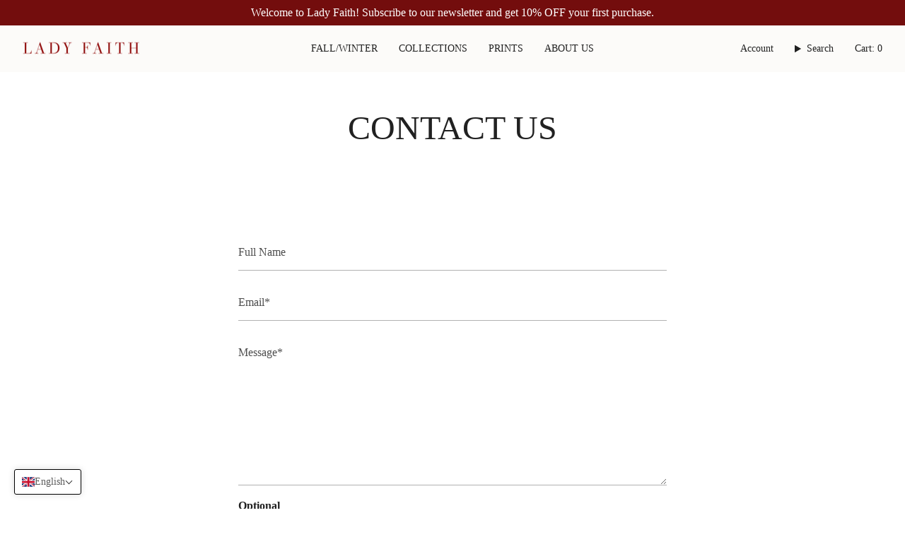

--- FILE ---
content_type: text/html; charset=utf-8
request_url: https://ladyfaith.art/en-za/pages/contact
body_size: 43046
content:
<!doctype html>
<html class="no-js no-touch supports-no-cookies" lang="en">
  <head><meta charset="UTF-8">
<meta http-equiv="X-UA-Compatible" content="IE=edge">
<meta name="viewport" content="width=device-width,initial-scale=1"><meta name="theme-color" content="#000000">
<link rel="canonical" href="https://ladyfaith.art/en-za/pages/contact">

<!-- ======================= Broadcast Theme V6.1.0 ========================= -->


  <link rel="icon" type="image/png" href="//ladyfaith.art/cdn/shop/files/lady_faith.jpg?crop=center&height=32&v=1657185828&width=32">

<!-- Title and description ================================================ -->


<title>
    
    İletişim | Lady Faith
    
    
    
  </title>


  <meta name="description" content="Ladyfaith.art&#39;a ulaşmak için tüm bilgiler burada!">


<meta property="og:site_name" content="Lady Faith">
<meta property="og:url" content="https://ladyfaith.art/en-za/pages/contact">
<meta property="og:title" content="İletişim | Lady Faith">
<meta property="og:type" content="website">
<meta property="og:description" content="Ladyfaith.art&#39;a ulaşmak için tüm bilgiler burada!"><meta name="twitter:card" content="summary_large_image">
<meta name="twitter:title" content="İletişim | Lady Faith">
<meta name="twitter:description" content="Ladyfaith.art&#39;a ulaşmak için tüm bilgiler burada!">
<!-- CSS ================================================================== -->
<style data-shopify>
  
  
  
  
  

  
    
  

  
    
  

  
    
  

  
    
  

  

  
    :root,
    .color-scheme-1 {--COLOR-BG-GRADIENT: #ffffff;
      --COLOR-BG: #ffffff;
      --COLOR-BG-RGB: 255, 255, 255;

      --COLOR-BG-ACCENT: #ffffff;
      --COLOR-BG-ACCENT-LIGHTEN: #ffffff;

      /* === Link Color ===*/

      --COLOR-LINK: #282c2e;
      --COLOR-LINK-HOVER: rgba(40, 44, 46, 0.7);
      --COLOR-LINK-OPPOSITE: #ffffff;

      --COLOR-TEXT: #212121;
      --COLOR-TEXT-HOVER: rgba(33, 33, 33, 0.7);
      --COLOR-TEXT-LIGHT: #646464;
      --COLOR-TEXT-DARK: #000000;
      --COLOR-TEXT-A5:  rgba(33, 33, 33, 0.05);
      --COLOR-TEXT-A35: rgba(33, 33, 33, 0.35);
      --COLOR-TEXT-A50: rgba(33, 33, 33, 0.5);
      --COLOR-TEXT-A80: rgba(33, 33, 33, 0.8);


      --COLOR-BORDER: rgb(209, 205, 196);
      --COLOR-BORDER-LIGHT: #e3e1dc;
      --COLOR-BORDER-DARK: #a49c8b;
      --COLOR-BORDER-HAIRLINE: #f7f7f7;

      --overlay-bg: #000000;

      /* === Bright color ===*/
      --COLOR-ACCENT: #000000;
      --COLOR-ACCENT-HOVER: #000000;
      --COLOR-ACCENT-FADE: rgba(0, 0, 0, 0.05);
      --COLOR-ACCENT-LIGHT: #4d4d4d;

      /* === Default Cart Gradient ===*/

      --FREE-SHIPPING-GRADIENT: linear-gradient(to right, var(--COLOR-ACCENT-LIGHT) 0%, var(--accent) 100%);

      /* === Buttons ===*/
      --BTN-PRIMARY-BG: #212121;
      --BTN-PRIMARY-TEXT: #ffffff;
      --BTN-PRIMARY-BORDER: #212121;

      
      
        --BTN-PRIMARY-BG-BRIGHTER: #3b3b3b;
      

      --BTN-SECONDARY-BG: #000000;
      --BTN-SECONDARY-TEXT: #ffffff;
      --BTN-SECONDARY-BORDER: #000000;

      
      
        --BTN-SECONDARY-BG-BRIGHTER: #1a1a1a;
      

      
--COLOR-BG-BRIGHTER: #f2f2f2;

      --COLOR-BG-ALPHA-25: rgba(255, 255, 255, 0.25);
      --COLOR-BG-TRANSPARENT: rgba(255, 255, 255, 0);--COLOR-FOOTER-BG-HAIRLINE: #f7f7f7;

      /* Dynamic color variables */
      --accent: var(--COLOR-ACCENT);
      --accent-fade: var(--COLOR-ACCENT-FADE);
      --accent-hover: var(--COLOR-ACCENT-HOVER);
      --border: var(--COLOR-BORDER);
      --border-dark: var(--COLOR-BORDER-DARK);
      --border-light: var(--COLOR-BORDER-LIGHT);
      --border-hairline: var(--COLOR-BORDER-HAIRLINE);
      --bg: var(--COLOR-BG-GRADIENT, var(--COLOR-BG));
      --bg-accent: var(--COLOR-BG-ACCENT);
      --bg-accent-lighten: var(--COLOR-BG-ACCENT-LIGHTEN);
      --icons: var(--COLOR-TEXT);
      --link: var(--COLOR-LINK);
      --link-hover: var(--COLOR-LINK-HOVER);
      --link-opposite: var(--COLOR-LINK-OPPOSITE);
      --text: var(--COLOR-TEXT);
      --text-dark: var(--COLOR-TEXT-DARK);
      --text-light: var(--COLOR-TEXT-LIGHT);
      --text-hover: var(--COLOR-TEXT-HOVER);
      --text-a5: var(--COLOR-TEXT-A5);
      --text-a35: var(--COLOR-TEXT-A35);
      --text-a50: var(--COLOR-TEXT-A50);
      --text-a80: var(--COLOR-TEXT-A80);
    }
  
    
    .color-scheme-2 {--COLOR-BG-GRADIENT: #000000;
      --COLOR-BG: #000000;
      --COLOR-BG-RGB: 0, 0, 0;

      --COLOR-BG-ACCENT: #f5f2ec;
      --COLOR-BG-ACCENT-LIGHTEN: #ffffff;

      /* === Link Color ===*/

      --COLOR-LINK: #ffffff;
      --COLOR-LINK-HOVER: rgba(255, 255, 255, 0.7);
      --COLOR-LINK-OPPOSITE: #000000;

      --COLOR-TEXT: #ffffff;
      --COLOR-TEXT-HOVER: rgba(255, 255, 255, 0.7);
      --COLOR-TEXT-LIGHT: #b3b3b3;
      --COLOR-TEXT-DARK: #d9d9d9;
      --COLOR-TEXT-A5:  rgba(255, 255, 255, 0.05);
      --COLOR-TEXT-A35: rgba(255, 255, 255, 0.35);
      --COLOR-TEXT-A50: rgba(255, 255, 255, 0.5);
      --COLOR-TEXT-A80: rgba(255, 255, 255, 0.8);


      --COLOR-BORDER: rgb(209, 208, 206);
      --COLOR-BORDER-LIGHT: #7d7d7c;
      --COLOR-BORDER-DARK: #a09e99;
      --COLOR-BORDER-HAIRLINE: #000000;

      --overlay-bg: #644d3e;

      /* === Bright color ===*/
      --COLOR-ACCENT: #ab8c52;
      --COLOR-ACCENT-HOVER: #806430;
      --COLOR-ACCENT-FADE: rgba(171, 140, 82, 0.05);
      --COLOR-ACCENT-LIGHT: #e8d4ae;

      /* === Default Cart Gradient ===*/

      --FREE-SHIPPING-GRADIENT: linear-gradient(to right, var(--COLOR-ACCENT-LIGHT) 0%, var(--accent) 100%);

      /* === Buttons ===*/
      --BTN-PRIMARY-BG: #000000;
      --BTN-PRIMARY-TEXT: #ffffff;
      --BTN-PRIMARY-BORDER: #ffffff;

      
      
        --BTN-PRIMARY-BG-BRIGHTER: #1a1a1a;
      

      --BTN-SECONDARY-BG: #ffffff;
      --BTN-SECONDARY-TEXT: #000000;
      --BTN-SECONDARY-BORDER: #ab8c52;

      
      
        --BTN-SECONDARY-BG-BRIGHTER: #f2f2f2;
      

      
--COLOR-BG-BRIGHTER: #1a1a1a;

      --COLOR-BG-ALPHA-25: rgba(0, 0, 0, 0.25);
      --COLOR-BG-TRANSPARENT: rgba(0, 0, 0, 0);--COLOR-FOOTER-BG-HAIRLINE: #080808;

      /* Dynamic color variables */
      --accent: var(--COLOR-ACCENT);
      --accent-fade: var(--COLOR-ACCENT-FADE);
      --accent-hover: var(--COLOR-ACCENT-HOVER);
      --border: var(--COLOR-BORDER);
      --border-dark: var(--COLOR-BORDER-DARK);
      --border-light: var(--COLOR-BORDER-LIGHT);
      --border-hairline: var(--COLOR-BORDER-HAIRLINE);
      --bg: var(--COLOR-BG-GRADIENT, var(--COLOR-BG));
      --bg-accent: var(--COLOR-BG-ACCENT);
      --bg-accent-lighten: var(--COLOR-BG-ACCENT-LIGHTEN);
      --icons: var(--COLOR-TEXT);
      --link: var(--COLOR-LINK);
      --link-hover: var(--COLOR-LINK-HOVER);
      --link-opposite: var(--COLOR-LINK-OPPOSITE);
      --text: var(--COLOR-TEXT);
      --text-dark: var(--COLOR-TEXT-DARK);
      --text-light: var(--COLOR-TEXT-LIGHT);
      --text-hover: var(--COLOR-TEXT-HOVER);
      --text-a5: var(--COLOR-TEXT-A5);
      --text-a35: var(--COLOR-TEXT-A35);
      --text-a50: var(--COLOR-TEXT-A50);
      --text-a80: var(--COLOR-TEXT-A80);
    }
  
    
    .color-scheme-3 {--COLOR-BG-GRADIENT: #f5f2ec;
      --COLOR-BG: #f5f2ec;
      --COLOR-BG-RGB: 245, 242, 236;

      --COLOR-BG-ACCENT: #ffffff;
      --COLOR-BG-ACCENT-LIGHTEN: #ffffff;

      /* === Link Color ===*/

      --COLOR-LINK: #282c2e;
      --COLOR-LINK-HOVER: rgba(40, 44, 46, 0.7);
      --COLOR-LINK-OPPOSITE: #ffffff;

      --COLOR-TEXT: #212121;
      --COLOR-TEXT-HOVER: rgba(33, 33, 33, 0.7);
      --COLOR-TEXT-LIGHT: #61605e;
      --COLOR-TEXT-DARK: #000000;
      --COLOR-TEXT-A5:  rgba(33, 33, 33, 0.05);
      --COLOR-TEXT-A35: rgba(33, 33, 33, 0.35);
      --COLOR-TEXT-A50: rgba(33, 33, 33, 0.5);
      --COLOR-TEXT-A80: rgba(33, 33, 33, 0.8);


      --COLOR-BORDER: rgb(209, 205, 196);
      --COLOR-BORDER-LIGHT: #dfdcd4;
      --COLOR-BORDER-DARK: #a49c8b;
      --COLOR-BORDER-HAIRLINE: #f0ebe2;

      --overlay-bg: #000000;

      /* === Bright color ===*/
      --COLOR-ACCENT: #ab8c52;
      --COLOR-ACCENT-HOVER: #806430;
      --COLOR-ACCENT-FADE: rgba(171, 140, 82, 0.05);
      --COLOR-ACCENT-LIGHT: #e8d4ae;

      /* === Default Cart Gradient ===*/

      --FREE-SHIPPING-GRADIENT: linear-gradient(to right, var(--COLOR-ACCENT-LIGHT) 0%, var(--accent) 100%);

      /* === Buttons ===*/
      --BTN-PRIMARY-BG: #212121;
      --BTN-PRIMARY-TEXT: #ffffff;
      --BTN-PRIMARY-BORDER: #212121;

      
      
        --BTN-PRIMARY-BG-BRIGHTER: #3b3b3b;
      

      --BTN-SECONDARY-BG: #ab8c52;
      --BTN-SECONDARY-TEXT: #ffffff;
      --BTN-SECONDARY-BORDER: #ab8c52;

      
      
        --BTN-SECONDARY-BG-BRIGHTER: #9a7e4a;
      

      
--COLOR-BG-BRIGHTER: #ece7db;

      --COLOR-BG-ALPHA-25: rgba(245, 242, 236, 0.25);
      --COLOR-BG-TRANSPARENT: rgba(245, 242, 236, 0);--COLOR-FOOTER-BG-HAIRLINE: #f0ebe2;

      /* Dynamic color variables */
      --accent: var(--COLOR-ACCENT);
      --accent-fade: var(--COLOR-ACCENT-FADE);
      --accent-hover: var(--COLOR-ACCENT-HOVER);
      --border: var(--COLOR-BORDER);
      --border-dark: var(--COLOR-BORDER-DARK);
      --border-light: var(--COLOR-BORDER-LIGHT);
      --border-hairline: var(--COLOR-BORDER-HAIRLINE);
      --bg: var(--COLOR-BG-GRADIENT, var(--COLOR-BG));
      --bg-accent: var(--COLOR-BG-ACCENT);
      --bg-accent-lighten: var(--COLOR-BG-ACCENT-LIGHTEN);
      --icons: var(--COLOR-TEXT);
      --link: var(--COLOR-LINK);
      --link-hover: var(--COLOR-LINK-HOVER);
      --link-opposite: var(--COLOR-LINK-OPPOSITE);
      --text: var(--COLOR-TEXT);
      --text-dark: var(--COLOR-TEXT-DARK);
      --text-light: var(--COLOR-TEXT-LIGHT);
      --text-hover: var(--COLOR-TEXT-HOVER);
      --text-a5: var(--COLOR-TEXT-A5);
      --text-a35: var(--COLOR-TEXT-A35);
      --text-a50: var(--COLOR-TEXT-A50);
      --text-a80: var(--COLOR-TEXT-A80);
    }
  
    
    .color-scheme-4 {--COLOR-BG-GRADIENT: #b0a38b;
      --COLOR-BG: #b0a38b;
      --COLOR-BG-RGB: 176, 163, 139;

      --COLOR-BG-ACCENT: #f5f2ec;
      --COLOR-BG-ACCENT-LIGHTEN: #ffffff;

      /* === Link Color ===*/

      --COLOR-LINK: #282c2e;
      --COLOR-LINK-HOVER: rgba(40, 44, 46, 0.7);
      --COLOR-LINK-OPPOSITE: #ffffff;

      --COLOR-TEXT: #212121;
      --COLOR-TEXT-HOVER: rgba(33, 33, 33, 0.7);
      --COLOR-TEXT-LIGHT: #4c4841;
      --COLOR-TEXT-DARK: #000000;
      --COLOR-TEXT-A5:  rgba(33, 33, 33, 0.05);
      --COLOR-TEXT-A35: rgba(33, 33, 33, 0.35);
      --COLOR-TEXT-A50: rgba(33, 33, 33, 0.5);
      --COLOR-TEXT-A80: rgba(33, 33, 33, 0.8);


      --COLOR-BORDER: rgb(243, 243, 243);
      --COLOR-BORDER-LIGHT: #d8d3c9;
      --COLOR-BORDER-DARK: #c0c0c0;
      --COLOR-BORDER-HAIRLINE: #aa9c82;

      --overlay-bg: #000000;

      /* === Bright color ===*/
      --COLOR-ACCENT: #ab8c52;
      --COLOR-ACCENT-HOVER: #806430;
      --COLOR-ACCENT-FADE: rgba(171, 140, 82, 0.05);
      --COLOR-ACCENT-LIGHT: #e8d4ae;

      /* === Default Cart Gradient ===*/

      --FREE-SHIPPING-GRADIENT: linear-gradient(to right, var(--COLOR-ACCENT-LIGHT) 0%, var(--accent) 100%);

      /* === Buttons ===*/
      --BTN-PRIMARY-BG: #212121;
      --BTN-PRIMARY-TEXT: #ffffff;
      --BTN-PRIMARY-BORDER: #ffffff;

      
      
        --BTN-PRIMARY-BG-BRIGHTER: #3b3b3b;
      

      --BTN-SECONDARY-BG: #ab8c52;
      --BTN-SECONDARY-TEXT: #ffffff;
      --BTN-SECONDARY-BORDER: #ab8c52;

      
      
        --BTN-SECONDARY-BG-BRIGHTER: #9a7e4a;
      

      
--COLOR-BG-BRIGHTER: #a6977c;

      --COLOR-BG-ALPHA-25: rgba(176, 163, 139, 0.25);
      --COLOR-BG-TRANSPARENT: rgba(176, 163, 139, 0);--COLOR-FOOTER-BG-HAIRLINE: #aa9c82;

      /* Dynamic color variables */
      --accent: var(--COLOR-ACCENT);
      --accent-fade: var(--COLOR-ACCENT-FADE);
      --accent-hover: var(--COLOR-ACCENT-HOVER);
      --border: var(--COLOR-BORDER);
      --border-dark: var(--COLOR-BORDER-DARK);
      --border-light: var(--COLOR-BORDER-LIGHT);
      --border-hairline: var(--COLOR-BORDER-HAIRLINE);
      --bg: var(--COLOR-BG-GRADIENT, var(--COLOR-BG));
      --bg-accent: var(--COLOR-BG-ACCENT);
      --bg-accent-lighten: var(--COLOR-BG-ACCENT-LIGHTEN);
      --icons: var(--COLOR-TEXT);
      --link: var(--COLOR-LINK);
      --link-hover: var(--COLOR-LINK-HOVER);
      --link-opposite: var(--COLOR-LINK-OPPOSITE);
      --text: var(--COLOR-TEXT);
      --text-dark: var(--COLOR-TEXT-DARK);
      --text-light: var(--COLOR-TEXT-LIGHT);
      --text-hover: var(--COLOR-TEXT-HOVER);
      --text-a5: var(--COLOR-TEXT-A5);
      --text-a35: var(--COLOR-TEXT-A35);
      --text-a50: var(--COLOR-TEXT-A50);
      --text-a80: var(--COLOR-TEXT-A80);
    }
  
    
    .color-scheme-5 {--COLOR-BG-GRADIENT: #730d0d;
      --COLOR-BG: #730d0d;
      --COLOR-BG-RGB: 115, 13, 13;

      --COLOR-BG-ACCENT: #ffffff;
      --COLOR-BG-ACCENT-LIGHTEN: #ffffff;

      /* === Link Color ===*/

      --COLOR-LINK: #ffffff;
      --COLOR-LINK-HOVER: rgba(255, 255, 255, 0.7);
      --COLOR-LINK-OPPOSITE: #000000;

      --COLOR-TEXT: #ffffff;
      --COLOR-TEXT-HOVER: rgba(255, 255, 255, 0.7);
      --COLOR-TEXT-LIGHT: #d5b6b6;
      --COLOR-TEXT-DARK: #d9d9d9;
      --COLOR-TEXT-A5:  rgba(255, 255, 255, 0.05);
      --COLOR-TEXT-A35: rgba(255, 255, 255, 0.35);
      --COLOR-TEXT-A50: rgba(255, 255, 255, 0.5);
      --COLOR-TEXT-A80: rgba(255, 255, 255, 0.8);


      --COLOR-BORDER: rgb(243, 243, 243);
      --COLOR-BORDER-LIGHT: #c09797;
      --COLOR-BORDER-DARK: #c0c0c0;
      --COLOR-BORDER-HAIRLINE: #650b0b;

      --overlay-bg: #000000;

      /* === Bright color ===*/
      --COLOR-ACCENT: #ab8c52;
      --COLOR-ACCENT-HOVER: #806430;
      --COLOR-ACCENT-FADE: rgba(171, 140, 82, 0.05);
      --COLOR-ACCENT-LIGHT: #e8d4ae;

      /* === Default Cart Gradient ===*/

      --FREE-SHIPPING-GRADIENT: linear-gradient(to right, var(--COLOR-ACCENT-LIGHT) 0%, var(--accent) 100%);

      /* === Buttons ===*/
      --BTN-PRIMARY-BG: #212121;
      --BTN-PRIMARY-TEXT: #ffffff;
      --BTN-PRIMARY-BORDER: #ffffff;

      
      
        --BTN-PRIMARY-BG-BRIGHTER: #3b3b3b;
      

      --BTN-SECONDARY-BG: #ab8c52;
      --BTN-SECONDARY-TEXT: #ffffff;
      --BTN-SECONDARY-BORDER: #ab8c52;

      
      
        --BTN-SECONDARY-BG-BRIGHTER: #9a7e4a;
      

      
--COLOR-BG-BRIGHTER: #8a1010;

      --COLOR-BG-ALPHA-25: rgba(115, 13, 13, 0.25);
      --COLOR-BG-TRANSPARENT: rgba(115, 13, 13, 0);--COLOR-FOOTER-BG-HAIRLINE: #810f0f;

      /* Dynamic color variables */
      --accent: var(--COLOR-ACCENT);
      --accent-fade: var(--COLOR-ACCENT-FADE);
      --accent-hover: var(--COLOR-ACCENT-HOVER);
      --border: var(--COLOR-BORDER);
      --border-dark: var(--COLOR-BORDER-DARK);
      --border-light: var(--COLOR-BORDER-LIGHT);
      --border-hairline: var(--COLOR-BORDER-HAIRLINE);
      --bg: var(--COLOR-BG-GRADIENT, var(--COLOR-BG));
      --bg-accent: var(--COLOR-BG-ACCENT);
      --bg-accent-lighten: var(--COLOR-BG-ACCENT-LIGHTEN);
      --icons: var(--COLOR-TEXT);
      --link: var(--COLOR-LINK);
      --link-hover: var(--COLOR-LINK-HOVER);
      --link-opposite: var(--COLOR-LINK-OPPOSITE);
      --text: var(--COLOR-TEXT);
      --text-dark: var(--COLOR-TEXT-DARK);
      --text-light: var(--COLOR-TEXT-LIGHT);
      --text-hover: var(--COLOR-TEXT-HOVER);
      --text-a5: var(--COLOR-TEXT-A5);
      --text-a35: var(--COLOR-TEXT-A35);
      --text-a50: var(--COLOR-TEXT-A50);
      --text-a80: var(--COLOR-TEXT-A80);
    }
  
    
    .color-scheme-6 {--COLOR-BG-GRADIENT: #ffffff;
      --COLOR-BG: #ffffff;
      --COLOR-BG-RGB: 255, 255, 255;

      --COLOR-BG-ACCENT: #f5f2ec;
      --COLOR-BG-ACCENT-LIGHTEN: #ffffff;

      /* === Link Color ===*/

      --COLOR-LINK: #ffffff;
      --COLOR-LINK-HOVER: rgba(255, 255, 255, 0.7);
      --COLOR-LINK-OPPOSITE: #000000;

      --COLOR-TEXT: #ffffff;
      --COLOR-TEXT-HOVER: rgba(255, 255, 255, 0.7);
      --COLOR-TEXT-LIGHT: #ffffff;
      --COLOR-TEXT-DARK: #d9d9d9;
      --COLOR-TEXT-A5:  rgba(255, 255, 255, 0.05);
      --COLOR-TEXT-A35: rgba(255, 255, 255, 0.35);
      --COLOR-TEXT-A50: rgba(255, 255, 255, 0.5);
      --COLOR-TEXT-A80: rgba(255, 255, 255, 0.8);


      --COLOR-BORDER: rgb(209, 208, 206);
      --COLOR-BORDER-LIGHT: #e3e3e2;
      --COLOR-BORDER-DARK: #a09e99;
      --COLOR-BORDER-HAIRLINE: #f7f7f7;

      --overlay-bg: #000000;

      /* === Bright color ===*/
      --COLOR-ACCENT: #ab8c52;
      --COLOR-ACCENT-HOVER: #806430;
      --COLOR-ACCENT-FADE: rgba(171, 140, 82, 0.05);
      --COLOR-ACCENT-LIGHT: #e8d4ae;

      /* === Default Cart Gradient ===*/

      --FREE-SHIPPING-GRADIENT: linear-gradient(to right, var(--COLOR-ACCENT-LIGHT) 0%, var(--accent) 100%);

      /* === Buttons ===*/
      --BTN-PRIMARY-BG: #ffffff;
      --BTN-PRIMARY-TEXT: #ffffff;
      --BTN-PRIMARY-BORDER: #ffffff;

      
      
        --BTN-PRIMARY-BG-BRIGHTER: #f2f2f2;
      

      --BTN-SECONDARY-BG: #ab8c52;
      --BTN-SECONDARY-TEXT: #ffffff;
      --BTN-SECONDARY-BORDER: #ab8c52;

      
      
        --BTN-SECONDARY-BG-BRIGHTER: #9a7e4a;
      

      
--COLOR-BG-BRIGHTER: #f2f2f2;

      --COLOR-BG-ALPHA-25: rgba(255, 255, 255, 0.25);
      --COLOR-BG-TRANSPARENT: rgba(255, 255, 255, 0);--COLOR-FOOTER-BG-HAIRLINE: #f7f7f7;

      /* Dynamic color variables */
      --accent: var(--COLOR-ACCENT);
      --accent-fade: var(--COLOR-ACCENT-FADE);
      --accent-hover: var(--COLOR-ACCENT-HOVER);
      --border: var(--COLOR-BORDER);
      --border-dark: var(--COLOR-BORDER-DARK);
      --border-light: var(--COLOR-BORDER-LIGHT);
      --border-hairline: var(--COLOR-BORDER-HAIRLINE);
      --bg: var(--COLOR-BG-GRADIENT, var(--COLOR-BG));
      --bg-accent: var(--COLOR-BG-ACCENT);
      --bg-accent-lighten: var(--COLOR-BG-ACCENT-LIGHTEN);
      --icons: var(--COLOR-TEXT);
      --link: var(--COLOR-LINK);
      --link-hover: var(--COLOR-LINK-HOVER);
      --link-opposite: var(--COLOR-LINK-OPPOSITE);
      --text: var(--COLOR-TEXT);
      --text-dark: var(--COLOR-TEXT-DARK);
      --text-light: var(--COLOR-TEXT-LIGHT);
      --text-hover: var(--COLOR-TEXT-HOVER);
      --text-a5: var(--COLOR-TEXT-A5);
      --text-a35: var(--COLOR-TEXT-A35);
      --text-a50: var(--COLOR-TEXT-A50);
      --text-a80: var(--COLOR-TEXT-A80);
    }
  
    
    .color-scheme-7 {--COLOR-BG-GRADIENT: #f5f2ec;
      --COLOR-BG: #f5f2ec;
      --COLOR-BG-RGB: 245, 242, 236;

      --COLOR-BG-ACCENT: #f5f2ec;
      --COLOR-BG-ACCENT-LIGHTEN: #ffffff;

      /* === Link Color ===*/

      --COLOR-LINK: #282c2e;
      --COLOR-LINK-HOVER: rgba(40, 44, 46, 0.7);
      --COLOR-LINK-OPPOSITE: #ffffff;

      --COLOR-TEXT: #685a3f;
      --COLOR-TEXT-HOVER: rgba(104, 90, 63, 0.7);
      --COLOR-TEXT-LIGHT: #928873;
      --COLOR-TEXT-DARK: #3d321e;
      --COLOR-TEXT-A5:  rgba(104, 90, 63, 0.05);
      --COLOR-TEXT-A35: rgba(104, 90, 63, 0.35);
      --COLOR-TEXT-A50: rgba(104, 90, 63, 0.5);
      --COLOR-TEXT-A80: rgba(104, 90, 63, 0.8);


      --COLOR-BORDER: rgb(209, 205, 196);
      --COLOR-BORDER-LIGHT: #dfdcd4;
      --COLOR-BORDER-DARK: #a49c8b;
      --COLOR-BORDER-HAIRLINE: #f0ebe2;

      --overlay-bg: #000000;

      /* === Bright color ===*/
      --COLOR-ACCENT: #ab8c52;
      --COLOR-ACCENT-HOVER: #806430;
      --COLOR-ACCENT-FADE: rgba(171, 140, 82, 0.05);
      --COLOR-ACCENT-LIGHT: #e8d4ae;

      /* === Default Cart Gradient ===*/

      --FREE-SHIPPING-GRADIENT: linear-gradient(to right, var(--COLOR-ACCENT-LIGHT) 0%, var(--accent) 100%);

      /* === Buttons ===*/
      --BTN-PRIMARY-BG: #212121;
      --BTN-PRIMARY-TEXT: #ffffff;
      --BTN-PRIMARY-BORDER: #212121;

      
      
        --BTN-PRIMARY-BG-BRIGHTER: #3b3b3b;
      

      --BTN-SECONDARY-BG: #ab8c52;
      --BTN-SECONDARY-TEXT: #ffffff;
      --BTN-SECONDARY-BORDER: #ab8c52;

      
      
        --BTN-SECONDARY-BG-BRIGHTER: #9a7e4a;
      

      
--COLOR-BG-BRIGHTER: #ece7db;

      --COLOR-BG-ALPHA-25: rgba(245, 242, 236, 0.25);
      --COLOR-BG-TRANSPARENT: rgba(245, 242, 236, 0);--COLOR-FOOTER-BG-HAIRLINE: #f0ebe2;

      /* Dynamic color variables */
      --accent: var(--COLOR-ACCENT);
      --accent-fade: var(--COLOR-ACCENT-FADE);
      --accent-hover: var(--COLOR-ACCENT-HOVER);
      --border: var(--COLOR-BORDER);
      --border-dark: var(--COLOR-BORDER-DARK);
      --border-light: var(--COLOR-BORDER-LIGHT);
      --border-hairline: var(--COLOR-BORDER-HAIRLINE);
      --bg: var(--COLOR-BG-GRADIENT, var(--COLOR-BG));
      --bg-accent: var(--COLOR-BG-ACCENT);
      --bg-accent-lighten: var(--COLOR-BG-ACCENT-LIGHTEN);
      --icons: var(--COLOR-TEXT);
      --link: var(--COLOR-LINK);
      --link-hover: var(--COLOR-LINK-HOVER);
      --link-opposite: var(--COLOR-LINK-OPPOSITE);
      --text: var(--COLOR-TEXT);
      --text-dark: var(--COLOR-TEXT-DARK);
      --text-light: var(--COLOR-TEXT-LIGHT);
      --text-hover: var(--COLOR-TEXT-HOVER);
      --text-a5: var(--COLOR-TEXT-A5);
      --text-a35: var(--COLOR-TEXT-A35);
      --text-a50: var(--COLOR-TEXT-A50);
      --text-a80: var(--COLOR-TEXT-A80);
    }
  
    
    .color-scheme-8 {--COLOR-BG-GRADIENT: #eae6dd;
      --COLOR-BG: #eae6dd;
      --COLOR-BG-RGB: 234, 230, 221;

      --COLOR-BG-ACCENT: #f5f2ec;
      --COLOR-BG-ACCENT-LIGHTEN: #ffffff;

      /* === Link Color ===*/

      --COLOR-LINK: #282c2e;
      --COLOR-LINK-HOVER: rgba(40, 44, 46, 0.7);
      --COLOR-LINK-OPPOSITE: #ffffff;

      --COLOR-TEXT: #212121;
      --COLOR-TEXT-HOVER: rgba(33, 33, 33, 0.7);
      --COLOR-TEXT-LIGHT: #5d5c59;
      --COLOR-TEXT-DARK: #000000;
      --COLOR-TEXT-A5:  rgba(33, 33, 33, 0.05);
      --COLOR-TEXT-A35: rgba(33, 33, 33, 0.35);
      --COLOR-TEXT-A50: rgba(33, 33, 33, 0.5);
      --COLOR-TEXT-A80: rgba(33, 33, 33, 0.8);


      --COLOR-BORDER: rgb(209, 205, 196);
      --COLOR-BORDER-LIGHT: #dbd7ce;
      --COLOR-BORDER-DARK: #a49c8b;
      --COLOR-BORDER-HAIRLINE: #e4dfd4;

      --overlay-bg: #000000;

      /* === Bright color ===*/
      --COLOR-ACCENT: #ab8c52;
      --COLOR-ACCENT-HOVER: #806430;
      --COLOR-ACCENT-FADE: rgba(171, 140, 82, 0.05);
      --COLOR-ACCENT-LIGHT: #e8d4ae;

      /* === Default Cart Gradient ===*/

      --FREE-SHIPPING-GRADIENT: linear-gradient(to right, var(--COLOR-ACCENT-LIGHT) 0%, var(--accent) 100%);

      /* === Buttons ===*/
      --BTN-PRIMARY-BG: #212121;
      --BTN-PRIMARY-TEXT: #ffffff;
      --BTN-PRIMARY-BORDER: #212121;

      
      
        --BTN-PRIMARY-BG-BRIGHTER: #3b3b3b;
      

      --BTN-SECONDARY-BG: #ab8c52;
      --BTN-SECONDARY-TEXT: #ffffff;
      --BTN-SECONDARY-BORDER: #ab8c52;

      
      
        --BTN-SECONDARY-BG-BRIGHTER: #9a7e4a;
      

      
--COLOR-BG-BRIGHTER: #e0dacd;

      --COLOR-BG-ALPHA-25: rgba(234, 230, 221, 0.25);
      --COLOR-BG-TRANSPARENT: rgba(234, 230, 221, 0);--COLOR-FOOTER-BG-HAIRLINE: #e4dfd4;

      /* Dynamic color variables */
      --accent: var(--COLOR-ACCENT);
      --accent-fade: var(--COLOR-ACCENT-FADE);
      --accent-hover: var(--COLOR-ACCENT-HOVER);
      --border: var(--COLOR-BORDER);
      --border-dark: var(--COLOR-BORDER-DARK);
      --border-light: var(--COLOR-BORDER-LIGHT);
      --border-hairline: var(--COLOR-BORDER-HAIRLINE);
      --bg: var(--COLOR-BG-GRADIENT, var(--COLOR-BG));
      --bg-accent: var(--COLOR-BG-ACCENT);
      --bg-accent-lighten: var(--COLOR-BG-ACCENT-LIGHTEN);
      --icons: var(--COLOR-TEXT);
      --link: var(--COLOR-LINK);
      --link-hover: var(--COLOR-LINK-HOVER);
      --link-opposite: var(--COLOR-LINK-OPPOSITE);
      --text: var(--COLOR-TEXT);
      --text-dark: var(--COLOR-TEXT-DARK);
      --text-light: var(--COLOR-TEXT-LIGHT);
      --text-hover: var(--COLOR-TEXT-HOVER);
      --text-a5: var(--COLOR-TEXT-A5);
      --text-a35: var(--COLOR-TEXT-A35);
      --text-a50: var(--COLOR-TEXT-A50);
      --text-a80: var(--COLOR-TEXT-A80);
    }
  
    
    .color-scheme-9 {--COLOR-BG-GRADIENT: #fcfbf9;
      --COLOR-BG: #fcfbf9;
      --COLOR-BG-RGB: 252, 251, 249;

      --COLOR-BG-ACCENT: #f5f2ec;
      --COLOR-BG-ACCENT-LIGHTEN: #ffffff;

      /* === Link Color ===*/

      --COLOR-LINK: #282c2e;
      --COLOR-LINK-HOVER: rgba(40, 44, 46, 0.7);
      --COLOR-LINK-OPPOSITE: #ffffff;

      --COLOR-TEXT: #212121;
      --COLOR-TEXT-HOVER: rgba(33, 33, 33, 0.7);
      --COLOR-TEXT-LIGHT: #636262;
      --COLOR-TEXT-DARK: #000000;
      --COLOR-TEXT-A5:  rgba(33, 33, 33, 0.05);
      --COLOR-TEXT-A35: rgba(33, 33, 33, 0.35);
      --COLOR-TEXT-A50: rgba(33, 33, 33, 0.5);
      --COLOR-TEXT-A80: rgba(33, 33, 33, 0.8);


      --COLOR-BORDER: rgb(234, 234, 234);
      --COLOR-BORDER-LIGHT: #f1f1f0;
      --COLOR-BORDER-DARK: #b7b7b7;
      --COLOR-BORDER-HAIRLINE: #f7f4ef;

      --overlay-bg: #000000;

      /* === Bright color ===*/
      --COLOR-ACCENT: #ab8c52;
      --COLOR-ACCENT-HOVER: #806430;
      --COLOR-ACCENT-FADE: rgba(171, 140, 82, 0.05);
      --COLOR-ACCENT-LIGHT: #e8d4ae;

      /* === Default Cart Gradient ===*/

      --FREE-SHIPPING-GRADIENT: linear-gradient(to right, var(--COLOR-ACCENT-LIGHT) 0%, var(--accent) 100%);

      /* === Buttons ===*/
      --BTN-PRIMARY-BG: #212121;
      --BTN-PRIMARY-TEXT: #ffffff;
      --BTN-PRIMARY-BORDER: #212121;

      
      
        --BTN-PRIMARY-BG-BRIGHTER: #3b3b3b;
      

      --BTN-SECONDARY-BG: #f5f2ec;
      --BTN-SECONDARY-TEXT: #212121;
      --BTN-SECONDARY-BORDER: #f5f2ec;

      
      
        --BTN-SECONDARY-BG-BRIGHTER: #ece7db;
      

      
--COLOR-BG-BRIGHTER: #f4f0e8;

      --COLOR-BG-ALPHA-25: rgba(252, 251, 249, 0.25);
      --COLOR-BG-TRANSPARENT: rgba(252, 251, 249, 0);--COLOR-FOOTER-BG-HAIRLINE: #f7f4ef;

      /* Dynamic color variables */
      --accent: var(--COLOR-ACCENT);
      --accent-fade: var(--COLOR-ACCENT-FADE);
      --accent-hover: var(--COLOR-ACCENT-HOVER);
      --border: var(--COLOR-BORDER);
      --border-dark: var(--COLOR-BORDER-DARK);
      --border-light: var(--COLOR-BORDER-LIGHT);
      --border-hairline: var(--COLOR-BORDER-HAIRLINE);
      --bg: var(--COLOR-BG-GRADIENT, var(--COLOR-BG));
      --bg-accent: var(--COLOR-BG-ACCENT);
      --bg-accent-lighten: var(--COLOR-BG-ACCENT-LIGHTEN);
      --icons: var(--COLOR-TEXT);
      --link: var(--COLOR-LINK);
      --link-hover: var(--COLOR-LINK-HOVER);
      --link-opposite: var(--COLOR-LINK-OPPOSITE);
      --text: var(--COLOR-TEXT);
      --text-dark: var(--COLOR-TEXT-DARK);
      --text-light: var(--COLOR-TEXT-LIGHT);
      --text-hover: var(--COLOR-TEXT-HOVER);
      --text-a5: var(--COLOR-TEXT-A5);
      --text-a35: var(--COLOR-TEXT-A35);
      --text-a50: var(--COLOR-TEXT-A50);
      --text-a80: var(--COLOR-TEXT-A80);
    }
  
    
    .color-scheme-10 {--COLOR-BG-GRADIENT: rgba(0,0,0,0);
      --COLOR-BG: rgba(0,0,0,0);
      --COLOR-BG-RGB: 0, 0, 0;

      --COLOR-BG-ACCENT: #f5f2ec;
      --COLOR-BG-ACCENT-LIGHTEN: #ffffff;

      /* === Link Color ===*/

      --COLOR-LINK: #282c2e;
      --COLOR-LINK-HOVER: rgba(40, 44, 46, 0.7);
      --COLOR-LINK-OPPOSITE: #ffffff;

      --COLOR-TEXT: #730d0d;
      --COLOR-TEXT-HOVER: rgba(115, 13, 13, 0.7);
      --COLOR-TEXT-LIGHT: rgba(81, 9, 9, 0.7);
      --COLOR-TEXT-DARK: #310303;
      --COLOR-TEXT-A5:  rgba(115, 13, 13, 0.05);
      --COLOR-TEXT-A35: rgba(115, 13, 13, 0.35);
      --COLOR-TEXT-A50: rgba(115, 13, 13, 0.5);
      --COLOR-TEXT-A80: rgba(115, 13, 13, 0.8);


      --COLOR-BORDER: rgb(209, 205, 196);
      --COLOR-BORDER-LIGHT: rgba(125, 123, 118, 0.6);
      --COLOR-BORDER-DARK: #a49c8b;
      --COLOR-BORDER-HAIRLINE: rgba(0, 0, 0, 0.0);

      --overlay-bg: #000000;

      /* === Bright color ===*/
      --COLOR-ACCENT: #ab8c52;
      --COLOR-ACCENT-HOVER: #806430;
      --COLOR-ACCENT-FADE: rgba(171, 140, 82, 0.05);
      --COLOR-ACCENT-LIGHT: #e8d4ae;

      /* === Default Cart Gradient ===*/

      --FREE-SHIPPING-GRADIENT: linear-gradient(to right, var(--COLOR-ACCENT-LIGHT) 0%, var(--accent) 100%);

      /* === Buttons ===*/
      --BTN-PRIMARY-BG: #212121;
      --BTN-PRIMARY-TEXT: #730d0d;
      --BTN-PRIMARY-BORDER: #ffffff;

      
      
        --BTN-PRIMARY-BG-BRIGHTER: #3b3b3b;
      

      --BTN-SECONDARY-BG: #ab8c52;
      --BTN-SECONDARY-TEXT: #730d0d;
      --BTN-SECONDARY-BORDER: #ab8c52;

      
      
        --BTN-SECONDARY-BG-BRIGHTER: #9a7e4a;
      

      
--COLOR-BG-BRIGHTER: rgba(26, 26, 26, 0.0);

      --COLOR-BG-ALPHA-25: rgba(0, 0, 0, 0.25);
      --COLOR-BG-TRANSPARENT: rgba(0, 0, 0, 0);--COLOR-FOOTER-BG-HAIRLINE: rgba(8, 8, 8, 0.0);

      /* Dynamic color variables */
      --accent: var(--COLOR-ACCENT);
      --accent-fade: var(--COLOR-ACCENT-FADE);
      --accent-hover: var(--COLOR-ACCENT-HOVER);
      --border: var(--COLOR-BORDER);
      --border-dark: var(--COLOR-BORDER-DARK);
      --border-light: var(--COLOR-BORDER-LIGHT);
      --border-hairline: var(--COLOR-BORDER-HAIRLINE);
      --bg: var(--COLOR-BG-GRADIENT, var(--COLOR-BG));
      --bg-accent: var(--COLOR-BG-ACCENT);
      --bg-accent-lighten: var(--COLOR-BG-ACCENT-LIGHTEN);
      --icons: var(--COLOR-TEXT);
      --link: var(--COLOR-LINK);
      --link-hover: var(--COLOR-LINK-HOVER);
      --link-opposite: var(--COLOR-LINK-OPPOSITE);
      --text: var(--COLOR-TEXT);
      --text-dark: var(--COLOR-TEXT-DARK);
      --text-light: var(--COLOR-TEXT-LIGHT);
      --text-hover: var(--COLOR-TEXT-HOVER);
      --text-a5: var(--COLOR-TEXT-A5);
      --text-a35: var(--COLOR-TEXT-A35);
      --text-a50: var(--COLOR-TEXT-A50);
      --text-a80: var(--COLOR-TEXT-A80);
    }
  
    
    .color-scheme-11 {--COLOR-BG-GRADIENT: rgba(0,0,0,0);
      --COLOR-BG: rgba(0,0,0,0);
      --COLOR-BG-RGB: 0, 0, 0;

      --COLOR-BG-ACCENT: #f5f2ec;
      --COLOR-BG-ACCENT-LIGHTEN: #ffffff;

      /* === Link Color ===*/

      --COLOR-LINK: #282c2e;
      --COLOR-LINK-HOVER: rgba(40, 44, 46, 0.7);
      --COLOR-LINK-OPPOSITE: #ffffff;

      --COLOR-TEXT: #ffffff;
      --COLOR-TEXT-HOVER: rgba(255, 255, 255, 0.7);
      --COLOR-TEXT-LIGHT: rgba(179, 179, 179, 0.7);
      --COLOR-TEXT-DARK: #d9d9d9;
      --COLOR-TEXT-A5:  rgba(255, 255, 255, 0.05);
      --COLOR-TEXT-A35: rgba(255, 255, 255, 0.35);
      --COLOR-TEXT-A50: rgba(255, 255, 255, 0.5);
      --COLOR-TEXT-A80: rgba(255, 255, 255, 0.8);


      --COLOR-BORDER: rgb(209, 205, 196);
      --COLOR-BORDER-LIGHT: rgba(125, 123, 118, 0.6);
      --COLOR-BORDER-DARK: #a49c8b;
      --COLOR-BORDER-HAIRLINE: rgba(0, 0, 0, 0.0);

      --overlay-bg: #000000;

      /* === Bright color ===*/
      --COLOR-ACCENT: #ab8c52;
      --COLOR-ACCENT-HOVER: #806430;
      --COLOR-ACCENT-FADE: rgba(171, 140, 82, 0.05);
      --COLOR-ACCENT-LIGHT: #e8d4ae;

      /* === Default Cart Gradient ===*/

      --FREE-SHIPPING-GRADIENT: linear-gradient(to right, var(--COLOR-ACCENT-LIGHT) 0%, var(--accent) 100%);

      /* === Buttons ===*/
      --BTN-PRIMARY-BG: #212121;
      --BTN-PRIMARY-TEXT: #ffffff;
      --BTN-PRIMARY-BORDER: #ffffff;

      
      
        --BTN-PRIMARY-BG-BRIGHTER: #3b3b3b;
      

      --BTN-SECONDARY-BG: #ab8c52;
      --BTN-SECONDARY-TEXT: #ffffff;
      --BTN-SECONDARY-BORDER: #ab8c52;

      
      
        --BTN-SECONDARY-BG-BRIGHTER: #9a7e4a;
      

      
--COLOR-BG-BRIGHTER: rgba(26, 26, 26, 0.0);

      --COLOR-BG-ALPHA-25: rgba(0, 0, 0, 0.25);
      --COLOR-BG-TRANSPARENT: rgba(0, 0, 0, 0);--COLOR-FOOTER-BG-HAIRLINE: rgba(8, 8, 8, 0.0);

      /* Dynamic color variables */
      --accent: var(--COLOR-ACCENT);
      --accent-fade: var(--COLOR-ACCENT-FADE);
      --accent-hover: var(--COLOR-ACCENT-HOVER);
      --border: var(--COLOR-BORDER);
      --border-dark: var(--COLOR-BORDER-DARK);
      --border-light: var(--COLOR-BORDER-LIGHT);
      --border-hairline: var(--COLOR-BORDER-HAIRLINE);
      --bg: var(--COLOR-BG-GRADIENT, var(--COLOR-BG));
      --bg-accent: var(--COLOR-BG-ACCENT);
      --bg-accent-lighten: var(--COLOR-BG-ACCENT-LIGHTEN);
      --icons: var(--COLOR-TEXT);
      --link: var(--COLOR-LINK);
      --link-hover: var(--COLOR-LINK-HOVER);
      --link-opposite: var(--COLOR-LINK-OPPOSITE);
      --text: var(--COLOR-TEXT);
      --text-dark: var(--COLOR-TEXT-DARK);
      --text-light: var(--COLOR-TEXT-LIGHT);
      --text-hover: var(--COLOR-TEXT-HOVER);
      --text-a5: var(--COLOR-TEXT-A5);
      --text-a35: var(--COLOR-TEXT-A35);
      --text-a50: var(--COLOR-TEXT-A50);
      --text-a80: var(--COLOR-TEXT-A80);
    }
  

  body, .color-scheme-1, .color-scheme-2, .color-scheme-3, .color-scheme-4, .color-scheme-5, .color-scheme-6, .color-scheme-7, .color-scheme-8, .color-scheme-9, .color-scheme-10, .color-scheme-11 {
    color: var(--text);
    background: var(--bg);
  }

  :root {
    --scrollbar-width: 0px;

    /* === Product grid sale tags ===*/
    --COLOR-SALE-BG: #e9d2c2;
    --COLOR-SALE-TEXT: #212121;

    /* === Product grid badges ===*/
    --COLOR-BADGE-BG: #ffffff;
    --COLOR-BADGE-TEXT: #212121;

    /* === Quick Add ===*/
    --COLOR-QUICK-ADD-BG: #ffffff;
    --COLOR-QUICK-ADD-TEXT: #000000;

    /* === Product sale color ===*/
    --COLOR-SALE: #212121;

    /* === Helper colors for form error states ===*/
    --COLOR-ERROR: #721C24;
    --COLOR-ERROR-BG: #F8D7DA;
    --COLOR-ERROR-BORDER: #F5C6CB;

    --COLOR-SUCCESS: #56AD6A;
    --COLOR-SUCCESS-BG: rgba(86, 173, 106, 0.2);

    
      --RADIUS: 0px;
      --RADIUS-SELECT: 0px;
    

    --COLOR-HEADER-LINK: #212121;
    --COLOR-HEADER-LINK-HOVER: #212121;

    --COLOR-MENU-BG: #fcfbf9;
    --COLOR-SUBMENU-BG: #fcfbf9;
    --COLOR-SUBMENU-LINK: #212121;
    --COLOR-SUBMENU-LINK-HOVER: rgba(33, 33, 33, 0.7);
    --COLOR-SUBMENU-TEXT-LIGHT: #636262;

    
      --COLOR-MENU-TRANSPARENT: #fcfbf9;
      --COLOR-MENU-TRANSPARENT-HOVER: #fcfbf9;
    

    --TRANSPARENT: rgba(255, 255, 255, 0);

    /* === Default overlay opacity ===*/
    --overlay-opacity: 0;
    --underlay-opacity: 1;
    --underlay-bg: rgba(0,0,0,0.4);
    --header-overlay-color: transparent;

    /* === Custom Cursor ===*/
    --ICON-ZOOM-IN: url( "//ladyfaith.art/cdn/shop/t/14/assets/icon-zoom-in.svg?v=182473373117644429561742821027" );
    --ICON-ZOOM-OUT: url( "//ladyfaith.art/cdn/shop/t/14/assets/icon-zoom-out.svg?v=101497157853986683871742821027" );

    /* === Custom Icons ===*/
    
    
      
      --ICON-ADD-BAG: url( "//ladyfaith.art/cdn/shop/t/14/assets/icon-add-bag.svg?v=23763382405227654651742821027" );
      --ICON-ADD-CART: url( "//ladyfaith.art/cdn/shop/t/14/assets/icon-add-cart.svg?v=3962293684743587821742821027" );
      --ICON-ARROW-LEFT: url( "//ladyfaith.art/cdn/shop/t/14/assets/icon-arrow-left.svg?v=136066145774695772731742821027" );
      --ICON-ARROW-RIGHT: url( "//ladyfaith.art/cdn/shop/t/14/assets/icon-arrow-right.svg?v=150928298113663093401742821027" );
      --ICON-SELECT: url("//ladyfaith.art/cdn/shop/t/14/assets/icon-select.svg?v=150573211567947701091742821027");
    

    --PRODUCT-GRID-ASPECT-RATIO: 140.0%;

    /* === Typography ===*/
    --FONT-HEADING-MINI: 12px;
    --FONT-HEADING-X-SMALL: 16px;
    --FONT-HEADING-SMALL: 20px;
    --FONT-HEADING-MEDIUM: 36px;
    --FONT-HEADING-LARGE: 48px;
    --FONT-HEADING-X-LARGE: 60px;

    --FONT-HEADING-MINI-MOBILE: 12px;
    --FONT-HEADING-X-SMALL-MOBILE: 16px;
    --FONT-HEADING-SMALL-MOBILE: 20px;
    --FONT-HEADING-MEDIUM-MOBILE: 24px;
    --FONT-HEADING-LARGE-MOBILE: 32px;
    --FONT-HEADING-X-LARGE-MOBILE: 45px;

    --FONT-STACK-BODY: Garamond, Baskerville, Caslon, serif;
    --FONT-STYLE-BODY: normal;
    --FONT-WEIGHT-BODY: 400;
    --FONT-WEIGHT-BODY-BOLD: 700;

    --LETTER-SPACING-BODY: 0.0em;

    --FONT-STACK-HEADING: Garamond, Baskerville, Caslon, serif;
    --FONT-WEIGHT-HEADING: 400;
    --FONT-STYLE-HEADING: normal;

    --FONT-UPPERCASE-HEADING: uppercase;
    --LETTER-SPACING-HEADING: 0.0em;

    --FONT-STACK-SUBHEADING: Garamond, Baskerville, Caslon, serif;
    --FONT-WEIGHT-SUBHEADING: 400;
    --FONT-STYLE-SUBHEADING: normal;
    --FONT-SIZE-SUBHEADING-DESKTOP: 12px;
    --FONT-SIZE-SUBHEADING-MOBILE: 14px;

    --FONT-UPPERCASE-SUBHEADING: uppercase;
    --LETTER-SPACING-SUBHEADING: 0.0em;

    --FONT-STACK-NAV: Garamond, Baskerville, Caslon, serif;
    --FONT-WEIGHT-NAV: 400;
    --FONT-WEIGHT-NAV-BOLD: 700;
    --FONT-STYLE-NAV: normal;
    --FONT-SIZE-NAV: 16px;


    --LETTER-SPACING-NAV: 0.0em;

    --FONT-SIZE-BASE: 16px;

    /* === Parallax ===*/
    --PARALLAX-STRENGTH-MIN: 120.0%;
    --PARALLAX-STRENGTH-MAX: 130.0%;--COLUMNS: 4;
    --COLUMNS-MEDIUM: 3;
    --COLUMNS-SMALL: 2;
    --COLUMNS-MOBILE: 1;--LAYOUT-OUTER: 32px;
      --LAYOUT-GUTTER: 32px;
      --LAYOUT-OUTER-MEDIUM: 22px;
      --LAYOUT-GUTTER-MEDIUM: 22px;
      --LAYOUT-OUTER-SMALL: 16px;
      --LAYOUT-GUTTER-SMALL: 16px;--base-animation-delay: 0ms;
    --line-height-normal: 1.375; /* Equals to line-height: normal; */--SIDEBAR-WIDTH: 270px;
      --SIDEBAR-WIDTH-MEDIUM: 258px;--DRAWER-WIDTH: 380px;--ICON-STROKE-WIDTH: 1px;

    /* === Button General ===*/
    --BTN-FONT-STACK: Garamond, Baskerville, Caslon, serif;
    --BTN-FONT-WEIGHT: 400;
    --BTN-FONT-STYLE: normal;
    --BTN-FONT-SIZE: 14px;--BTN-FONT-SIZE-BODY: 0.875rem;

    --BTN-LETTER-SPACING: 0.025em;
    --BTN-UPPERCASE: uppercase;
    --BTN-TEXT-ARROW-OFFSET: -1px;

    /* === Button White ===*/
    --COLOR-TEXT-BTN-BG-WHITE: #fff;
    --COLOR-TEXT-BTN-BORDER-WHITE: #fff;
    --COLOR-TEXT-BTN-WHITE: #000;
    --COLOR-TEXT-BTN-BG-WHITE-BRIGHTER: #f2f2f2;

    /* === Button Black ===*/
    --COLOR-TEXT-BTN-BG-BLACK: #000;
    --COLOR-TEXT-BTN-BORDER-BLACK: #000;
    --COLOR-TEXT-BTN-BLACK: #fff;
    --COLOR-TEXT-BTN-BG-BLACK-BRIGHTER: #1a1a1a;

    /* === Swatch Size ===*/
    --swatch-size-filters: 1.15rem;
    --swatch-size-product: 2.2rem;
  }

  /* === Backdrop ===*/
  ::backdrop {
    --underlay-opacity: 1;
    --underlay-bg: rgba(0,0,0,0.4);
  }

  /* === Gray background on Product grid items ===*/
  

  *,
  *::before,
  *::after {
    box-sizing: inherit;
  }

  * { -webkit-font-smoothing: antialiased; }

  html {
    box-sizing: border-box;
    font-size: var(--FONT-SIZE-BASE);
  }

  html,
  body { min-height: 100%; }

  body {
    position: relative;
    min-width: 320px;
    font-size: var(--FONT-SIZE-BASE);
    text-size-adjust: 100%;
    -webkit-text-size-adjust: 100%;
  }
</style>
<link href="//ladyfaith.art/cdn/shop/t/14/assets/theme.css?v=138186175845397070571742821028" rel="stylesheet" type="text/css" media="all" />
<link href="//ladyfaith.art/cdn/shop/t/14/assets/swatches.css?v=157844926215047500451742821028" rel="stylesheet" type="text/css" media="all" />
<style data-shopify>.swatches {
    --black: #000000;--white: #fafafa;--blank: url(//ladyfaith.art/cdn/shop/files/blank_small.png?1810);--bronze: #A07636;--silver: #CECBC7;
  }</style>
<script>
    if (window.navigator.userAgent.indexOf('MSIE ') > 0 || window.navigator.userAgent.indexOf('Trident/') > 0) {
      document.documentElement.className = document.documentElement.className + ' ie';

      var scripts = document.getElementsByTagName('script')[0];
      var polyfill = document.createElement("script");
      polyfill.defer = true;
      polyfill.src = "//ladyfaith.art/cdn/shop/t/14/assets/ie11.js?v=144489047535103983231742821027";

      scripts.parentNode.insertBefore(polyfill, scripts);
    } else {
      document.documentElement.className = document.documentElement.className.replace('no-js', 'js');
    }

    document.documentElement.style.setProperty('--scrollbar-width', `${getScrollbarWidth()}px`);

    function getScrollbarWidth() {
      // Creating invisible container
      const outer = document.createElement('div');
      outer.style.visibility = 'hidden';
      outer.style.overflow = 'scroll'; // forcing scrollbar to appear
      outer.style.msOverflowStyle = 'scrollbar'; // needed for WinJS apps
      document.documentElement.appendChild(outer);

      // Creating inner element and placing it in the container
      const inner = document.createElement('div');
      outer.appendChild(inner);

      // Calculating difference between container's full width and the child width
      const scrollbarWidth = outer.offsetWidth - inner.offsetWidth;

      // Removing temporary elements from the DOM
      outer.parentNode.removeChild(outer);

      return scrollbarWidth;
    }

    let root = '/en-za';
    if (root[root.length - 1] !== '/') {
      root = root + '/';
    }

    window.theme = {
      routes: {
        root: root,
        cart_url: '/en-za/cart',
        cart_add_url: '/en-za/cart/add',
        cart_change_url: '/en-za/cart/change',
        product_recommendations_url: '/en-za/recommendations/products',
        predictive_search_url: '/en-za/search/suggest',
        addresses_url: '/en-za/account/addresses'
      },
      assets: {
        photoswipe: '//ladyfaith.art/cdn/shop/t/14/assets/photoswipe.js?v=162613001030112971491742821027',
        rellax: '//ladyfaith.art/cdn/shop/t/14/assets/rellax.js?v=4664090443844197101742821028',
        smoothscroll: '//ladyfaith.art/cdn/shop/t/14/assets/smoothscroll.js?v=37906625415260927261742821028',
      },
      strings: {
        addToCart: "Add to cart",
        cartAcceptanceError: "You must accept our terms and conditions.",
        soldOut: "Sold Out",
        from: "From",
        preOrder: "Pre-order",
        sale: "Sale",
        subscription: "Subscription",
        unavailable: "Unavailable",
        unitPrice: "Unit price",
        unitPriceSeparator: "per",
        shippingCalcSubmitButton: "Calculate shipping",
        shippingCalcSubmitButtonDisabled: "Calculating...",
        selectValue: "Select value",
        selectColor: "Select color",
        oneColor: "color",
        otherColor: "colors",
        upsellAddToCart: "Add",
        free: "Free",
        swatchesColor: "Color, Colour",
        sku: "SKU",
      },
      settings: {
        cartType: "drawer",
        customerLoggedIn: null ? true : false,
        enableQuickAdd: true,
        enableAnimations: true,
        variantOnSale: true,
        collectionSwatchStyle: "limited",
        swatchesType: "theme",
        mobileMenuType: "new",
      },
      variables: {
        productPageSticky: false,
      },
      sliderArrows: {
        prev: '<button type="button" class="slider__button slider__button--prev" data-button-arrow data-button-prev>' + "Previous" + '</button>',
        next: '<button type="button" class="slider__button slider__button--next" data-button-arrow data-button-next>' + "Next" + '</button>',
      },
      moneyFormat: false ? "{{amount}}TL" : "{{amount}}TL",
      moneyWithoutCurrencyFormat: "{{amount}}TL",
      moneyWithCurrencyFormat: "{{amount}}TL",
      subtotal: 0,
      info: {
        name: 'broadcast'
      },
      version: '6.1.0'
    };

    let windowInnerHeight = window.innerHeight;
    document.documentElement.style.setProperty('--full-height', `${windowInnerHeight}px`);
    document.documentElement.style.setProperty('--three-quarters', `${windowInnerHeight * 0.75}px`);
    document.documentElement.style.setProperty('--two-thirds', `${windowInnerHeight * 0.66}px`);
    document.documentElement.style.setProperty('--one-half', `${windowInnerHeight * 0.5}px`);
    document.documentElement.style.setProperty('--one-third', `${windowInnerHeight * 0.33}px`);
    document.documentElement.style.setProperty('--one-fifth', `${windowInnerHeight * 0.2}px`);
</script>



<!-- Theme Javascript ============================================================== -->
<script src="//ladyfaith.art/cdn/shop/t/14/assets/vendor.js?v=9664966025159750891742821028" defer="defer"></script>
<script src="//ladyfaith.art/cdn/shop/t/14/assets/theme.js?v=14697465076195297921742821028" defer="defer"></script><!-- Shopify app scripts =========================================================== -->
<script>window.performance && window.performance.mark && window.performance.mark('shopify.content_for_header.start');</script><meta name="facebook-domain-verification" content="4723saaz0qfva5z5fhy10gcwueo3l7">
<meta name="google-site-verification" content="LT_8q9FkAcTQMkc5kmOti1hZdfUQ2zezg1RLYnqlnVk">
<meta id="shopify-digital-wallet" name="shopify-digital-wallet" content="/61895344318/digital_wallets/dialog">
<link rel="alternate" hreflang="x-default" href="https://ladyfaith.art/pages/contact">
<link rel="alternate" hreflang="en" href="https://ladyfaith.art/en/pages/contact">
<link rel="alternate" hreflang="en-DE" href="https://ladyfaith.art/en-de/pages/contact">
<link rel="alternate" hreflang="en-US" href="https://ladyfaith.art/en-us/pages/contact">
<link rel="alternate" hreflang="en-GB" href="https://ladyfaith.art/en-gb/pages/contact">
<link rel="alternate" hreflang="en-FR" href="https://ladyfaith.art/en-fr/pages/contact">
<link rel="alternate" hreflang="en-ZA" href="https://ladyfaith.art/en-za/pages/contact">
<link rel="alternate" hreflang="en-IL" href="https://ladyfaith.art/en-il/pages/contact">
<script async="async" src="/checkouts/internal/preloads.js?locale=en-ZA"></script>
<script id="shopify-features" type="application/json">{"accessToken":"2798da3e0507401918cb9fb821694f29","betas":["rich-media-storefront-analytics"],"domain":"ladyfaith.art","predictiveSearch":true,"shopId":61895344318,"locale":"en"}</script>
<script>var Shopify = Shopify || {};
Shopify.shop = "ladyfaithart.myshopify.com";
Shopify.locale = "en";
Shopify.currency = {"active":"TRY","rate":"1.0"};
Shopify.country = "ZA";
Shopify.theme = {"name":"Broadcast","id":143778447550,"schema_name":"Broadcast","schema_version":"6.1.0","theme_store_id":868,"role":"main"};
Shopify.theme.handle = "null";
Shopify.theme.style = {"id":null,"handle":null};
Shopify.cdnHost = "ladyfaith.art/cdn";
Shopify.routes = Shopify.routes || {};
Shopify.routes.root = "/en-za/";</script>
<script type="module">!function(o){(o.Shopify=o.Shopify||{}).modules=!0}(window);</script>
<script>!function(o){function n(){var o=[];function n(){o.push(Array.prototype.slice.apply(arguments))}return n.q=o,n}var t=o.Shopify=o.Shopify||{};t.loadFeatures=n(),t.autoloadFeatures=n()}(window);</script>
<script id="shop-js-analytics" type="application/json">{"pageType":"page"}</script>
<script defer="defer" async type="module" src="//ladyfaith.art/cdn/shopifycloud/shop-js/modules/v2/client.init-shop-cart-sync_D0dqhulL.en.esm.js"></script>
<script defer="defer" async type="module" src="//ladyfaith.art/cdn/shopifycloud/shop-js/modules/v2/chunk.common_CpVO7qML.esm.js"></script>
<script type="module">
  await import("//ladyfaith.art/cdn/shopifycloud/shop-js/modules/v2/client.init-shop-cart-sync_D0dqhulL.en.esm.js");
await import("//ladyfaith.art/cdn/shopifycloud/shop-js/modules/v2/chunk.common_CpVO7qML.esm.js");

  window.Shopify.SignInWithShop?.initShopCartSync?.({"fedCMEnabled":true,"windoidEnabled":true});

</script>
<script>(function() {
  var isLoaded = false;
  function asyncLoad() {
    if (isLoaded) return;
    isLoaded = true;
    var urls = ["https:\/\/storage.nfcube.com\/instafeed-05d73cb92303b49139451b3255cf026e.js?shop=ladyfaithart.myshopify.com"];
    for (var i = 0; i < urls.length; i++) {
      var s = document.createElement('script');
      s.type = 'text/javascript';
      s.async = true;
      s.src = urls[i];
      var x = document.getElementsByTagName('script')[0];
      x.parentNode.insertBefore(s, x);
    }
  };
  if(window.attachEvent) {
    window.attachEvent('onload', asyncLoad);
  } else {
    window.addEventListener('load', asyncLoad, false);
  }
})();</script>
<script id="__st">var __st={"a":61895344318,"offset":10800,"reqid":"52a01ceb-eaf7-4d78-8130-c2223f18c19e-1765226169","pageurl":"ladyfaith.art\/en-za\/pages\/contact","s":"pages-89739657406","u":"9c3501ec7376","p":"page","rtyp":"page","rid":89739657406};</script>
<script>window.ShopifyPaypalV4VisibilityTracking = true;</script>
<script id="captcha-bootstrap">!function(){'use strict';const t='contact',e='account',n='new_comment',o=[[t,t],['blogs',n],['comments',n],[t,'customer']],c=[[e,'customer_login'],[e,'guest_login'],[e,'recover_customer_password'],[e,'create_customer']],r=t=>t.map((([t,e])=>`form[action*='/${t}']:not([data-nocaptcha='true']) input[name='form_type'][value='${e}']`)).join(','),a=t=>()=>t?[...document.querySelectorAll(t)].map((t=>t.form)):[];function s(){const t=[...o],e=r(t);return a(e)}const i='password',u='form_key',d=['recaptcha-v3-token','g-recaptcha-response','h-captcha-response',i],f=()=>{try{return window.sessionStorage}catch{return}},m='__shopify_v',_=t=>t.elements[u];function p(t,e,n=!1){try{const o=window.sessionStorage,c=JSON.parse(o.getItem(e)),{data:r}=function(t){const{data:e,action:n}=t;return t[m]||n?{data:e,action:n}:{data:t,action:n}}(c);for(const[e,n]of Object.entries(r))t.elements[e]&&(t.elements[e].value=n);n&&o.removeItem(e)}catch(o){console.error('form repopulation failed',{error:o})}}const l='form_type',E='cptcha';function T(t){t.dataset[E]=!0}const w=window,h=w.document,L='Shopify',v='ce_forms',y='captcha';let A=!1;((t,e)=>{const n=(g='f06e6c50-85a8-45c8-87d0-21a2b65856fe',I='https://cdn.shopify.com/shopifycloud/storefront-forms-hcaptcha/ce_storefront_forms_captcha_hcaptcha.v1.5.2.iife.js',D={infoText:'Protected by hCaptcha',privacyText:'Privacy',termsText:'Terms'},(t,e,n)=>{const o=w[L][v],c=o.bindForm;if(c)return c(t,g,e,D).then(n);var r;o.q.push([[t,g,e,D],n]),r=I,A||(h.body.append(Object.assign(h.createElement('script'),{id:'captcha-provider',async:!0,src:r})),A=!0)});var g,I,D;w[L]=w[L]||{},w[L][v]=w[L][v]||{},w[L][v].q=[],w[L][y]=w[L][y]||{},w[L][y].protect=function(t,e){n(t,void 0,e),T(t)},Object.freeze(w[L][y]),function(t,e,n,w,h,L){const[v,y,A,g]=function(t,e,n){const i=e?o:[],u=t?c:[],d=[...i,...u],f=r(d),m=r(i),_=r(d.filter((([t,e])=>n.includes(e))));return[a(f),a(m),a(_),s()]}(w,h,L),I=t=>{const e=t.target;return e instanceof HTMLFormElement?e:e&&e.form},D=t=>v().includes(t);t.addEventListener('submit',(t=>{const e=I(t);if(!e)return;const n=D(e)&&!e.dataset.hcaptchaBound&&!e.dataset.recaptchaBound,o=_(e),c=g().includes(e)&&(!o||!o.value);(n||c)&&t.preventDefault(),c&&!n&&(function(t){try{if(!f())return;!function(t){const e=f();if(!e)return;const n=_(t);if(!n)return;const o=n.value;o&&e.removeItem(o)}(t);const e=Array.from(Array(32),(()=>Math.random().toString(36)[2])).join('');!function(t,e){_(t)||t.append(Object.assign(document.createElement('input'),{type:'hidden',name:u})),t.elements[u].value=e}(t,e),function(t,e){const n=f();if(!n)return;const o=[...t.querySelectorAll(`input[type='${i}']`)].map((({name:t})=>t)),c=[...d,...o],r={};for(const[a,s]of new FormData(t).entries())c.includes(a)||(r[a]=s);n.setItem(e,JSON.stringify({[m]:1,action:t.action,data:r}))}(t,e)}catch(e){console.error('failed to persist form',e)}}(e),e.submit())}));const S=(t,e)=>{t&&!t.dataset[E]&&(n(t,e.some((e=>e===t))),T(t))};for(const o of['focusin','change'])t.addEventListener(o,(t=>{const e=I(t);D(e)&&S(e,y())}));const B=e.get('form_key'),M=e.get(l),P=B&&M;t.addEventListener('DOMContentLoaded',(()=>{const t=y();if(P)for(const e of t)e.elements[l].value===M&&p(e,B);[...new Set([...A(),...v().filter((t=>'true'===t.dataset.shopifyCaptcha))])].forEach((e=>S(e,t)))}))}(h,new URLSearchParams(w.location.search),n,t,e,['guest_login'])})(!0,!0)}();</script>
<script integrity="sha256-52AcMU7V7pcBOXWImdc/TAGTFKeNjmkeM1Pvks/DTgc=" data-source-attribution="shopify.loadfeatures" defer="defer" src="//ladyfaith.art/cdn/shopifycloud/storefront/assets/storefront/load_feature-81c60534.js" crossorigin="anonymous"></script>
<script data-source-attribution="shopify.dynamic_checkout.dynamic.init">var Shopify=Shopify||{};Shopify.PaymentButton=Shopify.PaymentButton||{isStorefrontPortableWallets:!0,init:function(){window.Shopify.PaymentButton.init=function(){};var t=document.createElement("script");t.src="https://ladyfaith.art/cdn/shopifycloud/portable-wallets/latest/portable-wallets.en.js",t.type="module",document.head.appendChild(t)}};
</script>
<script data-source-attribution="shopify.dynamic_checkout.buyer_consent">
  function portableWalletsHideBuyerConsent(e){var t=document.getElementById("shopify-buyer-consent"),n=document.getElementById("shopify-subscription-policy-button");t&&n&&(t.classList.add("hidden"),t.setAttribute("aria-hidden","true"),n.removeEventListener("click",e))}function portableWalletsShowBuyerConsent(e){var t=document.getElementById("shopify-buyer-consent"),n=document.getElementById("shopify-subscription-policy-button");t&&n&&(t.classList.remove("hidden"),t.removeAttribute("aria-hidden"),n.addEventListener("click",e))}window.Shopify?.PaymentButton&&(window.Shopify.PaymentButton.hideBuyerConsent=portableWalletsHideBuyerConsent,window.Shopify.PaymentButton.showBuyerConsent=portableWalletsShowBuyerConsent);
</script>
<script data-source-attribution="shopify.dynamic_checkout.cart.bootstrap">document.addEventListener("DOMContentLoaded",(function(){function t(){return document.querySelector("shopify-accelerated-checkout-cart, shopify-accelerated-checkout")}if(t())Shopify.PaymentButton.init();else{new MutationObserver((function(e,n){t()&&(Shopify.PaymentButton.init(),n.disconnect())})).observe(document.body,{childList:!0,subtree:!0})}}));
</script>

<script>window.performance && window.performance.mark && window.performance.mark('shopify.content_for_header.end');</script>
  <!-- BEGIN app block: shopify://apps/t-lab-ai-language-translate/blocks/language_switcher/b5b83690-efd4-434d-8c6a-a5cef4019faf --><!-- BEGIN app snippet: switcher_styling -->

<link href="//cdn.shopify.com/extensions/019ae56c-f6fa-7145-97c4-e767bdeb3ed6/content-translation-291/assets/advanced-switcher.css" rel="stylesheet" type="text/css" media="all" />

<style>
  .tl-switcher-container.tl-custom-position {
    border-width: 1px;
    border-style: solid;
    border-color: #000000;
    background-color: #ffffff;
  }

  .tl-custom-position.top-right {
    top: 55px;
    right: 20px;
    bottom: auto;
    left: auto;
  }

  .tl-custom-position.top-left {
    top: 55px;
    right: auto;
    bottom: auto;
    left: 20px;
  }

  .tl-custom-position.bottom-left {
    position: fixed;
    top: auto;
    right: auto;
    bottom: 20px;
    left: 20px;
  }

  .tl-custom-position.bottom-right {
    position: fixed;
    top: auto;
    right: 20px;
    bottom: 20px;
    left: auto;
  }

  .tl-custom-position > div {
    font-size: 14px;
    color: #5c5c5c;
  }

  .tl-custom-position .tl-label {
    color: #5c5c5c;
  }

  .tl-dropdown,
  .tl-overlay,
  .tl-options {
    display: none;
  }

  .tl-dropdown.bottom-right,
  .tl-dropdown.bottom-left {
    bottom: 100%;
    top: auto;
  }

  .tl-dropdown.top-right,
  .tl-dropdown.bottom-right {
    right: 0;
    left: auto;
  }

  .tl-options.bottom-right,
  .tl-options.bottom-left {
    bottom: 100%;
    top: auto;
  }

  .tl-options.top-right,
  .tl-options.bottom-right {
    right: 0;
    left: auto;
  }

  div:not(.tl-inner) > .tl-switcher .tl-select,
  div.tl-selections {
    border-width: 0px;
  }

  

  
</style>
<!-- END app snippet -->

<script type="text/template" id="tl-switcher-template">
  <div class="tl-switcher-container hidden bottom-left">
    
        <!-- BEGIN app snippet: language_form --><div class="tl-switcher tl-language"><form method="post" action="/en-za/localization" id="localization_form" accept-charset="UTF-8" class="shopify-localization-form" enctype="multipart/form-data"><input type="hidden" name="form_type" value="localization" /><input type="hidden" name="utf8" value="✓" /><input type="hidden" name="_method" value="put" /><input type="hidden" name="return_to" value="/en-za/pages/contact" />
    <div class="tl-select">
      
          <img
            class="tl-flag"
            loading="lazy"
            width="20"
            height="18"
            alt="Language switcher country flag for English"
            src="https://cdn.shopify.com/extensions/019ae56c-f6fa-7145-97c4-e767bdeb3ed6/content-translation-291/assets/gb.svg"
          >
            <span class="tl-label tl-name">English</span>
      
    </div>
    <ul class="tl-options bottom-left" role="list">
      
          <li
            class="tl-option active"
            data-value="en"
          >
              <img
                class="tl-flag"
                loading="lazy"
                width="20"
                height="18"
                alt="Language dropdown option country flag for English"
                src="https://cdn.shopify.com/extensions/019ae56c-f6fa-7145-97c4-e767bdeb3ed6/content-translation-291/assets/gb.svg"
              >
                <span class="tl-label tl-name" for="English">English</span>
          </li>
      
    </ul>
    <input type="hidden" name="country_code" value="ZA">
    <input type="hidden" name="language_code" value="en"></form>
</div>
<!-- END app snippet -->

      
    <!-- BEGIN app snippet: language_form2 --><div class="tl-languages-unwrap" style="display: none;"><form method="post" action="/en-za/localization" id="localization_form" accept-charset="UTF-8" class="shopify-localization-form" enctype="multipart/form-data"><input type="hidden" name="form_type" value="localization" /><input type="hidden" name="utf8" value="✓" /><input type="hidden" name="_method" value="put" /><input type="hidden" name="return_to" value="/en-za/pages/contact" />
    <ul class="tl-options" role="list">
      
          <li
            class="tl-option active"
            data-value="en"
          >
                <span class="tl-label tl-name" for="English">English</span>
          </li>
      
    </ul>
    <input type="hidden" name="country_code" value="ZA">
    <input type="hidden" name="language_code" value="en"></form>
</div>
<!-- END app snippet -->
  </div>
</script>

<!-- BEGIN app snippet: switcher_init_script --><script>
  "use strict";
  (()=>{let s="tlSwitcherReady",l="hidden";function c(i,r,t=0){var e=i.map(function(e){return document.querySelector(e)});if(e.every(function(e){return!!e}))r(e);else{let e=new MutationObserver(function(e,t){var n=i.map(function(e){return document.querySelector(e)});n.every(function(e){return!!e})&&(t.disconnect(),r(n))});e.observe(document.documentElement,{childList:!0,subtree:!0}),0<t&&setTimeout(function(){e.disconnect()},t)}}let a=function(c,a){return function(t){var n=t[0],i=t[1];if(n&&i){var r=n.cloneNode(!0);let e=!1;switch(a){case"before":var o=i.parentElement;o&&(o.insertBefore(r,i),e=!0);break;case"after":o=i.parentElement;o&&(o.insertBefore(r,i.nextSibling),e=!0);break;case"in-element-prepend":o=i.firstChild;i.insertBefore(r,o),e=!0;break;case"in-element":i.appendChild(r),e=!0}e&&(r instanceof HTMLElement&&(r.classList.add(c),r.classList.remove(l)),t=new CustomEvent(s,{detail:{switcherElement:r}}),document.dispatchEvent(t))}}};function r(e){switch(e.switcherPosition){case"header":t=e.switcherPrototypeSelector,i=e.headerRelativePosition,r=e.mobileRefElement,o=e.mobileRelativePosition,(n=e.headerRefElement)&&n.split(",").map(e=>e.trim()).filter(Boolean).forEach(e=>{c([t,e],a("desktop",i),3e3)}),r&&r.split(",").map(e=>e.trim()).filter(Boolean).forEach(e=>{c([t,e],a("mobile",o))});break;case"custom":n=e.switcherPrototypeSelector,(n=document.querySelector(n))&&(n.classList.add("tl-custom-position"),n.classList.remove(l),n=new CustomEvent(s,{detail:{switcherElement:n}}),document.dispatchEvent(n))}var t,n,i,r,o}void 0===window.TranslationLab&&(window.TranslationLab={}),window.TranslationLab.Switcher={configure:function(i){c(["body"],e=>{var t,n=document.getElementById("tl-switcher-template");n&&((t=document.createElement("div")).innerHTML=n.innerHTML,n=t.querySelector(".tl-switcher-container"))&&(t=n.cloneNode(!0),e[0])&&e[0].appendChild(t),r(i)})}}})();
</script><!-- END app snippet -->

<script>
  (function () {

    var enabledShopCurrenciesJson = '[{"name":"Turkish Lira","iso_code":"TRY","symbol":"₺"}]';
    var availableCountriesJson = '[{"name":"Australia","iso_code":"AU","currency_code":"TRY"},{"name":"Austria","iso_code":"AT","currency_code":"TRY"},{"name":"Belgium","iso_code":"BE","currency_code":"TRY"},{"name":"Canada","iso_code":"CA","currency_code":"TRY"},{"name":"Czechia","iso_code":"CZ","currency_code":"TRY"},{"name":"Denmark","iso_code":"DK","currency_code":"TRY"},{"name":"Finland","iso_code":"FI","currency_code":"TRY"},{"name":"France","iso_code":"FR","currency_code":"TRY"},{"name":"Germany","iso_code":"DE","currency_code":"TRY"},{"name":"Hong Kong SAR","iso_code":"HK","currency_code":"TRY"},{"name":"Ireland","iso_code":"IE","currency_code":"TRY"},{"name":"Israel","iso_code":"IL","currency_code":"TRY"},{"name":"Italy","iso_code":"IT","currency_code":"TRY"},{"name":"Japan","iso_code":"JP","currency_code":"TRY"},{"name":"Malaysia","iso_code":"MY","currency_code":"TRY"},{"name":"Netherlands","iso_code":"NL","currency_code":"TRY"},{"name":"New Zealand","iso_code":"NZ","currency_code":"TRY"},{"name":"Norway","iso_code":"NO","currency_code":"TRY"},{"name":"Poland","iso_code":"PL","currency_code":"TRY"},{"name":"Portugal","iso_code":"PT","currency_code":"TRY"},{"name":"Singapore","iso_code":"SG","currency_code":"TRY"},{"name":"South Africa","iso_code":"ZA","currency_code":"TRY"},{"name":"South Korea","iso_code":"KR","currency_code":"TRY"},{"name":"Spain","iso_code":"ES","currency_code":"TRY"},{"name":"Sweden","iso_code":"SE","currency_code":"TRY"},{"name":"Switzerland","iso_code":"CH","currency_code":"TRY"},{"name":"Türkiye","iso_code":"TR","currency_code":"TRY"},{"name":"United Arab Emirates","iso_code":"AE","currency_code":"TRY"},{"name":"United Kingdom","iso_code":"GB","currency_code":"TRY"},{"name":"United States","iso_code":"US","currency_code":"TRY"}]';

    if (typeof window.TranslationLab === 'undefined') {
      window.TranslationLab = {};
    }

    window.TranslationLab.CurrencySettings = {
      themeMoneyFormat: "{{amount}}TL",
      themeMoneyWithCurrencyFormat: "{{amount}}TL",
      format: 'money_with_currency_format',
      isRtl: false
    };

    window.TranslationLab.switcherSettings = {
      switcherMode: 'language',
      labelType: 'language-name',
      showFlags: true,
      useSwitcherIcon: false,
      imgFileTemplate: 'https://cdn.shopify.com/extensions/019ae56c-f6fa-7145-97c4-e767bdeb3ed6/content-translation-291/assets/[country-code].svg',

      isModal: false,

      currencyFormatClass: 'span.money, span.tlab-currency-format, .price-item, .price, .price-sale, .price-compare, .product__price, .product__price--sale, .product__price--old, .jsPrice',
      shopCurrencyCode: "TRY" || "TRY",

      langCurrencies: null,

      currentLocale: 'en',
      languageList: JSON.parse("[{\r\n\"name\": \"English\",\r\n\"endonym_name\": \"English\",\r\n\"iso_code\": \"en\",\r\n\"display_code\": \"en\",\r\n\"primary\": true,\"flag\": \"https:\/\/cdn.shopify.com\/extensions\/019ae56c-f6fa-7145-97c4-e767bdeb3ed6\/content-translation-291\/assets\/gb.svg\",\r\n\"region\": null,\r\n\"regions\": null,\r\n\"root_url\": \"\\\/en-za\"\r\n}]"),

      currentCountry: 'ZA',
      availableCountries: JSON.parse(availableCountriesJson),

      enabledShopCurrencies: JSON.parse(enabledShopCurrenciesJson),

      addNoRedirect: false,
      addLanguageCode: false,
    };

    function getShopifyThemeName() {
      if (window.Shopify && window.Shopify.theme && window.Shopify.theme.name) {
        return window.Shopify.theme.name.toLowerCase();
      }
      return null;
    }

    function find(collection, predicate) {
      for (var i = 0; i < collection.length; i++) {
        if (predicate(collection[i])) {
          return collection[i];
        }
      }
      return null;
    }

    function getCurrenciesForLanguage(languageCode, languageCurrencies, defaultCurrencyCode) {
      if (!languageCode || !languageCurrencies) {
        return {
          languageCode: '',
          currencies: [{ code: defaultCurrencyCode }]
        };
      }
      const langCodePart = languageCode.split('-')[0];
      const langCurrencyMapping = find(languageCurrencies, function(x) { return x.languageCode === languageCode || x.languageCode === langCodePart; });
      const defaultCurrenciesForLanguage = {
        languageCode: languageCode,
        currencies: [{ code: defaultCurrencyCode }]
      };
      return langCurrencyMapping ?? defaultCurrenciesForLanguage;
    }

    function findCurrencyForLanguage(langCurrencies, languageCode, currencyCode, defaultCurrencyCode) {
      if (!languageCode) return null
      const langCurrencyMapping = getCurrenciesForLanguage(languageCode, langCurrencies, defaultCurrencyCode);
      if (!currencyCode)  return langCurrencyMapping.currencies[0];
      const currency = find(langCurrencyMapping.currencies, function(currency) { return currency.code === currencyCode; });
      if (!currency) return langCurrencyMapping.currencies[0];
      return currency;
    }

    function getCurrentCurrencyCode(languageCurrencies, language, shopCurrencyCode) {
      const queryParamCurrencyCode = getQueryParam('currency');
      if (queryParamCurrencyCode) {
        window.TranslationLab.currencyCookie.write(queryParamCurrencyCode.toUpperCase());
        deleteQueryParam('currency');
      }

      const savedCurrencyCode = window.TranslationLab.currencyCookie.read() ?? null;
      const currencyForCurrentLanguage = findCurrencyForLanguage(languageCurrencies, language.iso_code, savedCurrencyCode, shopCurrencyCode);
      return currencyForCurrentLanguage ? currencyForCurrentLanguage.code : shopCurrencyCode;
    }

    function getQueryParam(param) {
      const queryString = window.location.search;
      const urlParams = new URLSearchParams(queryString);
      const paramValue = urlParams.get(param);
      return paramValue;
    }

    function deleteQueryParam(param) {
      const url = new URL(window.location.href);
      url.searchParams.delete(param);
      window.history.replaceState({}, '', url.toString());
    }

    window.TranslationLab.currencyCookie = {
        name: 'translation-lab-currency',
        write: function (currency) {
            window.localStorage.setItem(this.name, currency);
        },
        read: function () {
            return window.localStorage.getItem(this.name);
        },
        destroy: function () {
            window.localStorage.removeItem(this.name);
        }
    }

    window.TranslationLab.currencyService = {
      getCurrenciesForLanguage: getCurrenciesForLanguage,
      findCurrencyForLanguage: findCurrencyForLanguage,
      getCurrentCurrencyCode: getCurrentCurrencyCode
    }

    var switcherOptions = {
      shopifyThemeName: getShopifyThemeName(),
      switcherPrototypeSelector: '.tl-switcher-container.hidden',
      switcherPosition: 'custom',
      headerRefElement: '',
      headerRelativePosition: 'before',
      mobileRefElement: '',
      mobileRelativePosition: 'before',
    };

    window.TranslationLab.Switcher.configure(switcherOptions);

  })();
</script>



<script defer="defer" src="https://cdn.shopify.com/extensions/019ae56c-f6fa-7145-97c4-e767bdeb3ed6/content-translation-291/assets/advanced-switcher.js" type="text/javascript"></script>


<!-- END app block --><!-- BEGIN app block: shopify://apps/swatch-king/blocks/variant-swatch-king/0850b1e4-ba30-4a0d-a8f4-f9a939276d7d -->


















































  <script>
    window.vsk_data = function(){
      return {
        "block_collection_settings": {"alignment":"left","enable":true,"swatch_location":"After image","switch_on_hover":true,"preselect_variant":false,"current_template":"page"},
        "currency": "TRY",
        "currency_symbol": "₺",
        "primary_locale": "en",
        "localized_string": {},
        "app_setting_styles": {"products_swatch_presentation":{"slide_left_button_svg":"","slide_right_button_svg":""},"collections_swatch_presentation":{"minified":false,"minified_products":false,"minified_template":"+{count}","slide_left_button_svg":"","minified_display_count":[3,6],"slide_right_button_svg":""}},
        "app_setting": {"display_logs":false,"default_preset":1243635,"pre_hide_strategy":"hide-all-theme-selectors","swatch_url_source":"cdn","product_data_source":"storefront","data_url_source":"cdn","new_script":true},
        "app_setting_config": {"app_execution_strategy":"all","collections_options_disabled":null,"default_swatch_image":"none","do_not_select_an_option":{"text":"Select a {{ option_name }}","status":true,"control_add_to_cart":true,"allow_virtual_trigger":true,"make_a_selection_text":"Select a {{ option_name }}"},"history_free_group_navigation":false,"notranslate":false,"products_options_disabled":null,"size_chart":{"type":"theme","labels":"size,sizes,taille,größe,tamanho,tamaño,koko,サイズ","position":"right","size_chart_app":"","size_chart_app_css":"","size_chart_app_selector":""},"session_storage_timeout_seconds":60,"enable_swatch":{"cart":{"enable_on_cart_product_grid":true,"enable_on_cart_featured_product":true},"home":{"enable_on_home_product_grid":true,"enable_on_home_featured_product":true},"pages":{"enable_on_custom_product_grid":true,"enable_on_custom_featured_product":true},"article":{"enable_on_article_product_grid":true,"enable_on_article_featured_product":true},"products":{"enable_on_main_product":true,"enable_on_product_grid":true},"collections":{"enable_on_collection_quick_view":true,"enable_on_collection_product_grid":true},"list_collections":{"enable_on_list_collection_quick_view":true,"enable_on_list_collection_product_grid":true}},"product_template":{"group_swatches":true,"variant_swatches":true},"product_batch_size":250,"use_optimized_urls":true,"enable_error_tracking":true,"enable_event_tracking":false,"preset_badge":{"order":[{"name":"sold_out","order":0},{"name":"sale","order":1},{"name":"new","order":2}],"new_badge_text":"NEW","new_badge_color":"#FFFFFF","sale_badge_text":"SALE","sale_badge_color":"#FFFFFF","new_badge_bg_color":"#121212","sale_badge_bg_color":"#D91C01","sold_out_badge_text":"SOLD OUT","sold_out_badge_color":"#FFFFFF","new_show_when_all_same":false,"sale_show_when_all_same":false,"sold_out_badge_bg_color":"#bbbbbb","new_product_max_duration":90,"sold_out_show_when_all_same":true,"min_price_diff_for_sale_badge":5}},
        "theme_settings_map": {"129934098622":365531,"132539547838":365532,"130778169534":365532,"130140307646":365532,"141532135614":365532,"132944724158":365532,"142190739646":365532,"142304673982":365532,"143160410302":365532,"143778447550":365533},
        "theme_settings": {"365531":{"id":365531,"configurations":{"products":{"theme_type":"dawn","swatch_root":{"position":"before","selector":"variant-selects, variant-radios, [class*=\"product-form__noscript-wrapper\"], .product-form__quantity, gp-product-variants, [data-key=\"p-variants\"]","groups_selector":"","section_selector":".product.grid,.featured-product, gp-product","secondary_position":"","secondary_selector":"","use_section_as_root":true},"option_selectors":"gp-product-variants select, variant-selects select, variant-radios input, variant-selects input, [data-key=\"p-variants\"] select","selectors_to_hide":["variant-radios","gp-product-variants","[data-key=\"p-variants\"]","variant-selects"],"json_data_selector":"","add_to_cart_selector":"[name=\"add\"]","custom_button_params":{"data":[{"value_attribute":"data-value","option_attribute":"data-name"}],"selected_selector":".active"},"option_index_attributes":["data-index","data-option-position","data-object","data-product-option","data-option-index","name"],"add_to_cart_text_selector":"[name=\"add\"]\u003espan","selectors_to_hide_override":"","add_to_cart_enabled_classes":"","add_to_cart_disabled_classes":""},"collections":{"grid_updates":[{"name":"Sold out","template":"\u003cdiv class=\"card__badge\" {{ display_on_sold_out }}\u003e\u003cspan class=\"badge badge--bottom-left color-inverse\"\u003eSold out\u003c\/span\u003e\u003c\/div\u003e","display_position":"bottom","display_selector":".card__inner","element_selector":".card__badge .color-inverse"},{"name":"On Sale","template":"\u003cdiv class=\"card__badge bottom left\" {{ display_on_available }} {{ display_on_sale }}\u003e\n  \u003cspan class=\"badge badge--bottom-left color-accent-2\"\u003eSale\u003c\/span\u003e\n\u003c\/div\u003e","display_position":"replace","display_selector":".card__badge.bottom.left","element_selector":""},{"name":"price","template":"\u003cdiv class=\"price price--on-sale\"\u003e\n\u003cspan class=\"price-item price-item--regular\" {display_on_sale}\u003e{compare_at_price_with_format}\u003c\/span\u003e\n\u003cspan {display_on_sale}\u003e\u0026nbsp\u003c\/span\u003e\n\u003cspan class=\"price-item price-item--sale\" \u003e{price_with_format}\u003c\/span\u003e\n\u003c\/div\u003e","display_position":"replace","display_selector":".price","element_selector":""},{"name":"Vendor","template":"{{vendor}}","display_position":"replace","display_selector":".caption-with-letter-spacing","element_selector":""}],"data_selectors":{"url":"a","title":".card__heading.h5 a","attributes":[],"form_input":"[name=\"id\"]","featured_image":".card__media img:nth-child(1)","secondary_image":".card__media img:nth-child(2)"},"attribute_updates":[{"selector":null,"template":null,"attribute":null}],"selectors_to_hide":[],"json_data_selector":"[sa-swatch-json]","swatch_root_selector":".collection .grid__item .card-wrapper, .product-recommendations .grid__item .card-wrapper, .collage__item--product, .related-products .grid__item .card-wrapper","swatch_display_options":[{"label":"After image","position":"after","selector":".card-wrapper .card__inner"},{"label":"After price","position":"after","selector":".price"},{"label":"After title","position":"after","selector":".card-information__text, h3.card__heading.h5"}]}},"settings":{"products":{"handleize":false,"init_deferred":false,"label_split_symbol":":","size_chart_selector":"","persist_group_variant":true,"hide_single_value_option":"none"},"collections":{"layer_index":12,"display_label":false,"continuous_lookup":3000,"json_data_from_api":true,"label_split_symbol":"-","price_trailing_zeroes":true,"hide_single_value_option":"none"}},"custom_scripts":[],"custom_css":"[swatch-generated] .card__information {overflow: auto;}","theme_store_ids":[887],"schema_theme_names":["Dawn"],"pre_hide_css_code":null},"365532":{"id":365532,"configurations":{"products":{"theme_type":"dawn","swatch_root":{"position":"before","selector":"[data-name=\"options\"], [data-name=\"quantity\"]","groups_selector":"","section_selector":"armada-modal[open=\"true\"] .shopify-section[id=\"shopify-section-flotilla-featured-product\"], .shopify-section[id*=\"featured-product\"][id*=\"template\"], .template-product [data-template-type=\"product\"]","secondary_position":"","secondary_selector":"","use_section_as_root":true},"option_selectors":"[data-name=\"options\"] select[data-name], [data-name=\"options\"] input","selectors_to_hide":["[data-name=\"options\"]"],"json_data_selector":"","add_to_cart_selector":"button[data-name=\"product-submit\"]","custom_button_params":{"data":[{"value_attribute":"data-value","option_attribute":"data-name"}],"selected_selector":".active"},"option_index_attributes":["data-index","data-option-position","data-object","data-product-option","data-option-index","name"],"add_to_cart_text_selector":"button[data-name=\"product-submit\"]","selectors_to_hide_override":"","add_to_cart_enabled_classes":"","add_to_cart_disabled_classes":""},"collections":{"grid_updates":[{"name":"badges","template":"\u003cproduct-badge class=\"bg-page text-body block px-3 py-2 leading-none w-max\" data-color-scheme=\"accent-1\" {{display_on_sale}}\u003e\u003cspan class=\"text-xs text-headings font-heading heading-case\"\u003eSale\u003c\/span\u003e\u003c\/product-badge\u003e\u003cproduct-badge class=\"bg-page text-body block px-3 py-2 leading-none w-max\" data-color-scheme=\"accent-1\" {{display_on_sold_out}}\u003e\u003cspan class=\"text-xs text-headings font-heading heading-case\"\u003eSold out\u003c\/span\u003e\u003c\/product-badge\u003e","display_position":"replace","display_selector":"product-badges","element_selector":""},{"name":"price","template":"\u003cdiv class=\"flex flex-row flex-wrap items-baseline justify-start\"\u003e\u003cdiv class=\"mr-2\" data-armada-selector=\"regular-price-container\" id=\"price-field\"\u003e\u003cspan class=\"money\" data-aid=\"regular-price\" \u003e{{price_with_format}}\u003c\/span\u003e\u003c\/div\u003e\u003cdiv class=\"flex\"\u003e\u003cdiv class=\"line-through flex items-center\" \u003e\u003cspan class=\"opacity-60 text-h5 font-heading heading-case\" data-aid=\"compare-at-price\" {{display_on_sale}}\u003e{{compare_at_price_with_format}}\u003c\/span\u003e\u003c\/div\u003e\u003cdiv data-armada-selector=\"discount-amount-container\" class=\"flex items-center\"\u003e\u003cspan class=\"ml-2 text-h5 heading-case font-heading\" data-aid=\"discount-amount\" {{display_on_sale}}\u003e- {{percentage_difference}}%\u003c\/span\u003e\u003c\/div\u003e\u003c\/div\u003e\u003c\/div\u003e","display_position":"replace","display_selector":"product-price","element_selector":""}],"data_selectors":{"url":"a","title":"[data-aid=\"product-card-product-heading\"]","attributes":[],"form_input":"[name=\"id\"]","featured_image":"img.group-hover:hidden, [data-name=\"image\"] img","secondary_image":"img.group-hover:block"},"attribute_updates":[{"selector":null,"template":null,"attribute":null}],"selectors_to_hide":["[data-name=\"swatch\"], [data-name=\"quick-add-options\"]"],"json_data_selector":"[sa-swatch-json]","swatch_root_selector":"collection-grid product-card, multi-collections product-card","swatch_display_options":[{"label":"After image","position":"top","selector":"[data-name=\"title\"]"},{"label":"After price","position":"bottom","selector":"[data-name=\"price\"]"},{"label":"After title","position":"bottom","selector":"[data-name=\"title\"]"}]}},"settings":{"products":{"handleize":false,"init_deferred":false,"label_split_symbol":"-","size_chart_selector":"[data-modal-id=\"product-size-chart\"]","persist_group_variant":true,"hide_single_value_option":"none"},"collections":{"layer_index":1,"display_label":false,"continuous_lookup":3000,"json_data_from_api":true,"label_split_symbol":"-","price_trailing_zeroes":true,"hide_single_value_option":"none"}},"custom_scripts":[],"custom_css":"","theme_store_ids":[1536],"schema_theme_names":["Influence"],"pre_hide_css_code":null},"365532":{"id":365532,"configurations":{"products":{"theme_type":"dawn","swatch_root":{"position":"before","selector":"[data-name=\"options\"], [data-name=\"quantity\"]","groups_selector":"","section_selector":"armada-modal[open=\"true\"] .shopify-section[id=\"shopify-section-flotilla-featured-product\"], .shopify-section[id*=\"featured-product\"][id*=\"template\"], .template-product [data-template-type=\"product\"]","secondary_position":"","secondary_selector":"","use_section_as_root":true},"option_selectors":"[data-name=\"options\"] select[data-name], [data-name=\"options\"] input","selectors_to_hide":["[data-name=\"options\"]"],"json_data_selector":"","add_to_cart_selector":"button[data-name=\"product-submit\"]","custom_button_params":{"data":[{"value_attribute":"data-value","option_attribute":"data-name"}],"selected_selector":".active"},"option_index_attributes":["data-index","data-option-position","data-object","data-product-option","data-option-index","name"],"add_to_cart_text_selector":"button[data-name=\"product-submit\"]","selectors_to_hide_override":"","add_to_cart_enabled_classes":"","add_to_cart_disabled_classes":""},"collections":{"grid_updates":[{"name":"badges","template":"\u003cproduct-badge class=\"bg-page text-body block px-3 py-2 leading-none w-max\" data-color-scheme=\"accent-1\" {{display_on_sale}}\u003e\u003cspan class=\"text-xs text-headings font-heading heading-case\"\u003eSale\u003c\/span\u003e\u003c\/product-badge\u003e\u003cproduct-badge class=\"bg-page text-body block px-3 py-2 leading-none w-max\" data-color-scheme=\"accent-1\" {{display_on_sold_out}}\u003e\u003cspan class=\"text-xs text-headings font-heading heading-case\"\u003eSold out\u003c\/span\u003e\u003c\/product-badge\u003e","display_position":"replace","display_selector":"product-badges","element_selector":""},{"name":"price","template":"\u003cdiv class=\"flex flex-row flex-wrap items-baseline justify-start\"\u003e\u003cdiv class=\"mr-2\" data-armada-selector=\"regular-price-container\" id=\"price-field\"\u003e\u003cspan class=\"money\" data-aid=\"regular-price\" \u003e{{price_with_format}}\u003c\/span\u003e\u003c\/div\u003e\u003cdiv class=\"flex\"\u003e\u003cdiv class=\"line-through flex items-center\" \u003e\u003cspan class=\"opacity-60 text-h5 font-heading heading-case\" data-aid=\"compare-at-price\" {{display_on_sale}}\u003e{{compare_at_price_with_format}}\u003c\/span\u003e\u003c\/div\u003e\u003cdiv data-armada-selector=\"discount-amount-container\" class=\"flex items-center\"\u003e\u003cspan class=\"ml-2 text-h5 heading-case font-heading\" data-aid=\"discount-amount\" {{display_on_sale}}\u003e- {{percentage_difference}}%\u003c\/span\u003e\u003c\/div\u003e\u003c\/div\u003e\u003c\/div\u003e","display_position":"replace","display_selector":"product-price","element_selector":""}],"data_selectors":{"url":"a","title":"[data-aid=\"product-card-product-heading\"]","attributes":[],"form_input":"[name=\"id\"]","featured_image":"img.group-hover:hidden, [data-name=\"image\"] img","secondary_image":"img.group-hover:block"},"attribute_updates":[{"selector":null,"template":null,"attribute":null}],"selectors_to_hide":["[data-name=\"swatch\"], [data-name=\"quick-add-options\"]"],"json_data_selector":"[sa-swatch-json]","swatch_root_selector":"collection-grid product-card, multi-collections product-card","swatch_display_options":[{"label":"After image","position":"top","selector":"[data-name=\"title\"]"},{"label":"After price","position":"bottom","selector":"[data-name=\"price\"]"},{"label":"After title","position":"bottom","selector":"[data-name=\"title\"]"}]}},"settings":{"products":{"handleize":false,"init_deferred":false,"label_split_symbol":"-","size_chart_selector":"[data-modal-id=\"product-size-chart\"]","persist_group_variant":true,"hide_single_value_option":"none"},"collections":{"layer_index":1,"display_label":false,"continuous_lookup":3000,"json_data_from_api":true,"label_split_symbol":"-","price_trailing_zeroes":true,"hide_single_value_option":"none"}},"custom_scripts":[],"custom_css":"","theme_store_ids":[1536],"schema_theme_names":["Influence"],"pre_hide_css_code":null},"365532":{"id":365532,"configurations":{"products":{"theme_type":"dawn","swatch_root":{"position":"before","selector":"[data-name=\"options\"], [data-name=\"quantity\"]","groups_selector":"","section_selector":"armada-modal[open=\"true\"] .shopify-section[id=\"shopify-section-flotilla-featured-product\"], .shopify-section[id*=\"featured-product\"][id*=\"template\"], .template-product [data-template-type=\"product\"]","secondary_position":"","secondary_selector":"","use_section_as_root":true},"option_selectors":"[data-name=\"options\"] select[data-name], [data-name=\"options\"] input","selectors_to_hide":["[data-name=\"options\"]"],"json_data_selector":"","add_to_cart_selector":"button[data-name=\"product-submit\"]","custom_button_params":{"data":[{"value_attribute":"data-value","option_attribute":"data-name"}],"selected_selector":".active"},"option_index_attributes":["data-index","data-option-position","data-object","data-product-option","data-option-index","name"],"add_to_cart_text_selector":"button[data-name=\"product-submit\"]","selectors_to_hide_override":"","add_to_cart_enabled_classes":"","add_to_cart_disabled_classes":""},"collections":{"grid_updates":[{"name":"badges","template":"\u003cproduct-badge class=\"bg-page text-body block px-3 py-2 leading-none w-max\" data-color-scheme=\"accent-1\" {{display_on_sale}}\u003e\u003cspan class=\"text-xs text-headings font-heading heading-case\"\u003eSale\u003c\/span\u003e\u003c\/product-badge\u003e\u003cproduct-badge class=\"bg-page text-body block px-3 py-2 leading-none w-max\" data-color-scheme=\"accent-1\" {{display_on_sold_out}}\u003e\u003cspan class=\"text-xs text-headings font-heading heading-case\"\u003eSold out\u003c\/span\u003e\u003c\/product-badge\u003e","display_position":"replace","display_selector":"product-badges","element_selector":""},{"name":"price","template":"\u003cdiv class=\"flex flex-row flex-wrap items-baseline justify-start\"\u003e\u003cdiv class=\"mr-2\" data-armada-selector=\"regular-price-container\" id=\"price-field\"\u003e\u003cspan class=\"money\" data-aid=\"regular-price\" \u003e{{price_with_format}}\u003c\/span\u003e\u003c\/div\u003e\u003cdiv class=\"flex\"\u003e\u003cdiv class=\"line-through flex items-center\" \u003e\u003cspan class=\"opacity-60 text-h5 font-heading heading-case\" data-aid=\"compare-at-price\" {{display_on_sale}}\u003e{{compare_at_price_with_format}}\u003c\/span\u003e\u003c\/div\u003e\u003cdiv data-armada-selector=\"discount-amount-container\" class=\"flex items-center\"\u003e\u003cspan class=\"ml-2 text-h5 heading-case font-heading\" data-aid=\"discount-amount\" {{display_on_sale}}\u003e- {{percentage_difference}}%\u003c\/span\u003e\u003c\/div\u003e\u003c\/div\u003e\u003c\/div\u003e","display_position":"replace","display_selector":"product-price","element_selector":""}],"data_selectors":{"url":"a","title":"[data-aid=\"product-card-product-heading\"]","attributes":[],"form_input":"[name=\"id\"]","featured_image":"img.group-hover:hidden, [data-name=\"image\"] img","secondary_image":"img.group-hover:block"},"attribute_updates":[{"selector":null,"template":null,"attribute":null}],"selectors_to_hide":["[data-name=\"swatch\"], [data-name=\"quick-add-options\"]"],"json_data_selector":"[sa-swatch-json]","swatch_root_selector":"collection-grid product-card, multi-collections product-card","swatch_display_options":[{"label":"After image","position":"top","selector":"[data-name=\"title\"]"},{"label":"After price","position":"bottom","selector":"[data-name=\"price\"]"},{"label":"After title","position":"bottom","selector":"[data-name=\"title\"]"}]}},"settings":{"products":{"handleize":false,"init_deferred":false,"label_split_symbol":"-","size_chart_selector":"[data-modal-id=\"product-size-chart\"]","persist_group_variant":true,"hide_single_value_option":"none"},"collections":{"layer_index":1,"display_label":false,"continuous_lookup":3000,"json_data_from_api":true,"label_split_symbol":"-","price_trailing_zeroes":true,"hide_single_value_option":"none"}},"custom_scripts":[],"custom_css":"","theme_store_ids":[1536],"schema_theme_names":["Influence"],"pre_hide_css_code":null},"365532":{"id":365532,"configurations":{"products":{"theme_type":"dawn","swatch_root":{"position":"before","selector":"[data-name=\"options\"], [data-name=\"quantity\"]","groups_selector":"","section_selector":"armada-modal[open=\"true\"] .shopify-section[id=\"shopify-section-flotilla-featured-product\"], .shopify-section[id*=\"featured-product\"][id*=\"template\"], .template-product [data-template-type=\"product\"]","secondary_position":"","secondary_selector":"","use_section_as_root":true},"option_selectors":"[data-name=\"options\"] select[data-name], [data-name=\"options\"] input","selectors_to_hide":["[data-name=\"options\"]"],"json_data_selector":"","add_to_cart_selector":"button[data-name=\"product-submit\"]","custom_button_params":{"data":[{"value_attribute":"data-value","option_attribute":"data-name"}],"selected_selector":".active"},"option_index_attributes":["data-index","data-option-position","data-object","data-product-option","data-option-index","name"],"add_to_cart_text_selector":"button[data-name=\"product-submit\"]","selectors_to_hide_override":"","add_to_cart_enabled_classes":"","add_to_cart_disabled_classes":""},"collections":{"grid_updates":[{"name":"badges","template":"\u003cproduct-badge class=\"bg-page text-body block px-3 py-2 leading-none w-max\" data-color-scheme=\"accent-1\" {{display_on_sale}}\u003e\u003cspan class=\"text-xs text-headings font-heading heading-case\"\u003eSale\u003c\/span\u003e\u003c\/product-badge\u003e\u003cproduct-badge class=\"bg-page text-body block px-3 py-2 leading-none w-max\" data-color-scheme=\"accent-1\" {{display_on_sold_out}}\u003e\u003cspan class=\"text-xs text-headings font-heading heading-case\"\u003eSold out\u003c\/span\u003e\u003c\/product-badge\u003e","display_position":"replace","display_selector":"product-badges","element_selector":""},{"name":"price","template":"\u003cdiv class=\"flex flex-row flex-wrap items-baseline justify-start\"\u003e\u003cdiv class=\"mr-2\" data-armada-selector=\"regular-price-container\" id=\"price-field\"\u003e\u003cspan class=\"money\" data-aid=\"regular-price\" \u003e{{price_with_format}}\u003c\/span\u003e\u003c\/div\u003e\u003cdiv class=\"flex\"\u003e\u003cdiv class=\"line-through flex items-center\" \u003e\u003cspan class=\"opacity-60 text-h5 font-heading heading-case\" data-aid=\"compare-at-price\" {{display_on_sale}}\u003e{{compare_at_price_with_format}}\u003c\/span\u003e\u003c\/div\u003e\u003cdiv data-armada-selector=\"discount-amount-container\" class=\"flex items-center\"\u003e\u003cspan class=\"ml-2 text-h5 heading-case font-heading\" data-aid=\"discount-amount\" {{display_on_sale}}\u003e- {{percentage_difference}}%\u003c\/span\u003e\u003c\/div\u003e\u003c\/div\u003e\u003c\/div\u003e","display_position":"replace","display_selector":"product-price","element_selector":""}],"data_selectors":{"url":"a","title":"[data-aid=\"product-card-product-heading\"]","attributes":[],"form_input":"[name=\"id\"]","featured_image":"img.group-hover:hidden, [data-name=\"image\"] img","secondary_image":"img.group-hover:block"},"attribute_updates":[{"selector":null,"template":null,"attribute":null}],"selectors_to_hide":["[data-name=\"swatch\"], [data-name=\"quick-add-options\"]"],"json_data_selector":"[sa-swatch-json]","swatch_root_selector":"collection-grid product-card, multi-collections product-card","swatch_display_options":[{"label":"After image","position":"top","selector":"[data-name=\"title\"]"},{"label":"After price","position":"bottom","selector":"[data-name=\"price\"]"},{"label":"After title","position":"bottom","selector":"[data-name=\"title\"]"}]}},"settings":{"products":{"handleize":false,"init_deferred":false,"label_split_symbol":"-","size_chart_selector":"[data-modal-id=\"product-size-chart\"]","persist_group_variant":true,"hide_single_value_option":"none"},"collections":{"layer_index":1,"display_label":false,"continuous_lookup":3000,"json_data_from_api":true,"label_split_symbol":"-","price_trailing_zeroes":true,"hide_single_value_option":"none"}},"custom_scripts":[],"custom_css":"","theme_store_ids":[1536],"schema_theme_names":["Influence"],"pre_hide_css_code":null},"365532":{"id":365532,"configurations":{"products":{"theme_type":"dawn","swatch_root":{"position":"before","selector":"[data-name=\"options\"], [data-name=\"quantity\"]","groups_selector":"","section_selector":"armada-modal[open=\"true\"] .shopify-section[id=\"shopify-section-flotilla-featured-product\"], .shopify-section[id*=\"featured-product\"][id*=\"template\"], .template-product [data-template-type=\"product\"]","secondary_position":"","secondary_selector":"","use_section_as_root":true},"option_selectors":"[data-name=\"options\"] select[data-name], [data-name=\"options\"] input","selectors_to_hide":["[data-name=\"options\"]"],"json_data_selector":"","add_to_cart_selector":"button[data-name=\"product-submit\"]","custom_button_params":{"data":[{"value_attribute":"data-value","option_attribute":"data-name"}],"selected_selector":".active"},"option_index_attributes":["data-index","data-option-position","data-object","data-product-option","data-option-index","name"],"add_to_cart_text_selector":"button[data-name=\"product-submit\"]","selectors_to_hide_override":"","add_to_cart_enabled_classes":"","add_to_cart_disabled_classes":""},"collections":{"grid_updates":[{"name":"badges","template":"\u003cproduct-badge class=\"bg-page text-body block px-3 py-2 leading-none w-max\" data-color-scheme=\"accent-1\" {{display_on_sale}}\u003e\u003cspan class=\"text-xs text-headings font-heading heading-case\"\u003eSale\u003c\/span\u003e\u003c\/product-badge\u003e\u003cproduct-badge class=\"bg-page text-body block px-3 py-2 leading-none w-max\" data-color-scheme=\"accent-1\" {{display_on_sold_out}}\u003e\u003cspan class=\"text-xs text-headings font-heading heading-case\"\u003eSold out\u003c\/span\u003e\u003c\/product-badge\u003e","display_position":"replace","display_selector":"product-badges","element_selector":""},{"name":"price","template":"\u003cdiv class=\"flex flex-row flex-wrap items-baseline justify-start\"\u003e\u003cdiv class=\"mr-2\" data-armada-selector=\"regular-price-container\" id=\"price-field\"\u003e\u003cspan class=\"money\" data-aid=\"regular-price\" \u003e{{price_with_format}}\u003c\/span\u003e\u003c\/div\u003e\u003cdiv class=\"flex\"\u003e\u003cdiv class=\"line-through flex items-center\" \u003e\u003cspan class=\"opacity-60 text-h5 font-heading heading-case\" data-aid=\"compare-at-price\" {{display_on_sale}}\u003e{{compare_at_price_with_format}}\u003c\/span\u003e\u003c\/div\u003e\u003cdiv data-armada-selector=\"discount-amount-container\" class=\"flex items-center\"\u003e\u003cspan class=\"ml-2 text-h5 heading-case font-heading\" data-aid=\"discount-amount\" {{display_on_sale}}\u003e- {{percentage_difference}}%\u003c\/span\u003e\u003c\/div\u003e\u003c\/div\u003e\u003c\/div\u003e","display_position":"replace","display_selector":"product-price","element_selector":""}],"data_selectors":{"url":"a","title":"[data-aid=\"product-card-product-heading\"]","attributes":[],"form_input":"[name=\"id\"]","featured_image":"img.group-hover:hidden, [data-name=\"image\"] img","secondary_image":"img.group-hover:block"},"attribute_updates":[{"selector":null,"template":null,"attribute":null}],"selectors_to_hide":["[data-name=\"swatch\"], [data-name=\"quick-add-options\"]"],"json_data_selector":"[sa-swatch-json]","swatch_root_selector":"collection-grid product-card, multi-collections product-card","swatch_display_options":[{"label":"After image","position":"top","selector":"[data-name=\"title\"]"},{"label":"After price","position":"bottom","selector":"[data-name=\"price\"]"},{"label":"After title","position":"bottom","selector":"[data-name=\"title\"]"}]}},"settings":{"products":{"handleize":false,"init_deferred":false,"label_split_symbol":"-","size_chart_selector":"[data-modal-id=\"product-size-chart\"]","persist_group_variant":true,"hide_single_value_option":"none"},"collections":{"layer_index":1,"display_label":false,"continuous_lookup":3000,"json_data_from_api":true,"label_split_symbol":"-","price_trailing_zeroes":true,"hide_single_value_option":"none"}},"custom_scripts":[],"custom_css":"","theme_store_ids":[1536],"schema_theme_names":["Influence"],"pre_hide_css_code":null},"365532":{"id":365532,"configurations":{"products":{"theme_type":"dawn","swatch_root":{"position":"before","selector":"[data-name=\"options\"], [data-name=\"quantity\"]","groups_selector":"","section_selector":"armada-modal[open=\"true\"] .shopify-section[id=\"shopify-section-flotilla-featured-product\"], .shopify-section[id*=\"featured-product\"][id*=\"template\"], .template-product [data-template-type=\"product\"]","secondary_position":"","secondary_selector":"","use_section_as_root":true},"option_selectors":"[data-name=\"options\"] select[data-name], [data-name=\"options\"] input","selectors_to_hide":["[data-name=\"options\"]"],"json_data_selector":"","add_to_cart_selector":"button[data-name=\"product-submit\"]","custom_button_params":{"data":[{"value_attribute":"data-value","option_attribute":"data-name"}],"selected_selector":".active"},"option_index_attributes":["data-index","data-option-position","data-object","data-product-option","data-option-index","name"],"add_to_cart_text_selector":"button[data-name=\"product-submit\"]","selectors_to_hide_override":"","add_to_cart_enabled_classes":"","add_to_cart_disabled_classes":""},"collections":{"grid_updates":[{"name":"badges","template":"\u003cproduct-badge class=\"bg-page text-body block px-3 py-2 leading-none w-max\" data-color-scheme=\"accent-1\" {{display_on_sale}}\u003e\u003cspan class=\"text-xs text-headings font-heading heading-case\"\u003eSale\u003c\/span\u003e\u003c\/product-badge\u003e\u003cproduct-badge class=\"bg-page text-body block px-3 py-2 leading-none w-max\" data-color-scheme=\"accent-1\" {{display_on_sold_out}}\u003e\u003cspan class=\"text-xs text-headings font-heading heading-case\"\u003eSold out\u003c\/span\u003e\u003c\/product-badge\u003e","display_position":"replace","display_selector":"product-badges","element_selector":""},{"name":"price","template":"\u003cdiv class=\"flex flex-row flex-wrap items-baseline justify-start\"\u003e\u003cdiv class=\"mr-2\" data-armada-selector=\"regular-price-container\" id=\"price-field\"\u003e\u003cspan class=\"money\" data-aid=\"regular-price\" \u003e{{price_with_format}}\u003c\/span\u003e\u003c\/div\u003e\u003cdiv class=\"flex\"\u003e\u003cdiv class=\"line-through flex items-center\" \u003e\u003cspan class=\"opacity-60 text-h5 font-heading heading-case\" data-aid=\"compare-at-price\" {{display_on_sale}}\u003e{{compare_at_price_with_format}}\u003c\/span\u003e\u003c\/div\u003e\u003cdiv data-armada-selector=\"discount-amount-container\" class=\"flex items-center\"\u003e\u003cspan class=\"ml-2 text-h5 heading-case font-heading\" data-aid=\"discount-amount\" {{display_on_sale}}\u003e- {{percentage_difference}}%\u003c\/span\u003e\u003c\/div\u003e\u003c\/div\u003e\u003c\/div\u003e","display_position":"replace","display_selector":"product-price","element_selector":""}],"data_selectors":{"url":"a","title":"[data-aid=\"product-card-product-heading\"]","attributes":[],"form_input":"[name=\"id\"]","featured_image":"img.group-hover:hidden, [data-name=\"image\"] img","secondary_image":"img.group-hover:block"},"attribute_updates":[{"selector":null,"template":null,"attribute":null}],"selectors_to_hide":["[data-name=\"swatch\"], [data-name=\"quick-add-options\"]"],"json_data_selector":"[sa-swatch-json]","swatch_root_selector":"collection-grid product-card, multi-collections product-card","swatch_display_options":[{"label":"After image","position":"top","selector":"[data-name=\"title\"]"},{"label":"After price","position":"bottom","selector":"[data-name=\"price\"]"},{"label":"After title","position":"bottom","selector":"[data-name=\"title\"]"}]}},"settings":{"products":{"handleize":false,"init_deferred":false,"label_split_symbol":"-","size_chart_selector":"[data-modal-id=\"product-size-chart\"]","persist_group_variant":true,"hide_single_value_option":"none"},"collections":{"layer_index":1,"display_label":false,"continuous_lookup":3000,"json_data_from_api":true,"label_split_symbol":"-","price_trailing_zeroes":true,"hide_single_value_option":"none"}},"custom_scripts":[],"custom_css":"","theme_store_ids":[1536],"schema_theme_names":["Influence"],"pre_hide_css_code":null},"365532":{"id":365532,"configurations":{"products":{"theme_type":"dawn","swatch_root":{"position":"before","selector":"[data-name=\"options\"], [data-name=\"quantity\"]","groups_selector":"","section_selector":"armada-modal[open=\"true\"] .shopify-section[id=\"shopify-section-flotilla-featured-product\"], .shopify-section[id*=\"featured-product\"][id*=\"template\"], .template-product [data-template-type=\"product\"]","secondary_position":"","secondary_selector":"","use_section_as_root":true},"option_selectors":"[data-name=\"options\"] select[data-name], [data-name=\"options\"] input","selectors_to_hide":["[data-name=\"options\"]"],"json_data_selector":"","add_to_cart_selector":"button[data-name=\"product-submit\"]","custom_button_params":{"data":[{"value_attribute":"data-value","option_attribute":"data-name"}],"selected_selector":".active"},"option_index_attributes":["data-index","data-option-position","data-object","data-product-option","data-option-index","name"],"add_to_cart_text_selector":"button[data-name=\"product-submit\"]","selectors_to_hide_override":"","add_to_cart_enabled_classes":"","add_to_cart_disabled_classes":""},"collections":{"grid_updates":[{"name":"badges","template":"\u003cproduct-badge class=\"bg-page text-body block px-3 py-2 leading-none w-max\" data-color-scheme=\"accent-1\" {{display_on_sale}}\u003e\u003cspan class=\"text-xs text-headings font-heading heading-case\"\u003eSale\u003c\/span\u003e\u003c\/product-badge\u003e\u003cproduct-badge class=\"bg-page text-body block px-3 py-2 leading-none w-max\" data-color-scheme=\"accent-1\" {{display_on_sold_out}}\u003e\u003cspan class=\"text-xs text-headings font-heading heading-case\"\u003eSold out\u003c\/span\u003e\u003c\/product-badge\u003e","display_position":"replace","display_selector":"product-badges","element_selector":""},{"name":"price","template":"\u003cdiv class=\"flex flex-row flex-wrap items-baseline justify-start\"\u003e\u003cdiv class=\"mr-2\" data-armada-selector=\"regular-price-container\" id=\"price-field\"\u003e\u003cspan class=\"money\" data-aid=\"regular-price\" \u003e{{price_with_format}}\u003c\/span\u003e\u003c\/div\u003e\u003cdiv class=\"flex\"\u003e\u003cdiv class=\"line-through flex items-center\" \u003e\u003cspan class=\"opacity-60 text-h5 font-heading heading-case\" data-aid=\"compare-at-price\" {{display_on_sale}}\u003e{{compare_at_price_with_format}}\u003c\/span\u003e\u003c\/div\u003e\u003cdiv data-armada-selector=\"discount-amount-container\" class=\"flex items-center\"\u003e\u003cspan class=\"ml-2 text-h5 heading-case font-heading\" data-aid=\"discount-amount\" {{display_on_sale}}\u003e- {{percentage_difference}}%\u003c\/span\u003e\u003c\/div\u003e\u003c\/div\u003e\u003c\/div\u003e","display_position":"replace","display_selector":"product-price","element_selector":""}],"data_selectors":{"url":"a","title":"[data-aid=\"product-card-product-heading\"]","attributes":[],"form_input":"[name=\"id\"]","featured_image":"img.group-hover:hidden, [data-name=\"image\"] img","secondary_image":"img.group-hover:block"},"attribute_updates":[{"selector":null,"template":null,"attribute":null}],"selectors_to_hide":["[data-name=\"swatch\"], [data-name=\"quick-add-options\"]"],"json_data_selector":"[sa-swatch-json]","swatch_root_selector":"collection-grid product-card, multi-collections product-card","swatch_display_options":[{"label":"After image","position":"top","selector":"[data-name=\"title\"]"},{"label":"After price","position":"bottom","selector":"[data-name=\"price\"]"},{"label":"After title","position":"bottom","selector":"[data-name=\"title\"]"}]}},"settings":{"products":{"handleize":false,"init_deferred":false,"label_split_symbol":"-","size_chart_selector":"[data-modal-id=\"product-size-chart\"]","persist_group_variant":true,"hide_single_value_option":"none"},"collections":{"layer_index":1,"display_label":false,"continuous_lookup":3000,"json_data_from_api":true,"label_split_symbol":"-","price_trailing_zeroes":true,"hide_single_value_option":"none"}},"custom_scripts":[],"custom_css":"","theme_store_ids":[1536],"schema_theme_names":["Influence"],"pre_hide_css_code":null},"365532":{"id":365532,"configurations":{"products":{"theme_type":"dawn","swatch_root":{"position":"before","selector":"[data-name=\"options\"], [data-name=\"quantity\"]","groups_selector":"","section_selector":"armada-modal[open=\"true\"] .shopify-section[id=\"shopify-section-flotilla-featured-product\"], .shopify-section[id*=\"featured-product\"][id*=\"template\"], .template-product [data-template-type=\"product\"]","secondary_position":"","secondary_selector":"","use_section_as_root":true},"option_selectors":"[data-name=\"options\"] select[data-name], [data-name=\"options\"] input","selectors_to_hide":["[data-name=\"options\"]"],"json_data_selector":"","add_to_cart_selector":"button[data-name=\"product-submit\"]","custom_button_params":{"data":[{"value_attribute":"data-value","option_attribute":"data-name"}],"selected_selector":".active"},"option_index_attributes":["data-index","data-option-position","data-object","data-product-option","data-option-index","name"],"add_to_cart_text_selector":"button[data-name=\"product-submit\"]","selectors_to_hide_override":"","add_to_cart_enabled_classes":"","add_to_cart_disabled_classes":""},"collections":{"grid_updates":[{"name":"badges","template":"\u003cproduct-badge class=\"bg-page text-body block px-3 py-2 leading-none w-max\" data-color-scheme=\"accent-1\" {{display_on_sale}}\u003e\u003cspan class=\"text-xs text-headings font-heading heading-case\"\u003eSale\u003c\/span\u003e\u003c\/product-badge\u003e\u003cproduct-badge class=\"bg-page text-body block px-3 py-2 leading-none w-max\" data-color-scheme=\"accent-1\" {{display_on_sold_out}}\u003e\u003cspan class=\"text-xs text-headings font-heading heading-case\"\u003eSold out\u003c\/span\u003e\u003c\/product-badge\u003e","display_position":"replace","display_selector":"product-badges","element_selector":""},{"name":"price","template":"\u003cdiv class=\"flex flex-row flex-wrap items-baseline justify-start\"\u003e\u003cdiv class=\"mr-2\" data-armada-selector=\"regular-price-container\" id=\"price-field\"\u003e\u003cspan class=\"money\" data-aid=\"regular-price\" \u003e{{price_with_format}}\u003c\/span\u003e\u003c\/div\u003e\u003cdiv class=\"flex\"\u003e\u003cdiv class=\"line-through flex items-center\" \u003e\u003cspan class=\"opacity-60 text-h5 font-heading heading-case\" data-aid=\"compare-at-price\" {{display_on_sale}}\u003e{{compare_at_price_with_format}}\u003c\/span\u003e\u003c\/div\u003e\u003cdiv data-armada-selector=\"discount-amount-container\" class=\"flex items-center\"\u003e\u003cspan class=\"ml-2 text-h5 heading-case font-heading\" data-aid=\"discount-amount\" {{display_on_sale}}\u003e- {{percentage_difference}}%\u003c\/span\u003e\u003c\/div\u003e\u003c\/div\u003e\u003c\/div\u003e","display_position":"replace","display_selector":"product-price","element_selector":""}],"data_selectors":{"url":"a","title":"[data-aid=\"product-card-product-heading\"]","attributes":[],"form_input":"[name=\"id\"]","featured_image":"img.group-hover:hidden, [data-name=\"image\"] img","secondary_image":"img.group-hover:block"},"attribute_updates":[{"selector":null,"template":null,"attribute":null}],"selectors_to_hide":["[data-name=\"swatch\"], [data-name=\"quick-add-options\"]"],"json_data_selector":"[sa-swatch-json]","swatch_root_selector":"collection-grid product-card, multi-collections product-card","swatch_display_options":[{"label":"After image","position":"top","selector":"[data-name=\"title\"]"},{"label":"After price","position":"bottom","selector":"[data-name=\"price\"]"},{"label":"After title","position":"bottom","selector":"[data-name=\"title\"]"}]}},"settings":{"products":{"handleize":false,"init_deferred":false,"label_split_symbol":"-","size_chart_selector":"[data-modal-id=\"product-size-chart\"]","persist_group_variant":true,"hide_single_value_option":"none"},"collections":{"layer_index":1,"display_label":false,"continuous_lookup":3000,"json_data_from_api":true,"label_split_symbol":"-","price_trailing_zeroes":true,"hide_single_value_option":"none"}},"custom_scripts":[],"custom_css":"","theme_store_ids":[1536],"schema_theme_names":["Influence"],"pre_hide_css_code":null},"365533":{"id":365533,"configurations":{"products":{"theme_type":"dawn","swatch_root":{"position":"before","selector":"form[action*=\"\/cart\/add\"], .product__selectors, form .selector-wrapper[data-option-position]","groups_selector":"","section_selector":"body.template-product [data-section-type=\"product\"], body.template-index [data-section-type=\"product\"], .quicklook[style=\"display: block;\"]","secondary_position":"","secondary_selector":"","use_section_as_root":true},"option_selectors":".product__selectors .select-popout__item .select-popout__option, .selector-wrapper select, .selector-wrapper input[type=\"radio\"]","selectors_to_hide":[".product__selectors",".selector-wrapper"],"json_data_selector":"","add_to_cart_selector":"[name=\"add\"]","custom_button_params":{"data":[{"value_attribute":"data-value","option_attribute":"id"}],"selected_selector":"[aria-current=\"true\"]"},"option_index_attributes":["data-index","data-option-position","data-object","data-product-option","data-option-index","name"],"add_to_cart_text_selector":"[name=\"add\"]\u003espan","selectors_to_hide_override":"","add_to_cart_enabled_classes":"","add_to_cart_disabled_classes":""},"collections":{"grid_updates":[{"name":"On sale","template":"\u003cspan class=\"sale-box\" {{display_on_available}} {{display_on_sale}}\u003eSale\u003c\/span\u003e","display_position":"bottom","display_selector":".product-item__image","element_selector":".sale-box"},{"name":"price","template":"\u003cspan class=\"new-price\" {{display_on_available}}\u003e{price_with_format}\u003c\/span\u003e\n  \u003cspan class=\"old-price\" {{display_on_available}} {display_on_sale}\u003e{compare_at_price_with_format}\u003c\/span\u003e\u003cspan class=\"sold-out\" {{display_on_sold_out}}\u003eSold Out\u003c\/span\u003e","display_position":"replace","display_selector":".price","element_selector":""}],"data_selectors":{"url":"a","title":".product__grid__title, .title, p.product-item__title","attributes":[],"form_input":"[name=\"id\"]","featured_image":"[data-product-image-default]\u003efigure img[fetchpriority=\"high\"]","secondary_image":".product-item__bg__under[style*=\"background-image\"]"},"attribute_updates":[{"selector":null,"template":null,"attribute":null}],"selectors_to_hide":[],"json_data_selector":"[sa-swatch-json]","swatch_root_selector":"[data-section-type=\"collection\"] .product-item:not(.product-item--featured-image), [data-section-type=\"featured-products\"] .product-item, .index-products[data-section-type=\"product-grid\"] .product-item, #RecentlyViewed .product-item, [data-related-section] .product-item","swatch_display_options":[{"label":"After image","position":"before","selector":".product__grid__title, .title"},{"label":"After price","position":"after","selector":".product-item__price__holder, .price"},{"label":"After title","position":"after","selector":".product__grid__title, .title"}]}},"settings":{"products":{"handleize":false,"init_deferred":false,"label_split_symbol":"-","size_chart_selector":"","persist_group_variant":true,"hide_single_value_option":"none"},"collections":{"layer_index":12,"display_label":false,"continuous_lookup":3000,"json_data_from_api":true,"label_split_symbol":"-","price_trailing_zeroes":true,"hide_single_value_option":"none"}},"custom_scripts":[],"custom_css":"","theme_store_ids":[868],"schema_theme_names":["Broadcast"],"pre_hide_css_code":null}},
        "product_options": [{"id":2136357417,"name":"Color","products_preset_id":1243633,"products_swatch":"first_variant_image","collections_preset_id":null,"collections_swatch":"first_variant_image","trigger_action":"auto","mobile_products_preset_id":1243633,"mobile_products_swatch":"first_variant_image","mobile_collections_preset_id":null,"mobile_collections_swatch":"first_variant_image","same_products_preset_for_mobile":true,"same_collections_preset_for_mobile":true},{"id":2136357408,"name":"Renk","products_preset_id":1243634,"products_swatch":"first_variant_image","collections_preset_id":1243639,"collections_swatch":"first_variant_image","trigger_action":"auto","mobile_products_preset_id":1243634,"mobile_products_swatch":"first_variant_image","mobile_collections_preset_id":1243639,"mobile_collections_swatch":"first_variant_image","same_products_preset_for_mobile":true,"same_collections_preset_for_mobile":true}],
        "swatch_dir": "vsk",
        "presets": {"1488387":{"id":1488387,"name":"Square swatch - Large - Mobile","params":{"hover":{"effect":"none","transform_type":false},"width":"39px","height":"39px","arrow_mode":"mode_0","button_size":null,"migrated_to":11.39,"border_space":"2px","border_width":"1px","button_shape":null,"margin_right":"3px","preview_type":"variant_image","swatch_style":"slide","display_label":false,"stock_out_type":"cross-out","background_size":"cover","mobile_arrow_mode":"mode_0","adjust_margin_right":true,"background_position":"top","last_swatch_preview":"half","minification_action":"do_nothing","mobile_swatch_style":"slide","option_value_display":"none","display_variant_label":true,"minification_template":"+{{count}}","swatch_minification_count":"3","mobile_last_swatch_preview":"half","minification_admin_template":""},"assoc_view_type":"swatch","apply_to":"collections"},"1488385":{"id":1488385,"name":"Circular swatch - Small - Mobile","params":{"hover":{"effect":"none","transform_type":false},"width":"24px","height":"24px","arrow_mode":"mode_0","button_size":null,"migrated_to":11.39,"border_space":"2px","border_width":"1px","button_shape":null,"margin_right":"3px","preview_type":"custom_image","swatch_style":"slide","display_label":false,"stock_out_type":"cross-out","background_size":"cover","mobile_arrow_mode":"mode_0","adjust_margin_right":true,"background_position":"top","last_swatch_preview":"half","minification_action":"do_nothing","mobile_swatch_style":"slide","option_value_display":"none","display_variant_label":true,"minification_template":"+{{count}}","swatch_minification_count":"3","mobile_last_swatch_preview":"half","minification_admin_template":""},"assoc_view_type":"swatch","apply_to":"collections"},"1488381":{"id":1488381,"name":"Polaroid swatch - Mobile","params":{"hover":{"effect":"none","transform_type":false},"width":"90px","height":"90px","new_badge":{"enable":true},"arrow_mode":"mode_0","sale_badge":{"enable":true},"button_size":null,"migrated_to":11.39,"price_badge":{"price_enabled":true,"price_location":"below_value"},"swatch_type":"polaroid-swatch","border_width":"0.5px","button_shape":null,"margin_right":"4px","preview_type":"variant_image","swatch_style":"slide","display_label":true,"sold_out_badge":{"enable":true},"stock_out_type":"strike-out","background_size":"cover","mobile_arrow_mode":"mode_0","adjust_margin_right":false,"background_position":"top","last_swatch_preview":"half","mobile_swatch_style":"slide","option_value_display":"adjacent","display_variant_label":false,"margin_swatch_horizontal":"0px","mobile_last_swatch_preview":"half"},"assoc_view_type":"swatch","apply_to":"products"},"1488380":{"id":1488380,"name":"Circular swatch - Mobile","params":{"hover":{"effect":"none","transform_type":false},"width":"44px","height":"44px","new_badge":{"enable":false},"arrow_mode":"mode_0","sale_badge":{"enable":false},"button_size":null,"migrated_to":11.39,"border_space":"2px","border_width":"1px","button_shape":null,"margin_right":"3px","preview_type":"custom_image","swatch_style":"slide","display_label":true,"badge_position":"outside_swatch","sold_out_badge":{"enable":false},"stock_out_type":"cross-out","background_size":"cover","mobile_arrow_mode":"mode_0","adjust_margin_right":false,"background_position":"top","last_swatch_preview":"half","mobile_swatch_style":"slide","option_value_display":"none","display_variant_label":true,"mobile_last_swatch_preview":"half"},"assoc_view_type":"swatch","apply_to":"products"},"1243643":{"id":1243643,"name":"Square swatch - Large - Desktop","params":{"hover":{"effect":"none","transform_type":false},"width":"39px","height":"39px","arrow_mode":"mode_3","migrated_to":11.39,"border_space":"2px","border_width":"1px","margin_right":"3px","preview_type":"variant_image","swatch_style":"stack","display_label":false,"stock_out_type":"cross-out","background_size":"cover","mobile_arrow_mode":"mode_0","adjust_margin_right":true,"background_position":"top","last_swatch_preview":"full","minification_action":"do_nothing","mobile_swatch_style":"slide","option_value_display":"none","display_variant_label":true,"minification_template":"+{{count}}","swatch_minification_count":"3","mobile_last_swatch_preview":"half","minification_admin_template":""},"assoc_view_type":"swatch","apply_to":"collections"},"1243639":{"id":1243639,"name":"Circular swatch - Small - Desktop","params":{"hover":{"effect":"none","transform_type":false},"width":"24px","height":"24px","arrow_mode":"mode_3","migrated_to":11.39,"border_space":"2px","border_width":"1px","margin_right":"3px","preview_type":"custom_image","swatch_style":"stack","display_label":false,"stock_out_type":"cross-out","background_size":"cover","mobile_arrow_mode":"mode_0","adjust_margin_right":true,"background_position":"top","last_swatch_preview":"full","minification_action":"do_nothing","mobile_swatch_style":"slide","option_value_display":"none","display_variant_label":true,"minification_template":"+{{count}}","swatch_minification_count":"3","mobile_last_swatch_preview":"half","minification_admin_template":""},"assoc_view_type":"swatch","apply_to":"collections"},"1243637":{"id":1243637,"name":"Square swatch - Desktop","params":{"hover":{"effect":"shadow","transform_type":true},"width":"66px","height":"66px","new_badge":{"enable":false},"arrow_mode":"mode_1","sale_badge":{"enable":false},"migrated_to":11.39,"border_space":"3px","border_width":"1px","margin_right":"8px","preview_type":"variant_image","swatch_style":"stack","display_label":true,"badge_position":"outside_swatch","sold_out_badge":{"enable":false},"stock_out_type":"grey-out","background_size":"cover","mobile_arrow_mode":"mode_0","adjust_margin_right":false,"background_position":"top","last_swatch_preview":"full","mobile_swatch_style":"slide","option_value_display":"none","display_variant_label":true,"mobile_last_swatch_preview":"half"},"assoc_view_type":"swatch","apply_to":"products"},"1243634":{"id":1243634,"name":"Polaroid swatch - Desktop","params":{"hover":{"effect":"none","transform_type":false},"width":"90px","height":"90px","new_badge":{"enable":true},"arrow_mode":"mode_1","sale_badge":{"enable":true},"migrated_to":11.39,"price_badge":{"price_enabled":true,"price_location":"below_value"},"swatch_type":"polaroid-swatch","border_width":"0.5px","margin_right":"4px","preview_type":"variant_image","swatch_style":"stack","display_label":true,"sold_out_badge":{"enable":true},"stock_out_type":"strike-out","background_size":"cover","mobile_arrow_mode":"mode_0","adjust_margin_right":false,"background_position":"top","last_swatch_preview":"full","mobile_swatch_style":"slide","option_value_display":"adjacent","display_variant_label":false,"margin_swatch_horizontal":"0px","mobile_last_swatch_preview":"half"},"assoc_view_type":"swatch","apply_to":"products"},"1488388":{"id":1488388,"name":"Square button - Mobile","params":{"hover":{"animation":"none"},"width":"50px","height":"25px","min-width":"50px","arrow_mode":"mode_0","width_type":"auto","button_size":null,"button_type":"normal-button","price_badge":{"price_enabled":false},"button_shape":null,"button_style":"slide","margin_right":"7px","preview_type":"small_values","display_label":false,"stock_out_type":"cross-out","padding_vertical":"9px","mobile_arrow_mode":"mode_0","last_swatch_preview":null,"minification_action":"do_nothing","mobile_button_style":"slide","display_variant_label":false,"minification_template":"+{{count}}","swatch_minification_count":"3","minification_admin_template":""},"assoc_view_type":"button","apply_to":"collections"},"1488386":{"id":1488386,"name":"Text only button - Mobile","params":{"hover":{"animation":"none"},"height":"22px","arrow_mode":"mode_0","button_size":null,"button_shape":null,"button_style":"slide","margin_right":"12px","preview_type":"small_values","display_label":false,"stock_out_type":"strike-out","mobile_arrow_mode":"mode_0","last_swatch_preview":null,"minification_action":"do_nothing","mobile_button_style":"slide","display_variant_label":false,"minification_template":"+{{count}}","swatch_minification_count":"3","minification_admin_template":""},"assoc_view_type":"button","apply_to":"collections"},"1488384":{"id":1488384,"name":"Swatch in pill - Mobile","params":{"hover":{"effect":"none","transform_type":false},"pill_size":"35px","arrow_mode":"mode_0","button_size":null,"swatch_size":"20px","swatch_type":"swatch-pill","border_width":"1px","button_shape":null,"margin_right":"12px","preview_type":"custom_image","swatch_style":"stack","display_label":true,"button_padding":"7px","stock_out_type":"cross-out","background_size":"cover","mobile_arrow_mode":"mode_0","background_position":"top","last_swatch_preview":null,"mobile_swatch_style":"stack","option_value_display":"adjacent","display_variant_label":false},"assoc_view_type":"swatch","apply_to":"products"},"1488383":{"id":1488383,"name":"Square swatch - Mobile","params":{"hover":{"effect":"shadow","transform_type":true},"width":"66px","height":"66px","new_badge":{"enable":false},"arrow_mode":"mode_0","sale_badge":{"enable":false},"button_size":null,"migrated_to":11.39,"border_space":"3px","border_width":"1px","button_shape":null,"margin_right":"8px","preview_type":"variant_image","swatch_style":"slide","display_label":true,"badge_position":"outside_swatch","sold_out_badge":{"enable":false},"stock_out_type":"grey-out","background_size":"cover","mobile_arrow_mode":"mode_0","adjust_margin_right":false,"background_position":"top","last_swatch_preview":"half","mobile_swatch_style":"slide","option_value_display":"none","display_variant_label":true,"mobile_last_swatch_preview":"half"},"assoc_view_type":"swatch","apply_to":"products"},"1488379":{"id":1488379,"name":"Button pill - Mobile","params":{"hover":{"animation":"shadow"},"width":"50px","height":"35px","min-width":"50px","arrow_mode":"mode_0","width_type":"auto","button_size":null,"button_type":"normal-button","price_badge":{"price_enabled":false},"button_shape":null,"button_style":"stack","margin_right":"12px","preview_type":"large_values","display_label":true,"stock_out_type":"strike-out","padding_vertical":"9px","mobile_arrow_mode":"mode_0","last_swatch_preview":null,"mobile_button_style":"stack","display_variant_label":false},"assoc_view_type":"button","apply_to":"products"},"1488378":{"id":1488378,"name":"Button with price - Mobile","params":{"hover":{"animation":"none"},"width":"100px","height":"50px","min-width":"100px","arrow_mode":"mode_0","width_type":"fixed","button_size":null,"button_type":"button-with-price","price_badge":{"price_enabled":true},"button_shape":null,"button_style":"slide","margin_right":"12px","preview_type":"variant_values","display_label":true,"stock_out_type":"strike-out","padding_vertical":"5px","mobile_arrow_mode":"mode_0","last_swatch_preview":null,"mobile_button_style":"slide","display_variant_label":false},"assoc_view_type":"button","apply_to":"products"},"1243644":{"id":1243644,"name":"Square button - Desktop","params":{"hover":{"animation":"none"},"width":"50px","height":"25px","min-width":"50px","arrow_mode":"mode_3","width_type":"auto","button_type":"normal-button","price_badge":{"price_enabled":false},"button_style":"stack","margin_right":"7px","preview_type":"small_values","display_label":false,"stock_out_type":"cross-out","padding_vertical":"9px","mobile_arrow_mode":"mode_0","minification_action":"do_nothing","mobile_button_style":"slide","display_variant_label":false,"minification_template":"+{{count}}","swatch_minification_count":"3","minification_admin_template":""},"assoc_view_type":"button","apply_to":"collections"},"1243640":{"id":1243640,"name":"Text only button - Desktop","params":{"hover":{"animation":"none"},"height":"22px","arrow_mode":"mode_3","button_style":"slide","margin_right":"12px","preview_type":"small_values","display_label":false,"stock_out_type":"strike-out","mobile_arrow_mode":"mode_0","minification_action":"do_nothing","mobile_button_style":"slide","display_variant_label":false,"minification_template":"+{{count}}","swatch_minification_count":"3","minification_admin_template":""},"assoc_view_type":"button","apply_to":"collections"},"1243638":{"id":1243638,"name":"Swatch in pill - Desktop","params":{"hover":{"effect":"none","transform_type":false},"pill_size":"35px","arrow_mode":"mode_1","swatch_size":"20px","swatch_type":"swatch-pill","border_width":"1px","margin_right":"12px","preview_type":"custom_image","swatch_style":"stack","display_label":true,"button_padding":"7px","stock_out_type":"cross-out","background_size":"cover","mobile_arrow_mode":"mode_0","background_position":"top","mobile_swatch_style":"stack","option_value_display":"adjacent","display_variant_label":false},"assoc_view_type":"swatch","apply_to":"products"},"1243635":{"id":1243635,"name":"Button - Desktop","params":{"hover":{"animation":"none"},"width":"50px","height":"35px","min-width":"40px","arrow_mode":"mode_1","width_type":"auto","button_type":"normal-button","price_badge":{"price_enabled":false},"button_style":"stack","margin_right":"12px","preview_type":"small_values","display_label":true,"stock_out_type":"cross-out","padding_vertical":"9px","mobile_arrow_mode":"mode_0","mobile_button_style":"slide","display_variant_label":false},"assoc_view_type":"button","apply_to":"products"},"1243632":{"id":1243632,"name":"Button pill - Desktop","params":{"hover":{"animation":"shadow"},"width":"50px","height":"35px","min-width":"50px","arrow_mode":"mode_1","width_type":"auto","button_type":"normal-button","price_badge":{"price_enabled":false},"button_style":"stack","margin_right":"12px","preview_type":"large_values","display_label":true,"stock_out_type":"strike-out","padding_vertical":"9px","mobile_arrow_mode":"mode_0","mobile_button_style":"stack","display_variant_label":false},"assoc_view_type":"button","apply_to":"products"},"1243631":{"id":1243631,"name":"Button with price - Desktop","params":{"hover":{"animation":"none"},"width":"100px","height":"50px","min-width":"100px","arrow_mode":"mode_1","width_type":"fixed","button_type":"button-with-price","price_badge":{"price_enabled":true},"button_style":"stack","margin_right":"12px","preview_type":"variant_values","display_label":true,"stock_out_type":"strike-out","padding_vertical":"5px","mobile_arrow_mode":"mode_0","mobile_button_style":"slide","display_variant_label":false},"assoc_view_type":"button","apply_to":"products"},"1488382":{"id":1488382,"name":"Button - Mobile","params":{"hover":{"animation":"none"},"width":"50px","height":"35px","min-width":"40px","arrow_mode":"mode_0","width_type":"auto","button_size":null,"button_type":"normal-button","price_badge":{"price_enabled":false},"button_shape":null,"button_style":"slide","margin_right":"12px","preview_type":"small_values","display_label":true,"stock_out_type":"cross-out","padding_vertical":"9px","mobile_arrow_mode":"mode_0","last_swatch_preview":null,"mobile_button_style":"slide","display_variant_label":false},"assoc_view_type":"button","apply_to":"products"},"1243633":{"id":1243633,"name":"Circular swatch - Desktop","params":{"hover":{"effect":"none","transform_type":false},"width":"44px","height":"44px","new_badge":{"enable":false},"arrow_mode":"mode_1","sale_badge":{"enable":false},"migrated_to":11.39,"border_space":"2px","border_width":"1px","margin_right":"3px","preview_type":"custom_image","swatch_style":"stack","display_label":true,"badge_position":"outside_swatch","sold_out_badge":{"enable":false},"stock_out_type":"cross-out","background_size":"cover","mobile_arrow_mode":"mode_0","adjust_margin_right":false,"background_position":"top","last_swatch_preview":"full","mobile_swatch_style":"slide","option_value_display":"none","display_variant_label":true,"mobile_last_swatch_preview":"half"},"assoc_view_type":"swatch","apply_to":"products"},"1243636":{"id":1243636,"name":"Dropdown","params":{"params":{"display_price":true},"seperator":"","icon_style":"arrow","label_size":"14px","label_weight":"700","padding_left":"10px","display_label":true,"display_price":true,"display_style":"block","dropdown_type":"default","stock_out_type":"grey-out","label_padding_left":"0px"},"assoc_view_type":"drop_down","apply_to":"products"},"1243641":{"id":1243641,"name":"Dropdown with label","params":{"params":{"display_price":true},"seperator":":","icon_style":"arrow","label_size":"14px","label_weight":"700","padding_left":"5px","display_label":true,"display_price":true,"display_style":"block","dropdown_type":"label_inside","stock_out_type":"grey-out","price_alignment":"row","label_padding_left":"15px"},"assoc_view_type":"drop_down","apply_to":"products"},"1243642":{"id":1243642,"name":"Dropdown with label","params":{"params":{"display_price":true},"seperator":":","icon_style":"arrow","label_size":"12px","label_weight":"700","padding_left":"5px","display_label":true,"display_price":true,"display_style":"block","dropdown_type":"label_inside","stock_out_type":"grey-out","price_alignment":"row","label_padding_left":"10px"},"assoc_view_type":"drop_down","apply_to":"collections"}},
        "storefront_key": "15d7447d01ef5bd9f46d5f6e5812d7d1",
        "lambda_cloudfront_url": "https://api.starapps.studio",
        "published_locales": [{"shop_locale":{"locale":"en","enabled":true,"primary":true,"published":true}}],
        "money_format": "{{amount}}TL",
        "data_url_source": "cdn",
        "published_theme_setting": "365533",
        "product_data_source": "storefront",
        "is_b2b": false,
        "inventory_config": {"config":null,"localized_strings":{}},
        "show_groups": true
      }
    }

    window.vskData = {
        "block_collection_settings": {"alignment":"left","enable":true,"swatch_location":"After image","switch_on_hover":true,"preselect_variant":false,"current_template":"page"},
        "currency": "TRY",
        "currency_symbol": "₺",
        "primary_locale": "en",
        "localized_string": {},
        "app_setting_styles": {"products_swatch_presentation":{"slide_left_button_svg":"","slide_right_button_svg":""},"collections_swatch_presentation":{"minified":false,"minified_products":false,"minified_template":"+{count}","slide_left_button_svg":"","minified_display_count":[3,6],"slide_right_button_svg":""}},
        "app_setting": {"display_logs":false,"default_preset":1243635,"pre_hide_strategy":"hide-all-theme-selectors","swatch_url_source":"cdn","product_data_source":"storefront","data_url_source":"cdn","new_script":true},
        "app_setting_config": {"app_execution_strategy":"all","collections_options_disabled":null,"default_swatch_image":"none","do_not_select_an_option":{"text":"Select a {{ option_name }}","status":true,"control_add_to_cart":true,"allow_virtual_trigger":true,"make_a_selection_text":"Select a {{ option_name }}"},"history_free_group_navigation":false,"notranslate":false,"products_options_disabled":null,"size_chart":{"type":"theme","labels":"size,sizes,taille,größe,tamanho,tamaño,koko,サイズ","position":"right","size_chart_app":"","size_chart_app_css":"","size_chart_app_selector":""},"session_storage_timeout_seconds":60,"enable_swatch":{"cart":{"enable_on_cart_product_grid":true,"enable_on_cart_featured_product":true},"home":{"enable_on_home_product_grid":true,"enable_on_home_featured_product":true},"pages":{"enable_on_custom_product_grid":true,"enable_on_custom_featured_product":true},"article":{"enable_on_article_product_grid":true,"enable_on_article_featured_product":true},"products":{"enable_on_main_product":true,"enable_on_product_grid":true},"collections":{"enable_on_collection_quick_view":true,"enable_on_collection_product_grid":true},"list_collections":{"enable_on_list_collection_quick_view":true,"enable_on_list_collection_product_grid":true}},"product_template":{"group_swatches":true,"variant_swatches":true},"product_batch_size":250,"use_optimized_urls":true,"enable_error_tracking":true,"enable_event_tracking":false,"preset_badge":{"order":[{"name":"sold_out","order":0},{"name":"sale","order":1},{"name":"new","order":2}],"new_badge_text":"NEW","new_badge_color":"#FFFFFF","sale_badge_text":"SALE","sale_badge_color":"#FFFFFF","new_badge_bg_color":"#121212","sale_badge_bg_color":"#D91C01","sold_out_badge_text":"SOLD OUT","sold_out_badge_color":"#FFFFFF","new_show_when_all_same":false,"sale_show_when_all_same":false,"sold_out_badge_bg_color":"#bbbbbb","new_product_max_duration":90,"sold_out_show_when_all_same":true,"min_price_diff_for_sale_badge":5}},
        "theme_settings_map": {"129934098622":365531,"132539547838":365532,"130778169534":365532,"130140307646":365532,"141532135614":365532,"132944724158":365532,"142190739646":365532,"142304673982":365532,"143160410302":365532,"143778447550":365533},
        "theme_settings": {"365531":{"id":365531,"configurations":{"products":{"theme_type":"dawn","swatch_root":{"position":"before","selector":"variant-selects, variant-radios, [class*=\"product-form__noscript-wrapper\"], .product-form__quantity, gp-product-variants, [data-key=\"p-variants\"]","groups_selector":"","section_selector":".product.grid,.featured-product, gp-product","secondary_position":"","secondary_selector":"","use_section_as_root":true},"option_selectors":"gp-product-variants select, variant-selects select, variant-radios input, variant-selects input, [data-key=\"p-variants\"] select","selectors_to_hide":["variant-radios","gp-product-variants","[data-key=\"p-variants\"]","variant-selects"],"json_data_selector":"","add_to_cart_selector":"[name=\"add\"]","custom_button_params":{"data":[{"value_attribute":"data-value","option_attribute":"data-name"}],"selected_selector":".active"},"option_index_attributes":["data-index","data-option-position","data-object","data-product-option","data-option-index","name"],"add_to_cart_text_selector":"[name=\"add\"]\u003espan","selectors_to_hide_override":"","add_to_cart_enabled_classes":"","add_to_cart_disabled_classes":""},"collections":{"grid_updates":[{"name":"Sold out","template":"\u003cdiv class=\"card__badge\" {{ display_on_sold_out }}\u003e\u003cspan class=\"badge badge--bottom-left color-inverse\"\u003eSold out\u003c\/span\u003e\u003c\/div\u003e","display_position":"bottom","display_selector":".card__inner","element_selector":".card__badge .color-inverse"},{"name":"On Sale","template":"\u003cdiv class=\"card__badge bottom left\" {{ display_on_available }} {{ display_on_sale }}\u003e\n  \u003cspan class=\"badge badge--bottom-left color-accent-2\"\u003eSale\u003c\/span\u003e\n\u003c\/div\u003e","display_position":"replace","display_selector":".card__badge.bottom.left","element_selector":""},{"name":"price","template":"\u003cdiv class=\"price price--on-sale\"\u003e\n\u003cspan class=\"price-item price-item--regular\" {display_on_sale}\u003e{compare_at_price_with_format}\u003c\/span\u003e\n\u003cspan {display_on_sale}\u003e\u0026nbsp\u003c\/span\u003e\n\u003cspan class=\"price-item price-item--sale\" \u003e{price_with_format}\u003c\/span\u003e\n\u003c\/div\u003e","display_position":"replace","display_selector":".price","element_selector":""},{"name":"Vendor","template":"{{vendor}}","display_position":"replace","display_selector":".caption-with-letter-spacing","element_selector":""}],"data_selectors":{"url":"a","title":".card__heading.h5 a","attributes":[],"form_input":"[name=\"id\"]","featured_image":".card__media img:nth-child(1)","secondary_image":".card__media img:nth-child(2)"},"attribute_updates":[{"selector":null,"template":null,"attribute":null}],"selectors_to_hide":[],"json_data_selector":"[sa-swatch-json]","swatch_root_selector":".collection .grid__item .card-wrapper, .product-recommendations .grid__item .card-wrapper, .collage__item--product, .related-products .grid__item .card-wrapper","swatch_display_options":[{"label":"After image","position":"after","selector":".card-wrapper .card__inner"},{"label":"After price","position":"after","selector":".price"},{"label":"After title","position":"after","selector":".card-information__text, h3.card__heading.h5"}]}},"settings":{"products":{"handleize":false,"init_deferred":false,"label_split_symbol":":","size_chart_selector":"","persist_group_variant":true,"hide_single_value_option":"none"},"collections":{"layer_index":12,"display_label":false,"continuous_lookup":3000,"json_data_from_api":true,"label_split_symbol":"-","price_trailing_zeroes":true,"hide_single_value_option":"none"}},"custom_scripts":[],"custom_css":"[swatch-generated] .card__information {overflow: auto;}","theme_store_ids":[887],"schema_theme_names":["Dawn"],"pre_hide_css_code":null},"365532":{"id":365532,"configurations":{"products":{"theme_type":"dawn","swatch_root":{"position":"before","selector":"[data-name=\"options\"], [data-name=\"quantity\"]","groups_selector":"","section_selector":"armada-modal[open=\"true\"] .shopify-section[id=\"shopify-section-flotilla-featured-product\"], .shopify-section[id*=\"featured-product\"][id*=\"template\"], .template-product [data-template-type=\"product\"]","secondary_position":"","secondary_selector":"","use_section_as_root":true},"option_selectors":"[data-name=\"options\"] select[data-name], [data-name=\"options\"] input","selectors_to_hide":["[data-name=\"options\"]"],"json_data_selector":"","add_to_cart_selector":"button[data-name=\"product-submit\"]","custom_button_params":{"data":[{"value_attribute":"data-value","option_attribute":"data-name"}],"selected_selector":".active"},"option_index_attributes":["data-index","data-option-position","data-object","data-product-option","data-option-index","name"],"add_to_cart_text_selector":"button[data-name=\"product-submit\"]","selectors_to_hide_override":"","add_to_cart_enabled_classes":"","add_to_cart_disabled_classes":""},"collections":{"grid_updates":[{"name":"badges","template":"\u003cproduct-badge class=\"bg-page text-body block px-3 py-2 leading-none w-max\" data-color-scheme=\"accent-1\" {{display_on_sale}}\u003e\u003cspan class=\"text-xs text-headings font-heading heading-case\"\u003eSale\u003c\/span\u003e\u003c\/product-badge\u003e\u003cproduct-badge class=\"bg-page text-body block px-3 py-2 leading-none w-max\" data-color-scheme=\"accent-1\" {{display_on_sold_out}}\u003e\u003cspan class=\"text-xs text-headings font-heading heading-case\"\u003eSold out\u003c\/span\u003e\u003c\/product-badge\u003e","display_position":"replace","display_selector":"product-badges","element_selector":""},{"name":"price","template":"\u003cdiv class=\"flex flex-row flex-wrap items-baseline justify-start\"\u003e\u003cdiv class=\"mr-2\" data-armada-selector=\"regular-price-container\" id=\"price-field\"\u003e\u003cspan class=\"money\" data-aid=\"regular-price\" \u003e{{price_with_format}}\u003c\/span\u003e\u003c\/div\u003e\u003cdiv class=\"flex\"\u003e\u003cdiv class=\"line-through flex items-center\" \u003e\u003cspan class=\"opacity-60 text-h5 font-heading heading-case\" data-aid=\"compare-at-price\" {{display_on_sale}}\u003e{{compare_at_price_with_format}}\u003c\/span\u003e\u003c\/div\u003e\u003cdiv data-armada-selector=\"discount-amount-container\" class=\"flex items-center\"\u003e\u003cspan class=\"ml-2 text-h5 heading-case font-heading\" data-aid=\"discount-amount\" {{display_on_sale}}\u003e- {{percentage_difference}}%\u003c\/span\u003e\u003c\/div\u003e\u003c\/div\u003e\u003c\/div\u003e","display_position":"replace","display_selector":"product-price","element_selector":""}],"data_selectors":{"url":"a","title":"[data-aid=\"product-card-product-heading\"]","attributes":[],"form_input":"[name=\"id\"]","featured_image":"img.group-hover:hidden, [data-name=\"image\"] img","secondary_image":"img.group-hover:block"},"attribute_updates":[{"selector":null,"template":null,"attribute":null}],"selectors_to_hide":["[data-name=\"swatch\"], [data-name=\"quick-add-options\"]"],"json_data_selector":"[sa-swatch-json]","swatch_root_selector":"collection-grid product-card, multi-collections product-card","swatch_display_options":[{"label":"After image","position":"top","selector":"[data-name=\"title\"]"},{"label":"After price","position":"bottom","selector":"[data-name=\"price\"]"},{"label":"After title","position":"bottom","selector":"[data-name=\"title\"]"}]}},"settings":{"products":{"handleize":false,"init_deferred":false,"label_split_symbol":"-","size_chart_selector":"[data-modal-id=\"product-size-chart\"]","persist_group_variant":true,"hide_single_value_option":"none"},"collections":{"layer_index":1,"display_label":false,"continuous_lookup":3000,"json_data_from_api":true,"label_split_symbol":"-","price_trailing_zeroes":true,"hide_single_value_option":"none"}},"custom_scripts":[],"custom_css":"","theme_store_ids":[1536],"schema_theme_names":["Influence"],"pre_hide_css_code":null},"365532":{"id":365532,"configurations":{"products":{"theme_type":"dawn","swatch_root":{"position":"before","selector":"[data-name=\"options\"], [data-name=\"quantity\"]","groups_selector":"","section_selector":"armada-modal[open=\"true\"] .shopify-section[id=\"shopify-section-flotilla-featured-product\"], .shopify-section[id*=\"featured-product\"][id*=\"template\"], .template-product [data-template-type=\"product\"]","secondary_position":"","secondary_selector":"","use_section_as_root":true},"option_selectors":"[data-name=\"options\"] select[data-name], [data-name=\"options\"] input","selectors_to_hide":["[data-name=\"options\"]"],"json_data_selector":"","add_to_cart_selector":"button[data-name=\"product-submit\"]","custom_button_params":{"data":[{"value_attribute":"data-value","option_attribute":"data-name"}],"selected_selector":".active"},"option_index_attributes":["data-index","data-option-position","data-object","data-product-option","data-option-index","name"],"add_to_cart_text_selector":"button[data-name=\"product-submit\"]","selectors_to_hide_override":"","add_to_cart_enabled_classes":"","add_to_cart_disabled_classes":""},"collections":{"grid_updates":[{"name":"badges","template":"\u003cproduct-badge class=\"bg-page text-body block px-3 py-2 leading-none w-max\" data-color-scheme=\"accent-1\" {{display_on_sale}}\u003e\u003cspan class=\"text-xs text-headings font-heading heading-case\"\u003eSale\u003c\/span\u003e\u003c\/product-badge\u003e\u003cproduct-badge class=\"bg-page text-body block px-3 py-2 leading-none w-max\" data-color-scheme=\"accent-1\" {{display_on_sold_out}}\u003e\u003cspan class=\"text-xs text-headings font-heading heading-case\"\u003eSold out\u003c\/span\u003e\u003c\/product-badge\u003e","display_position":"replace","display_selector":"product-badges","element_selector":""},{"name":"price","template":"\u003cdiv class=\"flex flex-row flex-wrap items-baseline justify-start\"\u003e\u003cdiv class=\"mr-2\" data-armada-selector=\"regular-price-container\" id=\"price-field\"\u003e\u003cspan class=\"money\" data-aid=\"regular-price\" \u003e{{price_with_format}}\u003c\/span\u003e\u003c\/div\u003e\u003cdiv class=\"flex\"\u003e\u003cdiv class=\"line-through flex items-center\" \u003e\u003cspan class=\"opacity-60 text-h5 font-heading heading-case\" data-aid=\"compare-at-price\" {{display_on_sale}}\u003e{{compare_at_price_with_format}}\u003c\/span\u003e\u003c\/div\u003e\u003cdiv data-armada-selector=\"discount-amount-container\" class=\"flex items-center\"\u003e\u003cspan class=\"ml-2 text-h5 heading-case font-heading\" data-aid=\"discount-amount\" {{display_on_sale}}\u003e- {{percentage_difference}}%\u003c\/span\u003e\u003c\/div\u003e\u003c\/div\u003e\u003c\/div\u003e","display_position":"replace","display_selector":"product-price","element_selector":""}],"data_selectors":{"url":"a","title":"[data-aid=\"product-card-product-heading\"]","attributes":[],"form_input":"[name=\"id\"]","featured_image":"img.group-hover:hidden, [data-name=\"image\"] img","secondary_image":"img.group-hover:block"},"attribute_updates":[{"selector":null,"template":null,"attribute":null}],"selectors_to_hide":["[data-name=\"swatch\"], [data-name=\"quick-add-options\"]"],"json_data_selector":"[sa-swatch-json]","swatch_root_selector":"collection-grid product-card, multi-collections product-card","swatch_display_options":[{"label":"After image","position":"top","selector":"[data-name=\"title\"]"},{"label":"After price","position":"bottom","selector":"[data-name=\"price\"]"},{"label":"After title","position":"bottom","selector":"[data-name=\"title\"]"}]}},"settings":{"products":{"handleize":false,"init_deferred":false,"label_split_symbol":"-","size_chart_selector":"[data-modal-id=\"product-size-chart\"]","persist_group_variant":true,"hide_single_value_option":"none"},"collections":{"layer_index":1,"display_label":false,"continuous_lookup":3000,"json_data_from_api":true,"label_split_symbol":"-","price_trailing_zeroes":true,"hide_single_value_option":"none"}},"custom_scripts":[],"custom_css":"","theme_store_ids":[1536],"schema_theme_names":["Influence"],"pre_hide_css_code":null},"365532":{"id":365532,"configurations":{"products":{"theme_type":"dawn","swatch_root":{"position":"before","selector":"[data-name=\"options\"], [data-name=\"quantity\"]","groups_selector":"","section_selector":"armada-modal[open=\"true\"] .shopify-section[id=\"shopify-section-flotilla-featured-product\"], .shopify-section[id*=\"featured-product\"][id*=\"template\"], .template-product [data-template-type=\"product\"]","secondary_position":"","secondary_selector":"","use_section_as_root":true},"option_selectors":"[data-name=\"options\"] select[data-name], [data-name=\"options\"] input","selectors_to_hide":["[data-name=\"options\"]"],"json_data_selector":"","add_to_cart_selector":"button[data-name=\"product-submit\"]","custom_button_params":{"data":[{"value_attribute":"data-value","option_attribute":"data-name"}],"selected_selector":".active"},"option_index_attributes":["data-index","data-option-position","data-object","data-product-option","data-option-index","name"],"add_to_cart_text_selector":"button[data-name=\"product-submit\"]","selectors_to_hide_override":"","add_to_cart_enabled_classes":"","add_to_cart_disabled_classes":""},"collections":{"grid_updates":[{"name":"badges","template":"\u003cproduct-badge class=\"bg-page text-body block px-3 py-2 leading-none w-max\" data-color-scheme=\"accent-1\" {{display_on_sale}}\u003e\u003cspan class=\"text-xs text-headings font-heading heading-case\"\u003eSale\u003c\/span\u003e\u003c\/product-badge\u003e\u003cproduct-badge class=\"bg-page text-body block px-3 py-2 leading-none w-max\" data-color-scheme=\"accent-1\" {{display_on_sold_out}}\u003e\u003cspan class=\"text-xs text-headings font-heading heading-case\"\u003eSold out\u003c\/span\u003e\u003c\/product-badge\u003e","display_position":"replace","display_selector":"product-badges","element_selector":""},{"name":"price","template":"\u003cdiv class=\"flex flex-row flex-wrap items-baseline justify-start\"\u003e\u003cdiv class=\"mr-2\" data-armada-selector=\"regular-price-container\" id=\"price-field\"\u003e\u003cspan class=\"money\" data-aid=\"regular-price\" \u003e{{price_with_format}}\u003c\/span\u003e\u003c\/div\u003e\u003cdiv class=\"flex\"\u003e\u003cdiv class=\"line-through flex items-center\" \u003e\u003cspan class=\"opacity-60 text-h5 font-heading heading-case\" data-aid=\"compare-at-price\" {{display_on_sale}}\u003e{{compare_at_price_with_format}}\u003c\/span\u003e\u003c\/div\u003e\u003cdiv data-armada-selector=\"discount-amount-container\" class=\"flex items-center\"\u003e\u003cspan class=\"ml-2 text-h5 heading-case font-heading\" data-aid=\"discount-amount\" {{display_on_sale}}\u003e- {{percentage_difference}}%\u003c\/span\u003e\u003c\/div\u003e\u003c\/div\u003e\u003c\/div\u003e","display_position":"replace","display_selector":"product-price","element_selector":""}],"data_selectors":{"url":"a","title":"[data-aid=\"product-card-product-heading\"]","attributes":[],"form_input":"[name=\"id\"]","featured_image":"img.group-hover:hidden, [data-name=\"image\"] img","secondary_image":"img.group-hover:block"},"attribute_updates":[{"selector":null,"template":null,"attribute":null}],"selectors_to_hide":["[data-name=\"swatch\"], [data-name=\"quick-add-options\"]"],"json_data_selector":"[sa-swatch-json]","swatch_root_selector":"collection-grid product-card, multi-collections product-card","swatch_display_options":[{"label":"After image","position":"top","selector":"[data-name=\"title\"]"},{"label":"After price","position":"bottom","selector":"[data-name=\"price\"]"},{"label":"After title","position":"bottom","selector":"[data-name=\"title\"]"}]}},"settings":{"products":{"handleize":false,"init_deferred":false,"label_split_symbol":"-","size_chart_selector":"[data-modal-id=\"product-size-chart\"]","persist_group_variant":true,"hide_single_value_option":"none"},"collections":{"layer_index":1,"display_label":false,"continuous_lookup":3000,"json_data_from_api":true,"label_split_symbol":"-","price_trailing_zeroes":true,"hide_single_value_option":"none"}},"custom_scripts":[],"custom_css":"","theme_store_ids":[1536],"schema_theme_names":["Influence"],"pre_hide_css_code":null},"365532":{"id":365532,"configurations":{"products":{"theme_type":"dawn","swatch_root":{"position":"before","selector":"[data-name=\"options\"], [data-name=\"quantity\"]","groups_selector":"","section_selector":"armada-modal[open=\"true\"] .shopify-section[id=\"shopify-section-flotilla-featured-product\"], .shopify-section[id*=\"featured-product\"][id*=\"template\"], .template-product [data-template-type=\"product\"]","secondary_position":"","secondary_selector":"","use_section_as_root":true},"option_selectors":"[data-name=\"options\"] select[data-name], [data-name=\"options\"] input","selectors_to_hide":["[data-name=\"options\"]"],"json_data_selector":"","add_to_cart_selector":"button[data-name=\"product-submit\"]","custom_button_params":{"data":[{"value_attribute":"data-value","option_attribute":"data-name"}],"selected_selector":".active"},"option_index_attributes":["data-index","data-option-position","data-object","data-product-option","data-option-index","name"],"add_to_cart_text_selector":"button[data-name=\"product-submit\"]","selectors_to_hide_override":"","add_to_cart_enabled_classes":"","add_to_cart_disabled_classes":""},"collections":{"grid_updates":[{"name":"badges","template":"\u003cproduct-badge class=\"bg-page text-body block px-3 py-2 leading-none w-max\" data-color-scheme=\"accent-1\" {{display_on_sale}}\u003e\u003cspan class=\"text-xs text-headings font-heading heading-case\"\u003eSale\u003c\/span\u003e\u003c\/product-badge\u003e\u003cproduct-badge class=\"bg-page text-body block px-3 py-2 leading-none w-max\" data-color-scheme=\"accent-1\" {{display_on_sold_out}}\u003e\u003cspan class=\"text-xs text-headings font-heading heading-case\"\u003eSold out\u003c\/span\u003e\u003c\/product-badge\u003e","display_position":"replace","display_selector":"product-badges","element_selector":""},{"name":"price","template":"\u003cdiv class=\"flex flex-row flex-wrap items-baseline justify-start\"\u003e\u003cdiv class=\"mr-2\" data-armada-selector=\"regular-price-container\" id=\"price-field\"\u003e\u003cspan class=\"money\" data-aid=\"regular-price\" \u003e{{price_with_format}}\u003c\/span\u003e\u003c\/div\u003e\u003cdiv class=\"flex\"\u003e\u003cdiv class=\"line-through flex items-center\" \u003e\u003cspan class=\"opacity-60 text-h5 font-heading heading-case\" data-aid=\"compare-at-price\" {{display_on_sale}}\u003e{{compare_at_price_with_format}}\u003c\/span\u003e\u003c\/div\u003e\u003cdiv data-armada-selector=\"discount-amount-container\" class=\"flex items-center\"\u003e\u003cspan class=\"ml-2 text-h5 heading-case font-heading\" data-aid=\"discount-amount\" {{display_on_sale}}\u003e- {{percentage_difference}}%\u003c\/span\u003e\u003c\/div\u003e\u003c\/div\u003e\u003c\/div\u003e","display_position":"replace","display_selector":"product-price","element_selector":""}],"data_selectors":{"url":"a","title":"[data-aid=\"product-card-product-heading\"]","attributes":[],"form_input":"[name=\"id\"]","featured_image":"img.group-hover:hidden, [data-name=\"image\"] img","secondary_image":"img.group-hover:block"},"attribute_updates":[{"selector":null,"template":null,"attribute":null}],"selectors_to_hide":["[data-name=\"swatch\"], [data-name=\"quick-add-options\"]"],"json_data_selector":"[sa-swatch-json]","swatch_root_selector":"collection-grid product-card, multi-collections product-card","swatch_display_options":[{"label":"After image","position":"top","selector":"[data-name=\"title\"]"},{"label":"After price","position":"bottom","selector":"[data-name=\"price\"]"},{"label":"After title","position":"bottom","selector":"[data-name=\"title\"]"}]}},"settings":{"products":{"handleize":false,"init_deferred":false,"label_split_symbol":"-","size_chart_selector":"[data-modal-id=\"product-size-chart\"]","persist_group_variant":true,"hide_single_value_option":"none"},"collections":{"layer_index":1,"display_label":false,"continuous_lookup":3000,"json_data_from_api":true,"label_split_symbol":"-","price_trailing_zeroes":true,"hide_single_value_option":"none"}},"custom_scripts":[],"custom_css":"","theme_store_ids":[1536],"schema_theme_names":["Influence"],"pre_hide_css_code":null},"365532":{"id":365532,"configurations":{"products":{"theme_type":"dawn","swatch_root":{"position":"before","selector":"[data-name=\"options\"], [data-name=\"quantity\"]","groups_selector":"","section_selector":"armada-modal[open=\"true\"] .shopify-section[id=\"shopify-section-flotilla-featured-product\"], .shopify-section[id*=\"featured-product\"][id*=\"template\"], .template-product [data-template-type=\"product\"]","secondary_position":"","secondary_selector":"","use_section_as_root":true},"option_selectors":"[data-name=\"options\"] select[data-name], [data-name=\"options\"] input","selectors_to_hide":["[data-name=\"options\"]"],"json_data_selector":"","add_to_cart_selector":"button[data-name=\"product-submit\"]","custom_button_params":{"data":[{"value_attribute":"data-value","option_attribute":"data-name"}],"selected_selector":".active"},"option_index_attributes":["data-index","data-option-position","data-object","data-product-option","data-option-index","name"],"add_to_cart_text_selector":"button[data-name=\"product-submit\"]","selectors_to_hide_override":"","add_to_cart_enabled_classes":"","add_to_cart_disabled_classes":""},"collections":{"grid_updates":[{"name":"badges","template":"\u003cproduct-badge class=\"bg-page text-body block px-3 py-2 leading-none w-max\" data-color-scheme=\"accent-1\" {{display_on_sale}}\u003e\u003cspan class=\"text-xs text-headings font-heading heading-case\"\u003eSale\u003c\/span\u003e\u003c\/product-badge\u003e\u003cproduct-badge class=\"bg-page text-body block px-3 py-2 leading-none w-max\" data-color-scheme=\"accent-1\" {{display_on_sold_out}}\u003e\u003cspan class=\"text-xs text-headings font-heading heading-case\"\u003eSold out\u003c\/span\u003e\u003c\/product-badge\u003e","display_position":"replace","display_selector":"product-badges","element_selector":""},{"name":"price","template":"\u003cdiv class=\"flex flex-row flex-wrap items-baseline justify-start\"\u003e\u003cdiv class=\"mr-2\" data-armada-selector=\"regular-price-container\" id=\"price-field\"\u003e\u003cspan class=\"money\" data-aid=\"regular-price\" \u003e{{price_with_format}}\u003c\/span\u003e\u003c\/div\u003e\u003cdiv class=\"flex\"\u003e\u003cdiv class=\"line-through flex items-center\" \u003e\u003cspan class=\"opacity-60 text-h5 font-heading heading-case\" data-aid=\"compare-at-price\" {{display_on_sale}}\u003e{{compare_at_price_with_format}}\u003c\/span\u003e\u003c\/div\u003e\u003cdiv data-armada-selector=\"discount-amount-container\" class=\"flex items-center\"\u003e\u003cspan class=\"ml-2 text-h5 heading-case font-heading\" data-aid=\"discount-amount\" {{display_on_sale}}\u003e- {{percentage_difference}}%\u003c\/span\u003e\u003c\/div\u003e\u003c\/div\u003e\u003c\/div\u003e","display_position":"replace","display_selector":"product-price","element_selector":""}],"data_selectors":{"url":"a","title":"[data-aid=\"product-card-product-heading\"]","attributes":[],"form_input":"[name=\"id\"]","featured_image":"img.group-hover:hidden, [data-name=\"image\"] img","secondary_image":"img.group-hover:block"},"attribute_updates":[{"selector":null,"template":null,"attribute":null}],"selectors_to_hide":["[data-name=\"swatch\"], [data-name=\"quick-add-options\"]"],"json_data_selector":"[sa-swatch-json]","swatch_root_selector":"collection-grid product-card, multi-collections product-card","swatch_display_options":[{"label":"After image","position":"top","selector":"[data-name=\"title\"]"},{"label":"After price","position":"bottom","selector":"[data-name=\"price\"]"},{"label":"After title","position":"bottom","selector":"[data-name=\"title\"]"}]}},"settings":{"products":{"handleize":false,"init_deferred":false,"label_split_symbol":"-","size_chart_selector":"[data-modal-id=\"product-size-chart\"]","persist_group_variant":true,"hide_single_value_option":"none"},"collections":{"layer_index":1,"display_label":false,"continuous_lookup":3000,"json_data_from_api":true,"label_split_symbol":"-","price_trailing_zeroes":true,"hide_single_value_option":"none"}},"custom_scripts":[],"custom_css":"","theme_store_ids":[1536],"schema_theme_names":["Influence"],"pre_hide_css_code":null},"365532":{"id":365532,"configurations":{"products":{"theme_type":"dawn","swatch_root":{"position":"before","selector":"[data-name=\"options\"], [data-name=\"quantity\"]","groups_selector":"","section_selector":"armada-modal[open=\"true\"] .shopify-section[id=\"shopify-section-flotilla-featured-product\"], .shopify-section[id*=\"featured-product\"][id*=\"template\"], .template-product [data-template-type=\"product\"]","secondary_position":"","secondary_selector":"","use_section_as_root":true},"option_selectors":"[data-name=\"options\"] select[data-name], [data-name=\"options\"] input","selectors_to_hide":["[data-name=\"options\"]"],"json_data_selector":"","add_to_cart_selector":"button[data-name=\"product-submit\"]","custom_button_params":{"data":[{"value_attribute":"data-value","option_attribute":"data-name"}],"selected_selector":".active"},"option_index_attributes":["data-index","data-option-position","data-object","data-product-option","data-option-index","name"],"add_to_cart_text_selector":"button[data-name=\"product-submit\"]","selectors_to_hide_override":"","add_to_cart_enabled_classes":"","add_to_cart_disabled_classes":""},"collections":{"grid_updates":[{"name":"badges","template":"\u003cproduct-badge class=\"bg-page text-body block px-3 py-2 leading-none w-max\" data-color-scheme=\"accent-1\" {{display_on_sale}}\u003e\u003cspan class=\"text-xs text-headings font-heading heading-case\"\u003eSale\u003c\/span\u003e\u003c\/product-badge\u003e\u003cproduct-badge class=\"bg-page text-body block px-3 py-2 leading-none w-max\" data-color-scheme=\"accent-1\" {{display_on_sold_out}}\u003e\u003cspan class=\"text-xs text-headings font-heading heading-case\"\u003eSold out\u003c\/span\u003e\u003c\/product-badge\u003e","display_position":"replace","display_selector":"product-badges","element_selector":""},{"name":"price","template":"\u003cdiv class=\"flex flex-row flex-wrap items-baseline justify-start\"\u003e\u003cdiv class=\"mr-2\" data-armada-selector=\"regular-price-container\" id=\"price-field\"\u003e\u003cspan class=\"money\" data-aid=\"regular-price\" \u003e{{price_with_format}}\u003c\/span\u003e\u003c\/div\u003e\u003cdiv class=\"flex\"\u003e\u003cdiv class=\"line-through flex items-center\" \u003e\u003cspan class=\"opacity-60 text-h5 font-heading heading-case\" data-aid=\"compare-at-price\" {{display_on_sale}}\u003e{{compare_at_price_with_format}}\u003c\/span\u003e\u003c\/div\u003e\u003cdiv data-armada-selector=\"discount-amount-container\" class=\"flex items-center\"\u003e\u003cspan class=\"ml-2 text-h5 heading-case font-heading\" data-aid=\"discount-amount\" {{display_on_sale}}\u003e- {{percentage_difference}}%\u003c\/span\u003e\u003c\/div\u003e\u003c\/div\u003e\u003c\/div\u003e","display_position":"replace","display_selector":"product-price","element_selector":""}],"data_selectors":{"url":"a","title":"[data-aid=\"product-card-product-heading\"]","attributes":[],"form_input":"[name=\"id\"]","featured_image":"img.group-hover:hidden, [data-name=\"image\"] img","secondary_image":"img.group-hover:block"},"attribute_updates":[{"selector":null,"template":null,"attribute":null}],"selectors_to_hide":["[data-name=\"swatch\"], [data-name=\"quick-add-options\"]"],"json_data_selector":"[sa-swatch-json]","swatch_root_selector":"collection-grid product-card, multi-collections product-card","swatch_display_options":[{"label":"After image","position":"top","selector":"[data-name=\"title\"]"},{"label":"After price","position":"bottom","selector":"[data-name=\"price\"]"},{"label":"After title","position":"bottom","selector":"[data-name=\"title\"]"}]}},"settings":{"products":{"handleize":false,"init_deferred":false,"label_split_symbol":"-","size_chart_selector":"[data-modal-id=\"product-size-chart\"]","persist_group_variant":true,"hide_single_value_option":"none"},"collections":{"layer_index":1,"display_label":false,"continuous_lookup":3000,"json_data_from_api":true,"label_split_symbol":"-","price_trailing_zeroes":true,"hide_single_value_option":"none"}},"custom_scripts":[],"custom_css":"","theme_store_ids":[1536],"schema_theme_names":["Influence"],"pre_hide_css_code":null},"365532":{"id":365532,"configurations":{"products":{"theme_type":"dawn","swatch_root":{"position":"before","selector":"[data-name=\"options\"], [data-name=\"quantity\"]","groups_selector":"","section_selector":"armada-modal[open=\"true\"] .shopify-section[id=\"shopify-section-flotilla-featured-product\"], .shopify-section[id*=\"featured-product\"][id*=\"template\"], .template-product [data-template-type=\"product\"]","secondary_position":"","secondary_selector":"","use_section_as_root":true},"option_selectors":"[data-name=\"options\"] select[data-name], [data-name=\"options\"] input","selectors_to_hide":["[data-name=\"options\"]"],"json_data_selector":"","add_to_cart_selector":"button[data-name=\"product-submit\"]","custom_button_params":{"data":[{"value_attribute":"data-value","option_attribute":"data-name"}],"selected_selector":".active"},"option_index_attributes":["data-index","data-option-position","data-object","data-product-option","data-option-index","name"],"add_to_cart_text_selector":"button[data-name=\"product-submit\"]","selectors_to_hide_override":"","add_to_cart_enabled_classes":"","add_to_cart_disabled_classes":""},"collections":{"grid_updates":[{"name":"badges","template":"\u003cproduct-badge class=\"bg-page text-body block px-3 py-2 leading-none w-max\" data-color-scheme=\"accent-1\" {{display_on_sale}}\u003e\u003cspan class=\"text-xs text-headings font-heading heading-case\"\u003eSale\u003c\/span\u003e\u003c\/product-badge\u003e\u003cproduct-badge class=\"bg-page text-body block px-3 py-2 leading-none w-max\" data-color-scheme=\"accent-1\" {{display_on_sold_out}}\u003e\u003cspan class=\"text-xs text-headings font-heading heading-case\"\u003eSold out\u003c\/span\u003e\u003c\/product-badge\u003e","display_position":"replace","display_selector":"product-badges","element_selector":""},{"name":"price","template":"\u003cdiv class=\"flex flex-row flex-wrap items-baseline justify-start\"\u003e\u003cdiv class=\"mr-2\" data-armada-selector=\"regular-price-container\" id=\"price-field\"\u003e\u003cspan class=\"money\" data-aid=\"regular-price\" \u003e{{price_with_format}}\u003c\/span\u003e\u003c\/div\u003e\u003cdiv class=\"flex\"\u003e\u003cdiv class=\"line-through flex items-center\" \u003e\u003cspan class=\"opacity-60 text-h5 font-heading heading-case\" data-aid=\"compare-at-price\" {{display_on_sale}}\u003e{{compare_at_price_with_format}}\u003c\/span\u003e\u003c\/div\u003e\u003cdiv data-armada-selector=\"discount-amount-container\" class=\"flex items-center\"\u003e\u003cspan class=\"ml-2 text-h5 heading-case font-heading\" data-aid=\"discount-amount\" {{display_on_sale}}\u003e- {{percentage_difference}}%\u003c\/span\u003e\u003c\/div\u003e\u003c\/div\u003e\u003c\/div\u003e","display_position":"replace","display_selector":"product-price","element_selector":""}],"data_selectors":{"url":"a","title":"[data-aid=\"product-card-product-heading\"]","attributes":[],"form_input":"[name=\"id\"]","featured_image":"img.group-hover:hidden, [data-name=\"image\"] img","secondary_image":"img.group-hover:block"},"attribute_updates":[{"selector":null,"template":null,"attribute":null}],"selectors_to_hide":["[data-name=\"swatch\"], [data-name=\"quick-add-options\"]"],"json_data_selector":"[sa-swatch-json]","swatch_root_selector":"collection-grid product-card, multi-collections product-card","swatch_display_options":[{"label":"After image","position":"top","selector":"[data-name=\"title\"]"},{"label":"After price","position":"bottom","selector":"[data-name=\"price\"]"},{"label":"After title","position":"bottom","selector":"[data-name=\"title\"]"}]}},"settings":{"products":{"handleize":false,"init_deferred":false,"label_split_symbol":"-","size_chart_selector":"[data-modal-id=\"product-size-chart\"]","persist_group_variant":true,"hide_single_value_option":"none"},"collections":{"layer_index":1,"display_label":false,"continuous_lookup":3000,"json_data_from_api":true,"label_split_symbol":"-","price_trailing_zeroes":true,"hide_single_value_option":"none"}},"custom_scripts":[],"custom_css":"","theme_store_ids":[1536],"schema_theme_names":["Influence"],"pre_hide_css_code":null},"365532":{"id":365532,"configurations":{"products":{"theme_type":"dawn","swatch_root":{"position":"before","selector":"[data-name=\"options\"], [data-name=\"quantity\"]","groups_selector":"","section_selector":"armada-modal[open=\"true\"] .shopify-section[id=\"shopify-section-flotilla-featured-product\"], .shopify-section[id*=\"featured-product\"][id*=\"template\"], .template-product [data-template-type=\"product\"]","secondary_position":"","secondary_selector":"","use_section_as_root":true},"option_selectors":"[data-name=\"options\"] select[data-name], [data-name=\"options\"] input","selectors_to_hide":["[data-name=\"options\"]"],"json_data_selector":"","add_to_cart_selector":"button[data-name=\"product-submit\"]","custom_button_params":{"data":[{"value_attribute":"data-value","option_attribute":"data-name"}],"selected_selector":".active"},"option_index_attributes":["data-index","data-option-position","data-object","data-product-option","data-option-index","name"],"add_to_cart_text_selector":"button[data-name=\"product-submit\"]","selectors_to_hide_override":"","add_to_cart_enabled_classes":"","add_to_cart_disabled_classes":""},"collections":{"grid_updates":[{"name":"badges","template":"\u003cproduct-badge class=\"bg-page text-body block px-3 py-2 leading-none w-max\" data-color-scheme=\"accent-1\" {{display_on_sale}}\u003e\u003cspan class=\"text-xs text-headings font-heading heading-case\"\u003eSale\u003c\/span\u003e\u003c\/product-badge\u003e\u003cproduct-badge class=\"bg-page text-body block px-3 py-2 leading-none w-max\" data-color-scheme=\"accent-1\" {{display_on_sold_out}}\u003e\u003cspan class=\"text-xs text-headings font-heading heading-case\"\u003eSold out\u003c\/span\u003e\u003c\/product-badge\u003e","display_position":"replace","display_selector":"product-badges","element_selector":""},{"name":"price","template":"\u003cdiv class=\"flex flex-row flex-wrap items-baseline justify-start\"\u003e\u003cdiv class=\"mr-2\" data-armada-selector=\"regular-price-container\" id=\"price-field\"\u003e\u003cspan class=\"money\" data-aid=\"regular-price\" \u003e{{price_with_format}}\u003c\/span\u003e\u003c\/div\u003e\u003cdiv class=\"flex\"\u003e\u003cdiv class=\"line-through flex items-center\" \u003e\u003cspan class=\"opacity-60 text-h5 font-heading heading-case\" data-aid=\"compare-at-price\" {{display_on_sale}}\u003e{{compare_at_price_with_format}}\u003c\/span\u003e\u003c\/div\u003e\u003cdiv data-armada-selector=\"discount-amount-container\" class=\"flex items-center\"\u003e\u003cspan class=\"ml-2 text-h5 heading-case font-heading\" data-aid=\"discount-amount\" {{display_on_sale}}\u003e- {{percentage_difference}}%\u003c\/span\u003e\u003c\/div\u003e\u003c\/div\u003e\u003c\/div\u003e","display_position":"replace","display_selector":"product-price","element_selector":""}],"data_selectors":{"url":"a","title":"[data-aid=\"product-card-product-heading\"]","attributes":[],"form_input":"[name=\"id\"]","featured_image":"img.group-hover:hidden, [data-name=\"image\"] img","secondary_image":"img.group-hover:block"},"attribute_updates":[{"selector":null,"template":null,"attribute":null}],"selectors_to_hide":["[data-name=\"swatch\"], [data-name=\"quick-add-options\"]"],"json_data_selector":"[sa-swatch-json]","swatch_root_selector":"collection-grid product-card, multi-collections product-card","swatch_display_options":[{"label":"After image","position":"top","selector":"[data-name=\"title\"]"},{"label":"After price","position":"bottom","selector":"[data-name=\"price\"]"},{"label":"After title","position":"bottom","selector":"[data-name=\"title\"]"}]}},"settings":{"products":{"handleize":false,"init_deferred":false,"label_split_symbol":"-","size_chart_selector":"[data-modal-id=\"product-size-chart\"]","persist_group_variant":true,"hide_single_value_option":"none"},"collections":{"layer_index":1,"display_label":false,"continuous_lookup":3000,"json_data_from_api":true,"label_split_symbol":"-","price_trailing_zeroes":true,"hide_single_value_option":"none"}},"custom_scripts":[],"custom_css":"","theme_store_ids":[1536],"schema_theme_names":["Influence"],"pre_hide_css_code":null},"365533":{"id":365533,"configurations":{"products":{"theme_type":"dawn","swatch_root":{"position":"before","selector":"form[action*=\"\/cart\/add\"], .product__selectors, form .selector-wrapper[data-option-position]","groups_selector":"","section_selector":"body.template-product [data-section-type=\"product\"], body.template-index [data-section-type=\"product\"], .quicklook[style=\"display: block;\"]","secondary_position":"","secondary_selector":"","use_section_as_root":true},"option_selectors":".product__selectors .select-popout__item .select-popout__option, .selector-wrapper select, .selector-wrapper input[type=\"radio\"]","selectors_to_hide":[".product__selectors",".selector-wrapper"],"json_data_selector":"","add_to_cart_selector":"[name=\"add\"]","custom_button_params":{"data":[{"value_attribute":"data-value","option_attribute":"id"}],"selected_selector":"[aria-current=\"true\"]"},"option_index_attributes":["data-index","data-option-position","data-object","data-product-option","data-option-index","name"],"add_to_cart_text_selector":"[name=\"add\"]\u003espan","selectors_to_hide_override":"","add_to_cart_enabled_classes":"","add_to_cart_disabled_classes":""},"collections":{"grid_updates":[{"name":"On sale","template":"\u003cspan class=\"sale-box\" {{display_on_available}} {{display_on_sale}}\u003eSale\u003c\/span\u003e","display_position":"bottom","display_selector":".product-item__image","element_selector":".sale-box"},{"name":"price","template":"\u003cspan class=\"new-price\" {{display_on_available}}\u003e{price_with_format}\u003c\/span\u003e\n  \u003cspan class=\"old-price\" {{display_on_available}} {display_on_sale}\u003e{compare_at_price_with_format}\u003c\/span\u003e\u003cspan class=\"sold-out\" {{display_on_sold_out}}\u003eSold Out\u003c\/span\u003e","display_position":"replace","display_selector":".price","element_selector":""}],"data_selectors":{"url":"a","title":".product__grid__title, .title, p.product-item__title","attributes":[],"form_input":"[name=\"id\"]","featured_image":"[data-product-image-default]\u003efigure img[fetchpriority=\"high\"]","secondary_image":".product-item__bg__under[style*=\"background-image\"]"},"attribute_updates":[{"selector":null,"template":null,"attribute":null}],"selectors_to_hide":[],"json_data_selector":"[sa-swatch-json]","swatch_root_selector":"[data-section-type=\"collection\"] .product-item:not(.product-item--featured-image), [data-section-type=\"featured-products\"] .product-item, .index-products[data-section-type=\"product-grid\"] .product-item, #RecentlyViewed .product-item, [data-related-section] .product-item","swatch_display_options":[{"label":"After image","position":"before","selector":".product__grid__title, .title"},{"label":"After price","position":"after","selector":".product-item__price__holder, .price"},{"label":"After title","position":"after","selector":".product__grid__title, .title"}]}},"settings":{"products":{"handleize":false,"init_deferred":false,"label_split_symbol":"-","size_chart_selector":"","persist_group_variant":true,"hide_single_value_option":"none"},"collections":{"layer_index":12,"display_label":false,"continuous_lookup":3000,"json_data_from_api":true,"label_split_symbol":"-","price_trailing_zeroes":true,"hide_single_value_option":"none"}},"custom_scripts":[],"custom_css":"","theme_store_ids":[868],"schema_theme_names":["Broadcast"],"pre_hide_css_code":null}},
        "product_options": [{"id":2136357417,"name":"Color","products_preset_id":1243633,"products_swatch":"first_variant_image","collections_preset_id":null,"collections_swatch":"first_variant_image","trigger_action":"auto","mobile_products_preset_id":1243633,"mobile_products_swatch":"first_variant_image","mobile_collections_preset_id":null,"mobile_collections_swatch":"first_variant_image","same_products_preset_for_mobile":true,"same_collections_preset_for_mobile":true},{"id":2136357408,"name":"Renk","products_preset_id":1243634,"products_swatch":"first_variant_image","collections_preset_id":1243639,"collections_swatch":"first_variant_image","trigger_action":"auto","mobile_products_preset_id":1243634,"mobile_products_swatch":"first_variant_image","mobile_collections_preset_id":1243639,"mobile_collections_swatch":"first_variant_image","same_products_preset_for_mobile":true,"same_collections_preset_for_mobile":true}],
        "swatch_dir": "vsk",
        "presets": {"1488387":{"id":1488387,"name":"Square swatch - Large - Mobile","params":{"hover":{"effect":"none","transform_type":false},"width":"39px","height":"39px","arrow_mode":"mode_0","button_size":null,"migrated_to":11.39,"border_space":"2px","border_width":"1px","button_shape":null,"margin_right":"3px","preview_type":"variant_image","swatch_style":"slide","display_label":false,"stock_out_type":"cross-out","background_size":"cover","mobile_arrow_mode":"mode_0","adjust_margin_right":true,"background_position":"top","last_swatch_preview":"half","minification_action":"do_nothing","mobile_swatch_style":"slide","option_value_display":"none","display_variant_label":true,"minification_template":"+{{count}}","swatch_minification_count":"3","mobile_last_swatch_preview":"half","minification_admin_template":""},"assoc_view_type":"swatch","apply_to":"collections"},"1488385":{"id":1488385,"name":"Circular swatch - Small - Mobile","params":{"hover":{"effect":"none","transform_type":false},"width":"24px","height":"24px","arrow_mode":"mode_0","button_size":null,"migrated_to":11.39,"border_space":"2px","border_width":"1px","button_shape":null,"margin_right":"3px","preview_type":"custom_image","swatch_style":"slide","display_label":false,"stock_out_type":"cross-out","background_size":"cover","mobile_arrow_mode":"mode_0","adjust_margin_right":true,"background_position":"top","last_swatch_preview":"half","minification_action":"do_nothing","mobile_swatch_style":"slide","option_value_display":"none","display_variant_label":true,"minification_template":"+{{count}}","swatch_minification_count":"3","mobile_last_swatch_preview":"half","minification_admin_template":""},"assoc_view_type":"swatch","apply_to":"collections"},"1488381":{"id":1488381,"name":"Polaroid swatch - Mobile","params":{"hover":{"effect":"none","transform_type":false},"width":"90px","height":"90px","new_badge":{"enable":true},"arrow_mode":"mode_0","sale_badge":{"enable":true},"button_size":null,"migrated_to":11.39,"price_badge":{"price_enabled":true,"price_location":"below_value"},"swatch_type":"polaroid-swatch","border_width":"0.5px","button_shape":null,"margin_right":"4px","preview_type":"variant_image","swatch_style":"slide","display_label":true,"sold_out_badge":{"enable":true},"stock_out_type":"strike-out","background_size":"cover","mobile_arrow_mode":"mode_0","adjust_margin_right":false,"background_position":"top","last_swatch_preview":"half","mobile_swatch_style":"slide","option_value_display":"adjacent","display_variant_label":false,"margin_swatch_horizontal":"0px","mobile_last_swatch_preview":"half"},"assoc_view_type":"swatch","apply_to":"products"},"1488380":{"id":1488380,"name":"Circular swatch - Mobile","params":{"hover":{"effect":"none","transform_type":false},"width":"44px","height":"44px","new_badge":{"enable":false},"arrow_mode":"mode_0","sale_badge":{"enable":false},"button_size":null,"migrated_to":11.39,"border_space":"2px","border_width":"1px","button_shape":null,"margin_right":"3px","preview_type":"custom_image","swatch_style":"slide","display_label":true,"badge_position":"outside_swatch","sold_out_badge":{"enable":false},"stock_out_type":"cross-out","background_size":"cover","mobile_arrow_mode":"mode_0","adjust_margin_right":false,"background_position":"top","last_swatch_preview":"half","mobile_swatch_style":"slide","option_value_display":"none","display_variant_label":true,"mobile_last_swatch_preview":"half"},"assoc_view_type":"swatch","apply_to":"products"},"1243643":{"id":1243643,"name":"Square swatch - Large - Desktop","params":{"hover":{"effect":"none","transform_type":false},"width":"39px","height":"39px","arrow_mode":"mode_3","migrated_to":11.39,"border_space":"2px","border_width":"1px","margin_right":"3px","preview_type":"variant_image","swatch_style":"stack","display_label":false,"stock_out_type":"cross-out","background_size":"cover","mobile_arrow_mode":"mode_0","adjust_margin_right":true,"background_position":"top","last_swatch_preview":"full","minification_action":"do_nothing","mobile_swatch_style":"slide","option_value_display":"none","display_variant_label":true,"minification_template":"+{{count}}","swatch_minification_count":"3","mobile_last_swatch_preview":"half","minification_admin_template":""},"assoc_view_type":"swatch","apply_to":"collections"},"1243639":{"id":1243639,"name":"Circular swatch - Small - Desktop","params":{"hover":{"effect":"none","transform_type":false},"width":"24px","height":"24px","arrow_mode":"mode_3","migrated_to":11.39,"border_space":"2px","border_width":"1px","margin_right":"3px","preview_type":"custom_image","swatch_style":"stack","display_label":false,"stock_out_type":"cross-out","background_size":"cover","mobile_arrow_mode":"mode_0","adjust_margin_right":true,"background_position":"top","last_swatch_preview":"full","minification_action":"do_nothing","mobile_swatch_style":"slide","option_value_display":"none","display_variant_label":true,"minification_template":"+{{count}}","swatch_minification_count":"3","mobile_last_swatch_preview":"half","minification_admin_template":""},"assoc_view_type":"swatch","apply_to":"collections"},"1243637":{"id":1243637,"name":"Square swatch - Desktop","params":{"hover":{"effect":"shadow","transform_type":true},"width":"66px","height":"66px","new_badge":{"enable":false},"arrow_mode":"mode_1","sale_badge":{"enable":false},"migrated_to":11.39,"border_space":"3px","border_width":"1px","margin_right":"8px","preview_type":"variant_image","swatch_style":"stack","display_label":true,"badge_position":"outside_swatch","sold_out_badge":{"enable":false},"stock_out_type":"grey-out","background_size":"cover","mobile_arrow_mode":"mode_0","adjust_margin_right":false,"background_position":"top","last_swatch_preview":"full","mobile_swatch_style":"slide","option_value_display":"none","display_variant_label":true,"mobile_last_swatch_preview":"half"},"assoc_view_type":"swatch","apply_to":"products"},"1243634":{"id":1243634,"name":"Polaroid swatch - Desktop","params":{"hover":{"effect":"none","transform_type":false},"width":"90px","height":"90px","new_badge":{"enable":true},"arrow_mode":"mode_1","sale_badge":{"enable":true},"migrated_to":11.39,"price_badge":{"price_enabled":true,"price_location":"below_value"},"swatch_type":"polaroid-swatch","border_width":"0.5px","margin_right":"4px","preview_type":"variant_image","swatch_style":"stack","display_label":true,"sold_out_badge":{"enable":true},"stock_out_type":"strike-out","background_size":"cover","mobile_arrow_mode":"mode_0","adjust_margin_right":false,"background_position":"top","last_swatch_preview":"full","mobile_swatch_style":"slide","option_value_display":"adjacent","display_variant_label":false,"margin_swatch_horizontal":"0px","mobile_last_swatch_preview":"half"},"assoc_view_type":"swatch","apply_to":"products"},"1488388":{"id":1488388,"name":"Square button - Mobile","params":{"hover":{"animation":"none"},"width":"50px","height":"25px","min-width":"50px","arrow_mode":"mode_0","width_type":"auto","button_size":null,"button_type":"normal-button","price_badge":{"price_enabled":false},"button_shape":null,"button_style":"slide","margin_right":"7px","preview_type":"small_values","display_label":false,"stock_out_type":"cross-out","padding_vertical":"9px","mobile_arrow_mode":"mode_0","last_swatch_preview":null,"minification_action":"do_nothing","mobile_button_style":"slide","display_variant_label":false,"minification_template":"+{{count}}","swatch_minification_count":"3","minification_admin_template":""},"assoc_view_type":"button","apply_to":"collections"},"1488386":{"id":1488386,"name":"Text only button - Mobile","params":{"hover":{"animation":"none"},"height":"22px","arrow_mode":"mode_0","button_size":null,"button_shape":null,"button_style":"slide","margin_right":"12px","preview_type":"small_values","display_label":false,"stock_out_type":"strike-out","mobile_arrow_mode":"mode_0","last_swatch_preview":null,"minification_action":"do_nothing","mobile_button_style":"slide","display_variant_label":false,"minification_template":"+{{count}}","swatch_minification_count":"3","minification_admin_template":""},"assoc_view_type":"button","apply_to":"collections"},"1488384":{"id":1488384,"name":"Swatch in pill - Mobile","params":{"hover":{"effect":"none","transform_type":false},"pill_size":"35px","arrow_mode":"mode_0","button_size":null,"swatch_size":"20px","swatch_type":"swatch-pill","border_width":"1px","button_shape":null,"margin_right":"12px","preview_type":"custom_image","swatch_style":"stack","display_label":true,"button_padding":"7px","stock_out_type":"cross-out","background_size":"cover","mobile_arrow_mode":"mode_0","background_position":"top","last_swatch_preview":null,"mobile_swatch_style":"stack","option_value_display":"adjacent","display_variant_label":false},"assoc_view_type":"swatch","apply_to":"products"},"1488383":{"id":1488383,"name":"Square swatch - Mobile","params":{"hover":{"effect":"shadow","transform_type":true},"width":"66px","height":"66px","new_badge":{"enable":false},"arrow_mode":"mode_0","sale_badge":{"enable":false},"button_size":null,"migrated_to":11.39,"border_space":"3px","border_width":"1px","button_shape":null,"margin_right":"8px","preview_type":"variant_image","swatch_style":"slide","display_label":true,"badge_position":"outside_swatch","sold_out_badge":{"enable":false},"stock_out_type":"grey-out","background_size":"cover","mobile_arrow_mode":"mode_0","adjust_margin_right":false,"background_position":"top","last_swatch_preview":"half","mobile_swatch_style":"slide","option_value_display":"none","display_variant_label":true,"mobile_last_swatch_preview":"half"},"assoc_view_type":"swatch","apply_to":"products"},"1488379":{"id":1488379,"name":"Button pill - Mobile","params":{"hover":{"animation":"shadow"},"width":"50px","height":"35px","min-width":"50px","arrow_mode":"mode_0","width_type":"auto","button_size":null,"button_type":"normal-button","price_badge":{"price_enabled":false},"button_shape":null,"button_style":"stack","margin_right":"12px","preview_type":"large_values","display_label":true,"stock_out_type":"strike-out","padding_vertical":"9px","mobile_arrow_mode":"mode_0","last_swatch_preview":null,"mobile_button_style":"stack","display_variant_label":false},"assoc_view_type":"button","apply_to":"products"},"1488378":{"id":1488378,"name":"Button with price - Mobile","params":{"hover":{"animation":"none"},"width":"100px","height":"50px","min-width":"100px","arrow_mode":"mode_0","width_type":"fixed","button_size":null,"button_type":"button-with-price","price_badge":{"price_enabled":true},"button_shape":null,"button_style":"slide","margin_right":"12px","preview_type":"variant_values","display_label":true,"stock_out_type":"strike-out","padding_vertical":"5px","mobile_arrow_mode":"mode_0","last_swatch_preview":null,"mobile_button_style":"slide","display_variant_label":false},"assoc_view_type":"button","apply_to":"products"},"1243644":{"id":1243644,"name":"Square button - Desktop","params":{"hover":{"animation":"none"},"width":"50px","height":"25px","min-width":"50px","arrow_mode":"mode_3","width_type":"auto","button_type":"normal-button","price_badge":{"price_enabled":false},"button_style":"stack","margin_right":"7px","preview_type":"small_values","display_label":false,"stock_out_type":"cross-out","padding_vertical":"9px","mobile_arrow_mode":"mode_0","minification_action":"do_nothing","mobile_button_style":"slide","display_variant_label":false,"minification_template":"+{{count}}","swatch_minification_count":"3","minification_admin_template":""},"assoc_view_type":"button","apply_to":"collections"},"1243640":{"id":1243640,"name":"Text only button - Desktop","params":{"hover":{"animation":"none"},"height":"22px","arrow_mode":"mode_3","button_style":"slide","margin_right":"12px","preview_type":"small_values","display_label":false,"stock_out_type":"strike-out","mobile_arrow_mode":"mode_0","minification_action":"do_nothing","mobile_button_style":"slide","display_variant_label":false,"minification_template":"+{{count}}","swatch_minification_count":"3","minification_admin_template":""},"assoc_view_type":"button","apply_to":"collections"},"1243638":{"id":1243638,"name":"Swatch in pill - Desktop","params":{"hover":{"effect":"none","transform_type":false},"pill_size":"35px","arrow_mode":"mode_1","swatch_size":"20px","swatch_type":"swatch-pill","border_width":"1px","margin_right":"12px","preview_type":"custom_image","swatch_style":"stack","display_label":true,"button_padding":"7px","stock_out_type":"cross-out","background_size":"cover","mobile_arrow_mode":"mode_0","background_position":"top","mobile_swatch_style":"stack","option_value_display":"adjacent","display_variant_label":false},"assoc_view_type":"swatch","apply_to":"products"},"1243635":{"id":1243635,"name":"Button - Desktop","params":{"hover":{"animation":"none"},"width":"50px","height":"35px","min-width":"40px","arrow_mode":"mode_1","width_type":"auto","button_type":"normal-button","price_badge":{"price_enabled":false},"button_style":"stack","margin_right":"12px","preview_type":"small_values","display_label":true,"stock_out_type":"cross-out","padding_vertical":"9px","mobile_arrow_mode":"mode_0","mobile_button_style":"slide","display_variant_label":false},"assoc_view_type":"button","apply_to":"products"},"1243632":{"id":1243632,"name":"Button pill - Desktop","params":{"hover":{"animation":"shadow"},"width":"50px","height":"35px","min-width":"50px","arrow_mode":"mode_1","width_type":"auto","button_type":"normal-button","price_badge":{"price_enabled":false},"button_style":"stack","margin_right":"12px","preview_type":"large_values","display_label":true,"stock_out_type":"strike-out","padding_vertical":"9px","mobile_arrow_mode":"mode_0","mobile_button_style":"stack","display_variant_label":false},"assoc_view_type":"button","apply_to":"products"},"1243631":{"id":1243631,"name":"Button with price - Desktop","params":{"hover":{"animation":"none"},"width":"100px","height":"50px","min-width":"100px","arrow_mode":"mode_1","width_type":"fixed","button_type":"button-with-price","price_badge":{"price_enabled":true},"button_style":"stack","margin_right":"12px","preview_type":"variant_values","display_label":true,"stock_out_type":"strike-out","padding_vertical":"5px","mobile_arrow_mode":"mode_0","mobile_button_style":"slide","display_variant_label":false},"assoc_view_type":"button","apply_to":"products"},"1488382":{"id":1488382,"name":"Button - Mobile","params":{"hover":{"animation":"none"},"width":"50px","height":"35px","min-width":"40px","arrow_mode":"mode_0","width_type":"auto","button_size":null,"button_type":"normal-button","price_badge":{"price_enabled":false},"button_shape":null,"button_style":"slide","margin_right":"12px","preview_type":"small_values","display_label":true,"stock_out_type":"cross-out","padding_vertical":"9px","mobile_arrow_mode":"mode_0","last_swatch_preview":null,"mobile_button_style":"slide","display_variant_label":false},"assoc_view_type":"button","apply_to":"products"},"1243633":{"id":1243633,"name":"Circular swatch - Desktop","params":{"hover":{"effect":"none","transform_type":false},"width":"44px","height":"44px","new_badge":{"enable":false},"arrow_mode":"mode_1","sale_badge":{"enable":false},"migrated_to":11.39,"border_space":"2px","border_width":"1px","margin_right":"3px","preview_type":"custom_image","swatch_style":"stack","display_label":true,"badge_position":"outside_swatch","sold_out_badge":{"enable":false},"stock_out_type":"cross-out","background_size":"cover","mobile_arrow_mode":"mode_0","adjust_margin_right":false,"background_position":"top","last_swatch_preview":"full","mobile_swatch_style":"slide","option_value_display":"none","display_variant_label":true,"mobile_last_swatch_preview":"half"},"assoc_view_type":"swatch","apply_to":"products"},"1243636":{"id":1243636,"name":"Dropdown","params":{"params":{"display_price":true},"seperator":"","icon_style":"arrow","label_size":"14px","label_weight":"700","padding_left":"10px","display_label":true,"display_price":true,"display_style":"block","dropdown_type":"default","stock_out_type":"grey-out","label_padding_left":"0px"},"assoc_view_type":"drop_down","apply_to":"products"},"1243641":{"id":1243641,"name":"Dropdown with label","params":{"params":{"display_price":true},"seperator":":","icon_style":"arrow","label_size":"14px","label_weight":"700","padding_left":"5px","display_label":true,"display_price":true,"display_style":"block","dropdown_type":"label_inside","stock_out_type":"grey-out","price_alignment":"row","label_padding_left":"15px"},"assoc_view_type":"drop_down","apply_to":"products"},"1243642":{"id":1243642,"name":"Dropdown with label","params":{"params":{"display_price":true},"seperator":":","icon_style":"arrow","label_size":"12px","label_weight":"700","padding_left":"5px","display_label":true,"display_price":true,"display_style":"block","dropdown_type":"label_inside","stock_out_type":"grey-out","price_alignment":"row","label_padding_left":"10px"},"assoc_view_type":"drop_down","apply_to":"collections"}},
        "storefront_key": "15d7447d01ef5bd9f46d5f6e5812d7d1",
        "lambda_cloudfront_url": "https://api.starapps.studio",
        "published_locales": [{"shop_locale":{"locale":"en","enabled":true,"primary":true,"published":true}}],
        "money_format": "{{amount}}TL",
        "data_url_source": "cdn",
        "published_theme_setting": "365533",
        "product_data_source": "storefront",
        "is_b2b": false,
        "inventory_config": {"config":null,"localized_strings":{}},
        "show_groups": true
    }
  </script>

  
  <script src="https://cdn.shopify.com/extensions/019aeb33-cbd0-74e1-8ea6-bf86a6026ae4/variant_swatch_king-228/assets/session-storage-clear.min.js" vsk-js-type="session-clear" defer></script>

  
  
    <script src="https://cdn.shopify.com/extensions/019aeb33-cbd0-74e1-8ea6-bf86a6026ae4/variant_swatch_king-228/assets/store-front-error-tracking.min.js" vsk-js-type="error-tracking" defer></script>
  

  
  

  
  
  

  
  <style type="text/css" app="vsk" role="main">variant-swatch-king div.swatch-preset-1488387 .star-set-image{height:35px;width:35px;background-position:top;border-radius:0px;background-color:#00000000;background-size:cover}variant-swatch-king div.swatch-preset-1488387 .swatch-image-wrapper{border-style:solid;border-width:1px;border-color:#fff;border-radius:0px;padding:2px}variant-swatch-king div.swatch-preset-1488387 .star-set-image{border-style:solid;border-width:.5px;border-color:#ddd}variant-swatch-king div.swatches div.swatch-preset-1488387 ul.swatch-view li{margin:0 3px 0.5rem 0}variant-swatch-king div.swatch-preset-1488387 ul.swatch-view{margin-top:0px}variant-swatch-king div.swatch-preset-1488387 .swatches-type-collections .swatch-view-slide ul.swatch-view{margin:0}variant-swatch-king div.swatch-preset-1488387 ul.swatch-view{margin-top:0px}variant-swatch-king div.swatch-preset-1488387 label.swatch-label{font-size:14px;text-transform:none;font-weight:inherit;margin:0}variant-swatch-king div.swatch-preset-1488387 label.swatch-label .swatch-variant-name{text-transform:none;font-weight:normal}variant-swatch-king div.swatch-preset-1488387 li .swatch-selected .star-set-image::after{border-color:#292929}variant-swatch-king div.swatch-preset-1488387 li .swatch-selected .swatch-img-text-adjacent{color:#ddd}variant-swatch-king div.swatch-preset-1488387 li .swatch-selected .star-set-image{border-color:#ddd}variant-swatch-king div.swatch-preset-1488387 li .swatch-image-wrapper:has(.swatch-selected){border-color:#292929}variant-swatch-king div.swatches div.swatch-preset-1488387 li.swatch-view-item:hover .swatch-tool-tip{color:#000;border-color:#ddd}variant-swatch-king div.swatches div.swatch-preset-1488387 li.swatch-view-item:hover .swatch-tool-tip-pointer{border-color:transparent transparent #ddd transparent}variant-swatch-king div.swatches.hover-enabled div.swatch-preset-1488387 li.swatch-view-item:hover .swatch-image-wrapper .star-set-image::after{border-color:#ddd}variant-swatch-king div.swatches.hover-enabled div.swatch-preset-1488387 li.swatch-view-item:hover .swatch-image-wrapper:has(.swatch-image:not(.swatch-selected)),variant-swatch-king div.swatches.hover-enabled div.swatch-preset-1488387 li.swatch-view-item:hover .swatch-image-wrapper:has(.swatch-custom-image:not(.swatch-selected)){border-color:#ddd}variant-swatch-king div.swatches.hover-enabled div.swatch-preset-1488387 li.swatch-view-item:hover .swatch-image-wrapper:has(.swatch-image:not(.swatch-selected)) .star-set-image,variant-swatch-king div.swatches.hover-enabled div.swatch-preset-1488387 li.swatch-view-item:hover .swatch-image-wrapper:has(.swatch-custom-image:not(.swatch-selected)) .star-set-image{border-color:#ddd}variant-swatch-king div.swatches.hover-enabled div.swatch-preset-1488387 li.swatch-view-item:hover .swatch-image-wrapper:has(.swatch-image:not(.swatch-selected)) .swatch-img-text-adjacent,variant-swatch-king div.swatches.hover-enabled div.swatch-preset-1488387 li.swatch-view-item:hover .swatch-image-wrapper:has(.swatch-custom-image:not(.swatch-selected)) .swatch-img-text-adjacent{color:#ddd}variant-swatch-king div.swatch-preset-1488387 .swatch-navigable ul.swatch-view.swatch-with-tooltip{padding-bottom:26px}variant-swatch-king div.swatch-preset-1488387 .swatch-navigable-wrapper{position:relative}variant-swatch-king div.swatch-preset-1488387 .swatch-navigable{width:100%;margin:unset}variant-swatch-king div.swatch-preset-1488387 .swatch-navigable .swatch-navigation-wrapper{top:0px;padding:0 3px}variant-swatch-king div.swatch-preset-1488387 .swatch-navigable .swatch-navigation-wrapper[navigation="left"]{left:0;right:unset}variant-swatch-king div.swatch-preset-1488387 .swatch-navigable .swatch-navigation-wrapper .swatch-navigation{height:14.35px}variant-swatch-king div.swatch-preset-1488387 .swatch-navigable .swatch-navigation-wrapper .swatch-navigation{border-radius:41px;width:14.35px}variant-swatch-king div.swatch-preset-1488387 .swatch-navigable.star-remove-margin{width:100% !important}variant-swatch-king div.swatch-preset-1488387.swatch-view-slide,variant-swatch-king div.swatch-preset-1488387.swatch-view-stack{padding-right:0px}variant-swatch-king div.swatch-preset-1488387 .swatch-tool-tip{display:block;position:absolute;cursor:pointer;width:max-content;min-width:100%;opacity:0;color:#fff;border-width:1px;border-style:solid;border-color:#fff;background-color:#fff;text-align:center;border-radius:4px;left:0;right:0;top:105%;top:calc(100% + 10px);padding:2px 6px;font-size:8px;text-transform:none;-webkit-transition:0.3s all ease-in-out !important;transition:0.3s all ease-in-out !important;z-index:13}variant-swatch-king div.swatch-preset-1488387 .swatch-tool-tip-pointer{content:"";position:absolute;bottom:-10px;left:50%;margin-left:-5px;border-width:5px;border-style:solid;border-color:transparent transparent #fff transparent;opacity:0;pointer-events:none !important;-webkit-transition:0.3s all ease-in-out !important;transition:0.3s all ease-in-out !important;z-index:99999}variant-swatch-king div.swatch-preset-1488387 .swatch-img-text-adjacent{display:inline-block;vertical-align:middle;padding:0 0.5em;color:#fff;font-size:8px;text-transform:none}variant-swatch-king div.swatch-preset-1488387 .swatch-img-text-adjacent p{margin:0 !important;padding:0 !important}variant-swatch-king div.swatches div.swatch-preset-1488387 li.swatch-view-item.swatch-item-unavailable div.star-set-image{overflow:hidden}variant-swatch-king div.swatches div.swatch-preset-1488387 li.swatch-view-item.swatch-item-unavailable div.star-set-image::after{content:'';position:absolute;height:100%;width:0;right:0;left:0;top:0;bottom:0;border-right:1.5px solid;border-color:#fff;transform:rotate(45deg);margin:auto}variant-swatch-king div.swatch-preset-1488387 .new-badge{transform:rotate(0deg);border-radius:0;white-space:nowrap;text-transform:none;font-weight:600;border-radius:2px;position:absolute;text-align:center;max-width:100%;overflow:hidden;text-overflow:ellipsis;padding:0 8px;min-width:50%;line-height:9.75px !important;font-size:7.8px !important;z-index:15;-webkit-transition:0.3s transform ease-in-out !important;transition:0.3s transform ease-in-out !important}variant-swatch-king div.swatch-preset-1488387 .sold-out-badge{transform:rotate(0deg);border-radius:0;white-space:nowrap;text-transform:none;font-weight:600;border-radius:2px;position:absolute;text-align:center;max-width:100%;overflow:hidden;text-overflow:ellipsis;padding:0 8px;min-width:50%;line-height:9.75px !important;font-size:7.8px !important;z-index:15;-webkit-transition:0.3s transform ease-in-out !important;transition:0.3s transform ease-in-out !important}variant-swatch-king div.swatch-preset-1488387 .sale-badge{transform:rotate(0deg);border-radius:0;white-space:nowrap;text-transform:none;font-weight:600;border-radius:2px;position:absolute;text-align:center;max-width:100%;overflow:hidden;text-overflow:ellipsis;padding:0 8px;min-width:50%;line-height:9.75px !important;font-size:7.8px !important;z-index:15;-webkit-transition:0.3s transform ease-in-out !important;transition:0.3s transform ease-in-out !important}variant-swatch-king div.swatch-preset-1488387 .swatch-image-wrapper{-webkit-transition:0.3s all ease-in-out !important;transition:0.3s all ease-in-out !important}variant-swatch-king div.swatch-preset-1488387 .swatch-image,variant-swatch-king div.swatch-preset-1488387 .swatch-custom-image{position:relative;display:grid;grid-template-columns:auto auto auto;align-items:center;-webkit-appearance:none !important;background-color:inherit;overflow:visible}variant-swatch-king div.swatch-preset-1488387 .minification-btn{margin:0 !important;display:flex}variant-swatch-king div.swatch-preset-1488387 .btn-with-count .star-set-image{border:none !important;min-width:fit-content !important;width:fit-content !important;text-transform:none !important}variant-swatch-king div.swatch-preset-1488387 .btn-with-count .star-set-image .swatch-button-title-text{padding-left:0 !important}variant-swatch-king div.swatch-preset-1488387 .minification-text{display:flex;justify-content:center;align-items:center;background-image:none;color:black !important}
variant-swatch-king div.swatch-preset-1488385 .star-set-image{height:20px;width:20px;background-position:top;border-radius:80px;background-color:#00000000;background-size:cover}variant-swatch-king div.swatch-preset-1488385 .swatch-image-wrapper{border-style:solid;border-width:1px;border-color:#fff;border-radius:80px;padding:2px}variant-swatch-king div.swatch-preset-1488385 .star-set-image{border-style:solid;border-width:.5px;border-color:#ddd}variant-swatch-king div.swatches div.swatch-preset-1488385 ul.swatch-view li{margin:0 3px 0.5rem 0}variant-swatch-king div.swatch-preset-1488385 ul.swatch-view{margin-top:0px}variant-swatch-king div.swatch-preset-1488385 .swatches-type-collections .swatch-view-slide ul.swatch-view{margin:0}variant-swatch-king div.swatch-preset-1488385 ul.swatch-view{margin-top:0px}variant-swatch-king div.swatch-preset-1488385 label.swatch-label{font-size:14px;text-transform:none;font-weight:inherit;margin:0}variant-swatch-king div.swatch-preset-1488385 label.swatch-label .swatch-variant-name{text-transform:none;font-weight:normal}variant-swatch-king div.swatch-preset-1488385 li .swatch-selected .star-set-image::after{border-color:#292929}variant-swatch-king div.swatch-preset-1488385 li .swatch-selected .swatch-img-text-adjacent{color:#ddd}variant-swatch-king div.swatch-preset-1488385 li .swatch-selected .star-set-image{border-color:#ddd}variant-swatch-king div.swatch-preset-1488385 li .swatch-image-wrapper:has(.swatch-selected){border-color:#292929}variant-swatch-king div.swatches div.swatch-preset-1488385 li.swatch-view-item:hover .swatch-tool-tip{color:#000;border-color:#ddd}variant-swatch-king div.swatches div.swatch-preset-1488385 li.swatch-view-item:hover .swatch-tool-tip-pointer{border-color:transparent transparent #ddd transparent}variant-swatch-king div.swatches.hover-enabled div.swatch-preset-1488385 li.swatch-view-item:hover .swatch-image-wrapper .star-set-image::after{border-color:#ddd}variant-swatch-king div.swatches.hover-enabled div.swatch-preset-1488385 li.swatch-view-item:hover .swatch-image-wrapper:has(.swatch-image:not(.swatch-selected)),variant-swatch-king div.swatches.hover-enabled div.swatch-preset-1488385 li.swatch-view-item:hover .swatch-image-wrapper:has(.swatch-custom-image:not(.swatch-selected)){border-color:#ddd}variant-swatch-king div.swatches.hover-enabled div.swatch-preset-1488385 li.swatch-view-item:hover .swatch-image-wrapper:has(.swatch-image:not(.swatch-selected)) .star-set-image,variant-swatch-king div.swatches.hover-enabled div.swatch-preset-1488385 li.swatch-view-item:hover .swatch-image-wrapper:has(.swatch-custom-image:not(.swatch-selected)) .star-set-image{border-color:#ddd}variant-swatch-king div.swatches.hover-enabled div.swatch-preset-1488385 li.swatch-view-item:hover .swatch-image-wrapper:has(.swatch-image:not(.swatch-selected)) .swatch-img-text-adjacent,variant-swatch-king div.swatches.hover-enabled div.swatch-preset-1488385 li.swatch-view-item:hover .swatch-image-wrapper:has(.swatch-custom-image:not(.swatch-selected)) .swatch-img-text-adjacent{color:#ddd}variant-swatch-king div.swatch-preset-1488385 .swatch-navigable ul.swatch-view.swatch-with-tooltip{padding-bottom:26px}variant-swatch-king div.swatch-preset-1488385 .swatch-navigable-wrapper{position:relative}variant-swatch-king div.swatch-preset-1488385 .swatch-navigable{width:100%;margin:unset}variant-swatch-king div.swatch-preset-1488385 .swatch-navigable .swatch-navigation-wrapper{top:0px;padding:0 3px}variant-swatch-king div.swatch-preset-1488385 .swatch-navigable .swatch-navigation-wrapper[navigation="left"]{left:0;right:unset}variant-swatch-king div.swatch-preset-1488385 .swatch-navigable .swatch-navigation-wrapper .swatch-navigation{height:18.2px}variant-swatch-king div.swatch-preset-1488385 .swatch-navigable .swatch-navigation-wrapper .swatch-navigation{border-radius:26px;width:18.2px}variant-swatch-king div.swatch-preset-1488385 .swatch-navigable.star-remove-margin{width:100% !important}variant-swatch-king div.swatch-preset-1488385.swatch-view-slide,variant-swatch-king div.swatch-preset-1488385.swatch-view-stack{padding-right:0px}variant-swatch-king div.swatch-preset-1488385 .swatch-tool-tip{display:block;position:absolute;cursor:pointer;width:max-content;min-width:100%;opacity:0;color:#fff;border-width:1px;border-style:solid;border-color:#fff;background-color:#fff;text-align:center;border-radius:4px;left:0;right:0;top:105%;top:calc(100% + 10px);padding:2px 6px;font-size:8px;text-transform:none;-webkit-transition:0.3s all ease-in-out !important;transition:0.3s all ease-in-out !important;z-index:13}variant-swatch-king div.swatch-preset-1488385 .swatch-tool-tip-pointer{content:"";position:absolute;bottom:-10px;left:50%;margin-left:-5px;border-width:5px;border-style:solid;border-color:transparent transparent #fff transparent;opacity:0;pointer-events:none !important;-webkit-transition:0.3s all ease-in-out !important;transition:0.3s all ease-in-out !important;z-index:99999}variant-swatch-king div.swatch-preset-1488385 .swatch-img-text-adjacent{display:inline-block;vertical-align:middle;padding:0 0.5em;color:#fff;font-size:8px;text-transform:none}variant-swatch-king div.swatch-preset-1488385 .swatch-img-text-adjacent p{margin:0 !important;padding:0 !important}variant-swatch-king div.swatches div.swatch-preset-1488385 li.swatch-view-item.swatch-item-unavailable div.star-set-image{overflow:hidden}variant-swatch-king div.swatches div.swatch-preset-1488385 li.swatch-view-item.swatch-item-unavailable div.star-set-image::after{content:'';position:absolute;height:100%;width:0;right:0;left:0;top:0;bottom:0;border-right:1.5px solid;border-color:#fff;transform:rotate(45deg);margin:auto}variant-swatch-king div.swatch-preset-1488385 .new-badge{transform:rotate(0deg);border-radius:0;white-space:nowrap;text-transform:none;font-weight:600;border-radius:2px;position:absolute;text-align:center;max-width:100%;overflow:hidden;text-overflow:ellipsis;padding:0 8px;min-width:50%;line-height:6px !important;font-size:4.8px !important;z-index:15;-webkit-transition:0.3s transform ease-in-out !important;transition:0.3s transform ease-in-out !important}variant-swatch-king div.swatch-preset-1488385 .sold-out-badge{transform:rotate(0deg);border-radius:0;white-space:nowrap;text-transform:none;font-weight:600;border-radius:2px;position:absolute;text-align:center;max-width:100%;overflow:hidden;text-overflow:ellipsis;padding:0 8px;min-width:50%;line-height:6px !important;font-size:4.8px !important;z-index:15;-webkit-transition:0.3s transform ease-in-out !important;transition:0.3s transform ease-in-out !important}variant-swatch-king div.swatch-preset-1488385 .sale-badge{transform:rotate(0deg);border-radius:0;white-space:nowrap;text-transform:none;font-weight:600;border-radius:2px;position:absolute;text-align:center;max-width:100%;overflow:hidden;text-overflow:ellipsis;padding:0 8px;min-width:50%;line-height:6px !important;font-size:4.8px !important;z-index:15;-webkit-transition:0.3s transform ease-in-out !important;transition:0.3s transform ease-in-out !important}variant-swatch-king div.swatch-preset-1488385 .swatch-image-wrapper{-webkit-transition:0.3s all ease-in-out !important;transition:0.3s all ease-in-out !important}variant-swatch-king div.swatch-preset-1488385 .swatch-image,variant-swatch-king div.swatch-preset-1488385 .swatch-custom-image{position:relative;display:grid;grid-template-columns:auto auto auto;align-items:center;-webkit-appearance:none !important;background-color:inherit;overflow:visible}variant-swatch-king div.swatch-preset-1488385 .minification-btn{margin:0 !important;display:flex}variant-swatch-king div.swatch-preset-1488385 .btn-with-count .star-set-image{border:none !important;min-width:fit-content !important;width:fit-content !important;text-transform:none !important}variant-swatch-king div.swatch-preset-1488385 .btn-with-count .star-set-image .swatch-button-title-text{padding-left:0 !important}variant-swatch-king div.swatch-preset-1488385 .minification-text{display:flex;justify-content:center;align-items:center;background-image:none;color:black !important}
variant-swatch-king div.swatch-preset-1488381 label.swatch-label{font-size:14px;text-transform:none;font-weight:inherit;margin:0}variant-swatch-king div.swatch-preset-1488381 label.swatch-label .swatch-variant-name{text-transform:none;font-weight:normal}variant-swatch-king div.swatch-preset-1488381 .star-set-image{height:90px;width:90px;background-position:top;border-radius:0px;background-color:#00000000;background-size:cover;margin:0px 0px 0 0px}variant-swatch-king div.swatch-preset-1488381 .swatch-image-wrapper{position:relative;display:grid;grid-template-columns:auto;border-style:solid;border-color:#CFCFCF;border-radius:2px;border-width:.5px;background-color:#fff;width:91px;overflow:hidden;padding-bottom:5px}variant-swatch-king div.swatch-preset-1488381 .star-set-image{border-style:solid;border-bottom-width:.5px;border-left-width:0;border-right-width:0;border-top-width:0;border-color:#E5E5E5}variant-swatch-king div.swatches div.swatch-preset-1488381 ul.swatch-view li{margin:0 4px 0.5rem 0}variant-swatch-king div.swatch-preset-1488381 ul.swatch-view{margin-top:10px}variant-swatch-king div.swatch-preset-1488381 .swatch-navigable-wrapper{position:relative}variant-swatch-king div.swatch-preset-1488381 .swatch-navigable{width:100%;margin:unset}variant-swatch-king div.swatch-preset-1488381 .swatch-navigable .swatch-navigation-wrapper{top:10px;padding:0 3px}variant-swatch-king div.swatch-preset-1488381 .swatch-navigable .swatch-navigation-wrapper[navigation="left"]{left:0;right:unset}variant-swatch-king div.swatch-preset-1488381 .swatch-navigable .swatch-navigation-wrapper .swatch-navigation{height:39.54px}variant-swatch-king div.swatch-preset-1488381 .swatch-navigable .swatch-navigation-wrapper .swatch-navigation{border-radius:131.8px;width:39.54px}variant-swatch-king div.swatch-preset-1488381 .swatch-navigable.star-remove-margin{width:100% !important}variant-swatch-king div.swatch-preset-1488381.swatch-view-slide,variant-swatch-king div.swatch-preset-1488381.swatch-view-stack{padding-right:0px}variant-swatch-king div.swatch-preset-1488381 .swatch-img-text-adjacent{position:relative;display:flex;justify-content:left;width:100%;color:#6A6A6A;padding:5px 4px 0;font-size:12px;text-transform:none}variant-swatch-king div.swatch-preset-1488381 .swatch-img-text-adjacent p{white-space:pre;overflow:hidden;text-overflow:ellipsis;margin:0 !important;padding:0 !important;overflow:hidden;font-weight:600;max-width:83px;line-height:120% !important}variant-swatch-king div.swatch-preset-1488381 .swatch-price-adjacent{position:relative;display:flex;justify-content:left;width:100%;font-size:12px;color:#7A7A7A;padding:2px 4px 0 4px}variant-swatch-king div.swatch-preset-1488381 .swatch-price-adjacent span{white-space:pre;overflow:hidden;margin:0 !important;padding:0 !important;overflow:hidden;max-width:83px;line-height:120% !important}variant-swatch-king div.swatch-preset-1488381 .swatch-selected .swatch-img-text-adjacent{color:#292929}variant-swatch-king div.swatch-preset-1488381 .swatch-selected .swatch-price-adjacent{color:#6A6A6A}variant-swatch-king div.swatch-preset-1488381 .swatch-selected .star-set-image{border-color:#E5E5E5}variant-swatch-king div.swatch-preset-1488381 .swatch-image-wrapper:has(.swatch-selected){border-color:#292929;background-color:#fff}variant-swatch-king div.swatch-preset-1488381 div.swatches.hover-enabled .swatch-image-wrapper:has(.swatch-image:not(.swatch-selected)),variant-swatch-king div.swatch-preset-1488381 div.swatches.hover-enabled .swatch-image-wrapper:has(.swatch-custom-image:not(.swatch-selected)),variant-swatch-king div.swatch-preset-1488381 li.swatch-view-item:hover .swatch-image-wrapper:has(.swatch-image:not(.swatch-selected)),variant-swatch-king div.swatch-preset-1488381 li.swatch-view-item:hover .swatch-image-wrapper:has(.swatch-custom-image:not(.swatch-selected)){border-color:#6A6A6A;background-color:#fff}variant-swatch-king div.swatch-preset-1488381 div.swatches.hover-enabled .swatch-image-wrapper:has(.swatch-image:not(.swatch-selected)) .star-set-image,variant-swatch-king div.swatch-preset-1488381 div.swatches.hover-enabled .swatch-image-wrapper:has(.swatch-custom-image:not(.swatch-selected)) .star-set-image,variant-swatch-king div.swatch-preset-1488381 li.swatch-view-item:hover .swatch-image-wrapper:has(.swatch-image:not(.swatch-selected)) .star-set-image,variant-swatch-king div.swatch-preset-1488381 li.swatch-view-item:hover .swatch-image-wrapper:has(.swatch-custom-image:not(.swatch-selected)) .star-set-image{border-color:#E5E5E5}variant-swatch-king div.swatch-preset-1488381 div.swatches.hover-enabled .swatch-image-wrapper:has(.swatch-image:not(.swatch-selected)) .swatch-img-text-adjacent,variant-swatch-king div.swatch-preset-1488381 div.swatches.hover-enabled .swatch-image-wrapper:has(.swatch-custom-image:not(.swatch-selected)) .swatch-img-text-adjacent,variant-swatch-king div.swatch-preset-1488381 li.swatch-view-item:hover .swatch-image-wrapper:has(.swatch-image:not(.swatch-selected)) .swatch-img-text-adjacent,variant-swatch-king div.swatch-preset-1488381 li.swatch-view-item:hover .swatch-image-wrapper:has(.swatch-custom-image:not(.swatch-selected)) .swatch-img-text-adjacent{color:#6A6A6A}variant-swatch-king div.swatch-preset-1488381 div.swatches.hover-enabled .swatch-image-wrapper:has(.swatch-image:not(.swatch-selected)) .swatch-price-adjacent,variant-swatch-king div.swatch-preset-1488381 div.swatches.hover-enabled .swatch-image-wrapper:has(.swatch-custom-image:not(.swatch-selected)) .swatch-price-adjacent,variant-swatch-king div.swatch-preset-1488381 li.swatch-view-item:hover .swatch-image-wrapper:has(.swatch-image:not(.swatch-selected)) .swatch-price-adjacent,variant-swatch-king div.swatch-preset-1488381 li.swatch-view-item:hover .swatch-image-wrapper:has(.swatch-custom-image:not(.swatch-selected)) .swatch-price-adjacent{color:#7A7A7A}variant-swatch-king div.swatches div.swatch-preset-1488381 li.swatch-view-item.swatch-item-unavailable .swatch-img-text-adjacent p{text-decoration-line:line-through}variant-swatch-king div.swatch-preset-1488381 .new-badge{transform:rotate(0deg);border-radius:0;white-space:nowrap;text-transform:none;bottom:0%;left:0;width:100%;border-radius:0 !important;font-weight:600;border-radius:2px;font-size:12px;position:absolute;text-align:center;max-width:100%;overflow:hidden;text-overflow:ellipsis;padding:0 8px;z-index:1}variant-swatch-king div.swatch-preset-1488381 .sold-out-badge{transform:rotate(0deg);border-radius:0;white-space:nowrap;text-transform:none;bottom:0%;left:0;width:100%;border-radius:0 !important;font-weight:600;border-radius:2px;font-size:12px;position:absolute;text-align:center;max-width:100%;overflow:hidden;text-overflow:ellipsis;padding:0 8px;z-index:1}variant-swatch-king div.swatch-preset-1488381 .sale-badge{transform:rotate(0deg);border-radius:0;white-space:nowrap;text-transform:none;bottom:0%;left:0;width:100%;border-radius:0 !important;font-weight:600;border-radius:2px;font-size:12px;position:absolute;text-align:center;max-width:100%;overflow:hidden;text-overflow:ellipsis;padding:0 8px;z-index:1}variant-swatch-king div.swatch-preset-1488381 .swatch-image-wrapper{position:relative;display:grid;grid-template-columns:auto auto auto;align-items:center;-webkit-appearance:none !important;-webkit-transition:0.3s all ease-in-out !important;transition:0.3s all ease-in-out !important}
variant-swatch-king div.swatch-preset-1488380 .star-set-image{height:40px;width:40px;background-position:top;border-radius:80px;background-color:#fff;background-size:cover}variant-swatch-king div.swatch-preset-1488380 .swatch-image-wrapper{border-style:solid;border-width:1px;border-color:#fff;border-radius:80px;padding:2px}variant-swatch-king div.swatch-preset-1488380 .star-set-image{border-style:solid;border-width:1px;border-color:#ddd}variant-swatch-king div.swatches div.swatch-preset-1488380 ul.swatch-view li{margin:0 3px 0.5rem 0}variant-swatch-king div.swatch-preset-1488380 ul.swatch-view{margin-top:10px}variant-swatch-king div.swatch-preset-1488380 .swatches-type-collections .swatch-view-slide ul.swatch-view{margin:0}variant-swatch-king div.swatch-preset-1488380 ul.swatch-view{margin-top:10px}variant-swatch-king div.swatch-preset-1488380 label.swatch-label{font-size:13px;text-transform:none;font-weight:inherit;margin:0}variant-swatch-king div.swatch-preset-1488380 label.swatch-label .swatch-variant-name{text-transform:none;font-weight:normal}variant-swatch-king div.swatch-preset-1488380 li .swatch-selected .star-set-image::after{border-color:#000}variant-swatch-king div.swatch-preset-1488380 li .swatch-selected .swatch-img-text-adjacent{color:#fff}variant-swatch-king div.swatch-preset-1488380 li .swatch-selected .star-set-image{border-color:#ddd}variant-swatch-king div.swatch-preset-1488380 li .swatch-image-wrapper:has(.swatch-selected){border-color:#000}variant-swatch-king div.swatches div.swatch-preset-1488380 li.swatch-view-item:hover .swatch-tool-tip{color:#000;border-color:#fff}variant-swatch-king div.swatches div.swatch-preset-1488380 li.swatch-view-item:hover .swatch-tool-tip-pointer{border-color:transparent transparent #fff transparent}variant-swatch-king div.swatches.hover-enabled div.swatch-preset-1488380 li.swatch-view-item:hover .swatch-image-wrapper .star-set-image::after{border-color:#fff}variant-swatch-king div.swatches.hover-enabled div.swatch-preset-1488380 li.swatch-view-item:hover .swatch-image-wrapper:has(.swatch-image:not(.swatch-selected)),variant-swatch-king div.swatches.hover-enabled div.swatch-preset-1488380 li.swatch-view-item:hover .swatch-image-wrapper:has(.swatch-custom-image:not(.swatch-selected)){border-color:#fff}variant-swatch-king div.swatches.hover-enabled div.swatch-preset-1488380 li.swatch-view-item:hover .swatch-image-wrapper:has(.swatch-image:not(.swatch-selected)) .star-set-image,variant-swatch-king div.swatches.hover-enabled div.swatch-preset-1488380 li.swatch-view-item:hover .swatch-image-wrapper:has(.swatch-custom-image:not(.swatch-selected)) .star-set-image{border-color:#ddd}variant-swatch-king div.swatches.hover-enabled div.swatch-preset-1488380 li.swatch-view-item:hover .swatch-image-wrapper:has(.swatch-image:not(.swatch-selected)) .swatch-img-text-adjacent,variant-swatch-king div.swatches.hover-enabled div.swatch-preset-1488380 li.swatch-view-item:hover .swatch-image-wrapper:has(.swatch-custom-image:not(.swatch-selected)) .swatch-img-text-adjacent{color:#fff}variant-swatch-king div.swatch-preset-1488380 .swatch-navigable ul.swatch-view.swatch-with-tooltip{padding-bottom:28px}variant-swatch-king div.swatch-preset-1488380 .swatch-navigable-wrapper{position:relative}variant-swatch-king div.swatch-preset-1488380 .swatch-navigable{width:100%;margin:unset}variant-swatch-king div.swatch-preset-1488380 .swatch-navigable .swatch-navigation-wrapper{top:10px;padding:0 3px}variant-swatch-king div.swatch-preset-1488380 .swatch-navigable .swatch-navigation-wrapper[navigation="left"]{left:0;right:unset}variant-swatch-king div.swatch-preset-1488380 .swatch-navigable .swatch-navigation-wrapper .swatch-navigation{height:23px}variant-swatch-king div.swatch-preset-1488380 .swatch-navigable .swatch-navigation-wrapper .swatch-navigation{border-radius:46px;width:23px}variant-swatch-king div.swatch-preset-1488380 .swatch-navigable.star-remove-margin{width:100% !important}variant-swatch-king div.swatch-preset-1488380.swatch-view-slide,variant-swatch-king div.swatch-preset-1488380.swatch-view-stack{padding-right:0px}variant-swatch-king div.swatch-preset-1488380 .swatch-tool-tip{display:block;position:absolute;cursor:pointer;width:max-content;min-width:100%;opacity:0;color:#fff;border-width:1px;border-style:solid;border-color:#fff;background-color:#fff;text-align:center;border-radius:4px;left:0;right:0;top:105%;top:calc(100% + 10px);padding:2px 6px;font-size:10px;text-transform:none;-webkit-transition:0.3s all ease-in-out !important;transition:0.3s all ease-in-out !important;z-index:13}variant-swatch-king div.swatch-preset-1488380 .swatch-tool-tip-pointer{content:"";position:absolute;bottom:-10px;left:50%;margin-left:-5px;border-width:5px;border-style:solid;border-color:transparent transparent #fff transparent;opacity:0;pointer-events:none !important;-webkit-transition:0.3s all ease-in-out !important;transition:0.3s all ease-in-out !important;z-index:99999}variant-swatch-king div.swatch-preset-1488380 .swatch-img-text-adjacent{display:inline-block;vertical-align:middle;padding:0 0.5em;color:#fff;font-size:10px;text-transform:none}variant-swatch-king div.swatch-preset-1488380 .swatch-img-text-adjacent p{margin:0 !important;padding:0 !important}variant-swatch-king div.swatches div.swatch-preset-1488380 li.swatch-view-item.swatch-item-unavailable div.star-set-image{overflow:hidden}variant-swatch-king div.swatches div.swatch-preset-1488380 li.swatch-view-item.swatch-item-unavailable div.star-set-image::after{content:'';position:absolute;height:100%;width:0;right:0;left:0;top:0;bottom:0;border-right:1.5px solid;border-color:#fff;transform:rotate(45deg);margin:auto}variant-swatch-king div.swatch-preset-1488380 .new-badge{transform:rotate(0deg);border-radius:0;white-space:nowrap;text-transform:none;top:100%;right:50%;padding:2px !important;overflow:visible;border-radius:3px !important;width:75%;transform:translate(50%, calc(-0.29 * 44px - 0.3px));font-weight:600;border-radius:2px;position:absolute;text-align:center;max-width:100%;overflow:hidden;text-overflow:ellipsis;padding:0 8px;min-width:50%;line-height:11px !important;font-size:8.8px !important;z-index:15;-webkit-transition:0.3s transform ease-in-out !important;transition:0.3s transform ease-in-out !important}variant-swatch-king div.swatch-preset-1488380 .sold-out-badge{transform:rotate(0deg);border-radius:0;white-space:nowrap;text-transform:none;top:100%;right:50%;padding:2px !important;overflow:visible;border-radius:3px !important;width:75%;transform:translate(50%, calc(-0.29 * 44px - 0.3px));font-weight:600;border-radius:2px;position:absolute;text-align:center;max-width:100%;overflow:hidden;text-overflow:ellipsis;padding:0 8px;min-width:50%;line-height:11px !important;font-size:8.8px !important;z-index:15;-webkit-transition:0.3s transform ease-in-out !important;transition:0.3s transform ease-in-out !important}variant-swatch-king div.swatch-preset-1488380 .sale-badge{transform:rotate(0deg);border-radius:0;white-space:nowrap;text-transform:none;top:100%;right:50%;padding:2px !important;overflow:visible;border-radius:3px !important;width:75%;transform:translate(50%, calc(-0.29 * 44px - 0.3px));font-weight:600;border-radius:2px;position:absolute;text-align:center;max-width:100%;overflow:hidden;text-overflow:ellipsis;padding:0 8px;min-width:50%;line-height:11px !important;font-size:8.8px !important;z-index:15;-webkit-transition:0.3s transform ease-in-out !important;transition:0.3s transform ease-in-out !important}variant-swatch-king div.swatch-preset-1488380 .swatch-view-item{position:relative;overflow:visible !important}variant-swatch-king div.swatch-preset-1488380 .swatch-view-item{margin-bottom:9.7777777778px !important}variant-swatch-king div.swatch-preset-1488380 .swatch-image-wrapper{-webkit-transition:0.3s all ease-in-out !important;transition:0.3s all ease-in-out !important}variant-swatch-king div.swatch-preset-1488380 .swatch-image,variant-swatch-king div.swatch-preset-1488380 .swatch-custom-image{position:relative;display:grid;grid-template-columns:auto auto auto;align-items:center;-webkit-appearance:none !important;background-color:inherit;overflow:visible}variant-swatch-king div.swatch-preset-1488380 .minification-btn{margin:0 !important;display:flex}variant-swatch-king div.swatch-preset-1488380 .btn-with-count .star-set-image{border:none !important;min-width:fit-content !important;width:fit-content !important;text-transform:none !important}variant-swatch-king div.swatch-preset-1488380 .btn-with-count .star-set-image .swatch-button-title-text{padding-left:0 !important}variant-swatch-king div.swatch-preset-1488380 .minification-text{display:flex;justify-content:center;align-items:center;background-image:none;color:black !important}
variant-swatch-king div.swatch-preset-1243643 .star-set-image{height:35px;width:35px;background-position:top;border-radius:0px;background-color:#00000000;background-size:cover}variant-swatch-king div.swatch-preset-1243643 .swatch-image-wrapper{border-style:solid;border-width:1px;border-color:#fff;border-radius:0px;padding:2px}variant-swatch-king div.swatch-preset-1243643 .star-set-image{border-style:solid;border-width:.5px;border-color:#ddd}variant-swatch-king div.swatches div.swatch-preset-1243643 ul.swatch-view li{margin:0 3px 0.5rem 0}variant-swatch-king div.swatch-preset-1243643 ul.swatch-view{margin-top:0px}variant-swatch-king div.swatch-preset-1243643 label.swatch-label{font-size:14px;text-transform:none;font-weight:inherit;margin:0}variant-swatch-king div.swatch-preset-1243643 label.swatch-label .swatch-variant-name{text-transform:none;font-weight:normal}variant-swatch-king div.swatch-preset-1243643 li .swatch-selected .star-set-image::after{border-color:#292929}variant-swatch-king div.swatch-preset-1243643 li .swatch-selected .swatch-img-text-adjacent{color:#ddd}variant-swatch-king div.swatch-preset-1243643 li .swatch-selected .star-set-image{border-color:#ddd}variant-swatch-king div.swatch-preset-1243643 li .swatch-image-wrapper:has(.swatch-selected){border-color:#292929}variant-swatch-king div.swatches div.swatch-preset-1243643 li.swatch-view-item:hover .swatch-tool-tip{color:#000;border-color:#ddd}variant-swatch-king div.swatches div.swatch-preset-1243643 li.swatch-view-item:hover .swatch-tool-tip-pointer{border-color:transparent transparent #ddd transparent}variant-swatch-king div.swatches.hover-enabled div.swatch-preset-1243643 li.swatch-view-item:hover .swatch-image-wrapper .star-set-image::after{border-color:#ddd}variant-swatch-king div.swatches.hover-enabled div.swatch-preset-1243643 li.swatch-view-item:hover .swatch-image-wrapper:has(.swatch-image:not(.swatch-selected)),variant-swatch-king div.swatches.hover-enabled div.swatch-preset-1243643 li.swatch-view-item:hover .swatch-image-wrapper:has(.swatch-custom-image:not(.swatch-selected)){border-color:#ddd}variant-swatch-king div.swatches.hover-enabled div.swatch-preset-1243643 li.swatch-view-item:hover .swatch-image-wrapper:has(.swatch-image:not(.swatch-selected)) .star-set-image,variant-swatch-king div.swatches.hover-enabled div.swatch-preset-1243643 li.swatch-view-item:hover .swatch-image-wrapper:has(.swatch-custom-image:not(.swatch-selected)) .star-set-image{border-color:#ddd}variant-swatch-king div.swatches.hover-enabled div.swatch-preset-1243643 li.swatch-view-item:hover .swatch-image-wrapper:has(.swatch-image:not(.swatch-selected)) .swatch-img-text-adjacent,variant-swatch-king div.swatches.hover-enabled div.swatch-preset-1243643 li.swatch-view-item:hover .swatch-image-wrapper:has(.swatch-custom-image:not(.swatch-selected)) .swatch-img-text-adjacent{color:#ddd}variant-swatch-king div.swatch-preset-1243643 .swatch-navigable ul.swatch-view.swatch-with-tooltip{padding-bottom:26px}variant-swatch-king div.swatch-preset-1243643 .swatch-navigable-wrapper{position:relative}variant-swatch-king div.swatch-preset-1243643 .swatch-navigable{margin:unset;width:calc(100% - 53px)}variant-swatch-king div.swatch-preset-1243643 .swatch-navigable .swatch-navigation-wrapper{top:0px;padding:0 3px}variant-swatch-king div.swatch-preset-1243643 .swatch-navigable .swatch-navigation-wrapper[navigation="left"]{right:26.5px;left:unset}variant-swatch-king div.swatch-preset-1243643 .swatch-navigable .swatch-navigation-wrapper .swatch-navigation{height:20.5px}variant-swatch-king div.swatch-preset-1243643 .swatch-navigable .swatch-navigation-wrapper .swatch-navigation{border-radius:41px;width:20.5px}variant-swatch-king div.swatch-preset-1243643 .swatch-navigable.star-remove-margin{width:100% !important}variant-swatch-king div.swatch-preset-1243643.swatch-view-slide,variant-swatch-king div.swatch-preset-1243643.swatch-view-stack{padding-right:0px}variant-swatch-king div.swatch-preset-1243643 .swatch-tool-tip{display:block;position:absolute;cursor:pointer;width:max-content;min-width:100%;opacity:0;color:#fff;border-width:1px;border-style:solid;border-color:#fff;background-color:#fff;text-align:center;border-radius:4px;left:0;right:0;top:105%;top:calc(100% + 10px);padding:2px 6px;font-size:8px;text-transform:none;-webkit-transition:0.3s all ease-in-out !important;transition:0.3s all ease-in-out !important;z-index:13}variant-swatch-king div.swatch-preset-1243643 .swatch-tool-tip-pointer{content:"";position:absolute;bottom:-10px;left:50%;margin-left:-5px;border-width:5px;border-style:solid;border-color:transparent transparent #fff transparent;opacity:0;pointer-events:none !important;-webkit-transition:0.3s all ease-in-out !important;transition:0.3s all ease-in-out !important;z-index:99999}variant-swatch-king div.swatch-preset-1243643 .swatch-img-text-adjacent{display:inline-block;vertical-align:middle;padding:0 0.5em;color:#fff;font-size:8px;text-transform:none}variant-swatch-king div.swatch-preset-1243643 .swatch-img-text-adjacent p{margin:0 !important;padding:0 !important}variant-swatch-king div.swatches div.swatch-preset-1243643 li.swatch-view-item.swatch-item-unavailable div.star-set-image{overflow:hidden}variant-swatch-king div.swatches div.swatch-preset-1243643 li.swatch-view-item.swatch-item-unavailable div.star-set-image::after{content:'';position:absolute;height:100%;width:0;right:0;left:0;top:0;bottom:0;border-right:1.5px solid;border-color:#fff;transform:rotate(45deg);margin:auto}variant-swatch-king div.swatch-preset-1243643 .new-badge{transform:rotate(0deg);border-radius:0;white-space:nowrap;text-transform:none;font-weight:600;border-radius:2px;position:absolute;text-align:center;max-width:100%;overflow:hidden;text-overflow:ellipsis;padding:0 8px;min-width:50%;line-height:9.75px !important;font-size:7.8px !important;z-index:15;-webkit-transition:0.3s transform ease-in-out !important;transition:0.3s transform ease-in-out !important}variant-swatch-king div.swatch-preset-1243643 .sold-out-badge{transform:rotate(0deg);border-radius:0;white-space:nowrap;text-transform:none;font-weight:600;border-radius:2px;position:absolute;text-align:center;max-width:100%;overflow:hidden;text-overflow:ellipsis;padding:0 8px;min-width:50%;line-height:9.75px !important;font-size:7.8px !important;z-index:15;-webkit-transition:0.3s transform ease-in-out !important;transition:0.3s transform ease-in-out !important}variant-swatch-king div.swatch-preset-1243643 .sale-badge{transform:rotate(0deg);border-radius:0;white-space:nowrap;text-transform:none;font-weight:600;border-radius:2px;position:absolute;text-align:center;max-width:100%;overflow:hidden;text-overflow:ellipsis;padding:0 8px;min-width:50%;line-height:9.75px !important;font-size:7.8px !important;z-index:15;-webkit-transition:0.3s transform ease-in-out !important;transition:0.3s transform ease-in-out !important}variant-swatch-king div.swatch-preset-1243643 .swatch-image-wrapper{-webkit-transition:0.3s all ease-in-out !important;transition:0.3s all ease-in-out !important}variant-swatch-king div.swatch-preset-1243643 .swatch-image,variant-swatch-king div.swatch-preset-1243643 .swatch-custom-image{position:relative;display:grid;grid-template-columns:auto auto auto;align-items:center;-webkit-appearance:none !important;background-color:inherit;overflow:visible}variant-swatch-king div.swatch-preset-1243643 .minification-btn{margin:0 !important;display:flex}variant-swatch-king div.swatch-preset-1243643 .btn-with-count .star-set-image{border:none !important;min-width:fit-content !important;width:fit-content !important;text-transform:none !important}variant-swatch-king div.swatch-preset-1243643 .btn-with-count .star-set-image .swatch-button-title-text{padding-left:0 !important}variant-swatch-king div.swatch-preset-1243643 .minification-text{display:flex;justify-content:center;align-items:center;background-image:none;color:black !important}
variant-swatch-king div.swatch-preset-1243639 .star-set-image{height:20px;width:20px;background-position:top;border-radius:80px;background-color:#00000000;background-size:cover}variant-swatch-king div.swatch-preset-1243639 .swatch-image-wrapper{border-style:solid;border-width:1px;border-color:#fff;border-radius:80px;padding:2px}variant-swatch-king div.swatch-preset-1243639 .star-set-image{border-style:solid;border-width:.5px;border-color:#ddd}variant-swatch-king div.swatches div.swatch-preset-1243639 ul.swatch-view li{margin:0 3px 0.5rem 0}variant-swatch-king div.swatch-preset-1243639 ul.swatch-view{margin-top:0px}variant-swatch-king div.swatch-preset-1243639 label.swatch-label{font-size:14px;text-transform:none;font-weight:inherit;margin:0}variant-swatch-king div.swatch-preset-1243639 label.swatch-label .swatch-variant-name{text-transform:none;font-weight:normal}variant-swatch-king div.swatch-preset-1243639 li .swatch-selected .star-set-image::after{border-color:#292929}variant-swatch-king div.swatch-preset-1243639 li .swatch-selected .swatch-img-text-adjacent{color:#ddd}variant-swatch-king div.swatch-preset-1243639 li .swatch-selected .star-set-image{border-color:#ddd}variant-swatch-king div.swatch-preset-1243639 li .swatch-image-wrapper:has(.swatch-selected){border-color:#292929}variant-swatch-king div.swatches div.swatch-preset-1243639 li.swatch-view-item:hover .swatch-tool-tip{color:#000;border-color:#ddd}variant-swatch-king div.swatches div.swatch-preset-1243639 li.swatch-view-item:hover .swatch-tool-tip-pointer{border-color:transparent transparent #ddd transparent}variant-swatch-king div.swatches.hover-enabled div.swatch-preset-1243639 li.swatch-view-item:hover .swatch-image-wrapper .star-set-image::after{border-color:#ddd}variant-swatch-king div.swatches.hover-enabled div.swatch-preset-1243639 li.swatch-view-item:hover .swatch-image-wrapper:has(.swatch-image:not(.swatch-selected)),variant-swatch-king div.swatches.hover-enabled div.swatch-preset-1243639 li.swatch-view-item:hover .swatch-image-wrapper:has(.swatch-custom-image:not(.swatch-selected)){border-color:#ddd}variant-swatch-king div.swatches.hover-enabled div.swatch-preset-1243639 li.swatch-view-item:hover .swatch-image-wrapper:has(.swatch-image:not(.swatch-selected)) .star-set-image,variant-swatch-king div.swatches.hover-enabled div.swatch-preset-1243639 li.swatch-view-item:hover .swatch-image-wrapper:has(.swatch-custom-image:not(.swatch-selected)) .star-set-image{border-color:#ddd}variant-swatch-king div.swatches.hover-enabled div.swatch-preset-1243639 li.swatch-view-item:hover .swatch-image-wrapper:has(.swatch-image:not(.swatch-selected)) .swatch-img-text-adjacent,variant-swatch-king div.swatches.hover-enabled div.swatch-preset-1243639 li.swatch-view-item:hover .swatch-image-wrapper:has(.swatch-custom-image:not(.swatch-selected)) .swatch-img-text-adjacent{color:#ddd}variant-swatch-king div.swatch-preset-1243639 .swatch-navigable ul.swatch-view.swatch-with-tooltip{padding-bottom:26px}variant-swatch-king div.swatch-preset-1243639 .swatch-navigable-wrapper{position:relative}variant-swatch-king div.swatch-preset-1243639 .swatch-navigable{margin:unset;width:calc(100% - 42px)}variant-swatch-king div.swatch-preset-1243639 .swatch-navigable .swatch-navigation-wrapper{top:0px;padding:0 3px}variant-swatch-king div.swatch-preset-1243639 .swatch-navigable .swatch-navigation-wrapper[navigation="left"]{right:21px;left:unset}variant-swatch-king div.swatch-preset-1243639 .swatch-navigable .swatch-navigation-wrapper .swatch-navigation{height:13px}variant-swatch-king div.swatch-preset-1243639 .swatch-navigable .swatch-navigation-wrapper .swatch-navigation{border-radius:26px;width:13px}variant-swatch-king div.swatch-preset-1243639 .swatch-navigable.star-remove-margin{width:100% !important}variant-swatch-king div.swatch-preset-1243639.swatch-view-slide,variant-swatch-king div.swatch-preset-1243639.swatch-view-stack{padding-right:0px}variant-swatch-king div.swatch-preset-1243639 .swatch-tool-tip{display:block;position:absolute;cursor:pointer;width:max-content;min-width:100%;opacity:0;color:#fff;border-width:1px;border-style:solid;border-color:#fff;background-color:#fff;text-align:center;border-radius:4px;left:0;right:0;top:105%;top:calc(100% + 10px);padding:2px 6px;font-size:8px;text-transform:none;-webkit-transition:0.3s all ease-in-out !important;transition:0.3s all ease-in-out !important;z-index:13}variant-swatch-king div.swatch-preset-1243639 .swatch-tool-tip-pointer{content:"";position:absolute;bottom:-10px;left:50%;margin-left:-5px;border-width:5px;border-style:solid;border-color:transparent transparent #fff transparent;opacity:0;pointer-events:none !important;-webkit-transition:0.3s all ease-in-out !important;transition:0.3s all ease-in-out !important;z-index:99999}variant-swatch-king div.swatch-preset-1243639 .swatch-img-text-adjacent{display:inline-block;vertical-align:middle;padding:0 0.5em;color:#fff;font-size:8px;text-transform:none}variant-swatch-king div.swatch-preset-1243639 .swatch-img-text-adjacent p{margin:0 !important;padding:0 !important}variant-swatch-king div.swatches div.swatch-preset-1243639 li.swatch-view-item.swatch-item-unavailable div.star-set-image{overflow:hidden}variant-swatch-king div.swatches div.swatch-preset-1243639 li.swatch-view-item.swatch-item-unavailable div.star-set-image::after{content:'';position:absolute;height:100%;width:0;right:0;left:0;top:0;bottom:0;border-right:1.5px solid;border-color:#fff;transform:rotate(45deg);margin:auto}variant-swatch-king div.swatch-preset-1243639 .new-badge{transform:rotate(0deg);border-radius:0;white-space:nowrap;text-transform:none;font-weight:600;border-radius:2px;position:absolute;text-align:center;max-width:100%;overflow:hidden;text-overflow:ellipsis;padding:0 8px;min-width:50%;line-height:6px !important;font-size:4.8px !important;z-index:15;-webkit-transition:0.3s transform ease-in-out !important;transition:0.3s transform ease-in-out !important}variant-swatch-king div.swatch-preset-1243639 .sold-out-badge{transform:rotate(0deg);border-radius:0;white-space:nowrap;text-transform:none;font-weight:600;border-radius:2px;position:absolute;text-align:center;max-width:100%;overflow:hidden;text-overflow:ellipsis;padding:0 8px;min-width:50%;line-height:6px !important;font-size:4.8px !important;z-index:15;-webkit-transition:0.3s transform ease-in-out !important;transition:0.3s transform ease-in-out !important}variant-swatch-king div.swatch-preset-1243639 .sale-badge{transform:rotate(0deg);border-radius:0;white-space:nowrap;text-transform:none;font-weight:600;border-radius:2px;position:absolute;text-align:center;max-width:100%;overflow:hidden;text-overflow:ellipsis;padding:0 8px;min-width:50%;line-height:6px !important;font-size:4.8px !important;z-index:15;-webkit-transition:0.3s transform ease-in-out !important;transition:0.3s transform ease-in-out !important}variant-swatch-king div.swatch-preset-1243639 .swatch-image-wrapper{-webkit-transition:0.3s all ease-in-out !important;transition:0.3s all ease-in-out !important}variant-swatch-king div.swatch-preset-1243639 .swatch-image,variant-swatch-king div.swatch-preset-1243639 .swatch-custom-image{position:relative;display:grid;grid-template-columns:auto auto auto;align-items:center;-webkit-appearance:none !important;background-color:inherit;overflow:visible}variant-swatch-king div.swatch-preset-1243639 .minification-btn{margin:0 !important;display:flex}variant-swatch-king div.swatch-preset-1243639 .btn-with-count .star-set-image{border:none !important;min-width:fit-content !important;width:fit-content !important;text-transform:none !important}variant-swatch-king div.swatch-preset-1243639 .btn-with-count .star-set-image .swatch-button-title-text{padding-left:0 !important}variant-swatch-king div.swatch-preset-1243639 .minification-text{display:flex;justify-content:center;align-items:center;background-image:none;color:black !important}
variant-swatch-king div.swatch-preset-1243637 .star-set-image{height:60px;width:60px;background-position:top;border-radius:0px;background-color:#fff;background-size:cover;overflow:hidden;isolation:isolate}variant-swatch-king div.swatch-preset-1243637 .star-set-image::before{content:'';position:absolute;top:0;left:0;border-radius:inherit;background-image:inherit;background-position:inherit;background-repeat:no-repeat;background-size:inherit;width:100%;height:100%;opacity:1;transform:scale(1);transform-origin:top;-webkit-transition:0.3s all ease-in-out !important;transition:0.3s all ease-in-out !important}variant-swatch-king div.swatch-preset-1243637 .swatch-image-wrapper{border-style:solid;border-width:1px;border-color:#ddd;border-radius:0px;padding:3px}variant-swatch-king div.swatch-preset-1243637 .star-set-image{border-style:solid;border-width:1px;border-color:#ddd}variant-swatch-king div.swatches div.swatch-preset-1243637 ul.swatch-view li{margin:0 8px 0.5rem 0}variant-swatch-king div.swatch-preset-1243637 ul.swatch-view{margin-top:10px}variant-swatch-king div.swatch-preset-1243637 label.swatch-label{font-size:14px;text-transform:none;font-weight:inherit;margin:0}variant-swatch-king div.swatch-preset-1243637 label.swatch-label .swatch-variant-name{text-transform:none;font-weight:normal}variant-swatch-king div.swatch-preset-1243637 li .swatch-selected .star-set-image::after{color:#000 !important}variant-swatch-king div.swatch-preset-1243637 li .swatch-selected .swatch-img-text-adjacent{color:#000}variant-swatch-king div.swatch-preset-1243637 li .swatch-selected .star-set-image{border-color:#ddd}variant-swatch-king div.swatch-preset-1243637 li .swatch-image-wrapper:has(.swatch-selected){border-color:#000}variant-swatch-king div.swatches div.swatch-preset-1243637 li.swatch-view-item:hover .swatch-tool-tip{color:#000;border-color:#000}variant-swatch-king div.swatches div.swatch-preset-1243637 li.swatch-view-item:hover .swatch-tool-tip-pointer{border-color:transparent transparent #000 transparent}variant-swatch-king div.swatches.hover-enabled div.swatch-preset-1243637 li.swatch-view-item:hover .star-set-image:before{opacity:1;transform:scale(1.2)}variant-swatch-king div.swatches.hover-enabled div.swatch-preset-1243637 li.swatch-view-item:hover .swatch-image-wrapper{box-shadow:0 10px 10px -10px #000}variant-swatch-king div.swatches.hover-enabled div.swatch-preset-1243637 li.swatch-view-item:hover .swatch-image-wrapper:has(.swatch-image:not(.swatch-selected)),variant-swatch-king div.swatches.hover-enabled div.swatch-preset-1243637 li.swatch-view-item:hover .swatch-image-wrapper:has(.swatch-custom-image:not(.swatch-selected)){border-color:#000}variant-swatch-king div.swatches.hover-enabled div.swatch-preset-1243637 li.swatch-view-item:hover .swatch-image-wrapper:has(.swatch-image:not(.swatch-selected)) .star-set-image,variant-swatch-king div.swatches.hover-enabled div.swatch-preset-1243637 li.swatch-view-item:hover .swatch-image-wrapper:has(.swatch-custom-image:not(.swatch-selected)) .star-set-image{border-color:#ddd}variant-swatch-king div.swatches.hover-enabled div.swatch-preset-1243637 li.swatch-view-item:hover .swatch-image-wrapper:has(.swatch-image:not(.swatch-selected)) .swatch-img-text-adjacent,variant-swatch-king div.swatches.hover-enabled div.swatch-preset-1243637 li.swatch-view-item:hover .swatch-image-wrapper:has(.swatch-custom-image:not(.swatch-selected)) .swatch-img-text-adjacent{color:#000}variant-swatch-king div.swatch-preset-1243637 .swatch-navigable ul.swatch-view.swatch-with-tooltip{padding-bottom:28px}variant-swatch-king div.swatch-preset-1243637 .swatch-navigable-wrapper{position:relative}variant-swatch-king div.swatch-preset-1243637 .swatch-navigable{width:100%;margin:unset}variant-swatch-king div.swatch-preset-1243637 .swatch-navigable .swatch-navigation-wrapper{top:10px;padding:0 3px}variant-swatch-king div.swatch-preset-1243637 .swatch-navigable .swatch-navigation-wrapper[navigation="left"]{left:0;right:unset}variant-swatch-king div.swatch-preset-1243637 .swatch-navigable .swatch-navigation-wrapper .swatch-navigation{height:34px}variant-swatch-king div.swatch-preset-1243637 .swatch-navigable .swatch-navigation-wrapper .swatch-navigation{border-radius:68px;width:34px}variant-swatch-king div.swatch-preset-1243637 .swatch-navigable.star-remove-margin{width:100% !important}variant-swatch-king div.swatch-preset-1243637.swatch-view-slide,variant-swatch-king div.swatch-preset-1243637.swatch-view-stack{padding-right:0px}variant-swatch-king div.swatch-preset-1243637 .swatch-tool-tip{display:block;position:absolute;cursor:pointer;width:max-content;min-width:100%;opacity:0;color:#fff;border-width:1px;border-style:solid;border-color:#ddd;background-color:#fff;text-align:center;border-radius:4px;left:0;right:0;top:105%;top:calc(100% + 10px);padding:2px 6px;font-size:10px;text-transform:none;-webkit-transition:0.3s all ease-in-out !important;transition:0.3s all ease-in-out !important;z-index:13}variant-swatch-king div.swatch-preset-1243637 .swatch-tool-tip-pointer{content:"";position:absolute;bottom:-10px;left:50%;margin-left:-5px;border-width:5px;border-style:solid;border-color:transparent transparent #ddd transparent;opacity:0;pointer-events:none !important;-webkit-transition:0.3s all ease-in-out !important;transition:0.3s all ease-in-out !important;z-index:99999}variant-swatch-king div.swatch-preset-1243637 .swatch-img-text-adjacent{display:inline-block;vertical-align:middle;padding:0 0.5em;color:#ddd;font-size:10px;text-transform:none}variant-swatch-king div.swatch-preset-1243637 .swatch-img-text-adjacent p{margin:0 !important;padding:0 !important}variant-swatch-king div.swatches div.swatch-preset-1243637 li.swatch-view-item.swatch-item-unavailable div.star-set-image{overflow:hidden}variant-swatch-king div.swatches div.swatch-preset-1243637 li.swatch-view-item.swatch-item-unavailable div.star-set-image::after{content:'';display:block;position:absolute;left:-1px;right:-1px;top:-1px;bottom:-1px;margin:auto;border-radius:inherit;background-color:#f8f8f8;opacity:0.75;pointer-events:none}variant-swatch-king div.swatch-preset-1243637 .new-badge{transform:rotate(0deg);border-radius:0;white-space:nowrap;text-transform:none;bottom:0%;left:0;width:100%;opacity:0.85;border-radius:0 !important;font-weight:600;border-radius:2px;position:absolute;text-align:center;max-width:100%;overflow:hidden;text-overflow:ellipsis;padding:0 8px;min-width:50%;line-height:16.5px !important;font-size:13.2px !important;z-index:15;-webkit-transition:0.3s transform ease-in-out !important;transition:0.3s transform ease-in-out !important}variant-swatch-king div.swatch-preset-1243637 .sold-out-badge{transform:rotate(0deg);border-radius:0;white-space:nowrap;text-transform:none;bottom:0%;left:0;width:100%;opacity:0.85;border-radius:0 !important;font-weight:600;border-radius:2px;position:absolute;text-align:center;max-width:100%;overflow:hidden;text-overflow:ellipsis;padding:0 8px;min-width:50%;line-height:16.5px !important;font-size:13.2px !important;z-index:15;-webkit-transition:0.3s transform ease-in-out !important;transition:0.3s transform ease-in-out !important}variant-swatch-king div.swatch-preset-1243637 .sale-badge{transform:rotate(0deg);border-radius:0;white-space:nowrap;text-transform:none;bottom:0%;left:0;width:100%;opacity:0.85;border-radius:0 !important;font-weight:600;border-radius:2px;position:absolute;text-align:center;max-width:100%;overflow:hidden;text-overflow:ellipsis;padding:0 8px;min-width:50%;line-height:16.5px !important;font-size:13.2px !important;z-index:15;-webkit-transition:0.3s transform ease-in-out !important;transition:0.3s transform ease-in-out !important}variant-swatch-king div.swatch-preset-1243637 .swatch-image-wrapper{-webkit-transition:0.3s all ease-in-out !important;transition:0.3s all ease-in-out !important}variant-swatch-king div.swatch-preset-1243637 .swatch-image,variant-swatch-king div.swatch-preset-1243637 .swatch-custom-image{position:relative;display:grid;grid-template-columns:auto auto auto;align-items:center;-webkit-appearance:none !important;background-color:inherit;overflow:visible}variant-swatch-king div.swatch-preset-1243637 .minification-btn{margin:0 !important;display:flex}variant-swatch-king div.swatch-preset-1243637 .btn-with-count .star-set-image{border:none !important;min-width:fit-content !important;width:fit-content !important;text-transform:none !important}variant-swatch-king div.swatch-preset-1243637 .btn-with-count .star-set-image .swatch-button-title-text{padding-left:0 !important}variant-swatch-king div.swatch-preset-1243637 .minification-text{display:flex;justify-content:center;align-items:center;background-image:none;color:black !important}
variant-swatch-king div.swatch-preset-1243634 label.swatch-label{font-size:14px;text-transform:none;font-weight:inherit;margin:0}variant-swatch-king div.swatch-preset-1243634 label.swatch-label .swatch-variant-name{text-transform:none;font-weight:normal}variant-swatch-king div.swatch-preset-1243634 .star-set-image{height:90px;width:90px;background-position:top;border-radius:0px;background-color:#00000000;background-size:cover;margin:0px 0px 0 0px}variant-swatch-king div.swatch-preset-1243634 .swatch-image-wrapper{position:relative;display:grid;grid-template-columns:auto;border-style:solid;border-color:#CFCFCF;border-radius:2px;border-width:.5px;background-color:#fff;width:91px;overflow:hidden;padding-bottom:5px}variant-swatch-king div.swatch-preset-1243634 .star-set-image{border-style:solid;border-bottom-width:.5px;border-left-width:0;border-right-width:0;border-top-width:0;border-color:#E5E5E5}variant-swatch-king div.swatches div.swatch-preset-1243634 ul.swatch-view li{margin:0 4px 0.5rem 0}variant-swatch-king div.swatch-preset-1243634 ul.swatch-view{margin-top:10px}variant-swatch-king div.swatch-preset-1243634 .swatch-navigable-wrapper{position:relative}variant-swatch-king div.swatch-preset-1243634 .swatch-navigable{width:100%;margin:unset}variant-swatch-king div.swatch-preset-1243634 .swatch-navigable .swatch-navigation-wrapper{top:10px;padding:0 3px}variant-swatch-king div.swatch-preset-1243634 .swatch-navigable .swatch-navigation-wrapper[navigation="left"]{left:0;right:unset}variant-swatch-king div.swatch-preset-1243634 .swatch-navigable .swatch-navigation-wrapper .swatch-navigation{height:39.54px}variant-swatch-king div.swatch-preset-1243634 .swatch-navigable .swatch-navigation-wrapper .swatch-navigation{border-radius:131.8px;width:39.54px}variant-swatch-king div.swatch-preset-1243634 .swatch-navigable.star-remove-margin{width:100% !important}variant-swatch-king div.swatch-preset-1243634.swatch-view-slide,variant-swatch-king div.swatch-preset-1243634.swatch-view-stack{padding-right:0px}variant-swatch-king div.swatch-preset-1243634 .swatch-img-text-adjacent{position:relative;display:flex;justify-content:left;width:100%;color:#6A6A6A;padding:5px 4px 0;font-size:12px;text-transform:none}variant-swatch-king div.swatch-preset-1243634 .swatch-img-text-adjacent p{white-space:pre;overflow:hidden;text-overflow:ellipsis;margin:0 !important;padding:0 !important;overflow:hidden;font-weight:600;max-width:83px;line-height:120% !important}variant-swatch-king div.swatch-preset-1243634 .swatch-price-adjacent{position:relative;display:flex;justify-content:left;width:100%;font-size:12px;color:#7A7A7A;padding:2px 4px 0 4px}variant-swatch-king div.swatch-preset-1243634 .swatch-price-adjacent span{white-space:pre;overflow:hidden;margin:0 !important;padding:0 !important;overflow:hidden;max-width:83px;line-height:120% !important}variant-swatch-king div.swatch-preset-1243634 .swatch-selected .swatch-img-text-adjacent{color:#292929}variant-swatch-king div.swatch-preset-1243634 .swatch-selected .swatch-price-adjacent{color:#6A6A6A}variant-swatch-king div.swatch-preset-1243634 .swatch-selected .star-set-image{border-color:#E5E5E5}variant-swatch-king div.swatch-preset-1243634 .swatch-image-wrapper:has(.swatch-selected){border-color:#292929;background-color:#fff}variant-swatch-king div.swatch-preset-1243634 div.swatches.hover-enabled .swatch-image-wrapper:has(.swatch-image:not(.swatch-selected)),variant-swatch-king div.swatch-preset-1243634 div.swatches.hover-enabled .swatch-image-wrapper:has(.swatch-custom-image:not(.swatch-selected)),variant-swatch-king div.swatch-preset-1243634 li.swatch-view-item:hover .swatch-image-wrapper:has(.swatch-image:not(.swatch-selected)),variant-swatch-king div.swatch-preset-1243634 li.swatch-view-item:hover .swatch-image-wrapper:has(.swatch-custom-image:not(.swatch-selected)){border-color:#6A6A6A;background-color:#fff}variant-swatch-king div.swatch-preset-1243634 div.swatches.hover-enabled .swatch-image-wrapper:has(.swatch-image:not(.swatch-selected)) .star-set-image,variant-swatch-king div.swatch-preset-1243634 div.swatches.hover-enabled .swatch-image-wrapper:has(.swatch-custom-image:not(.swatch-selected)) .star-set-image,variant-swatch-king div.swatch-preset-1243634 li.swatch-view-item:hover .swatch-image-wrapper:has(.swatch-image:not(.swatch-selected)) .star-set-image,variant-swatch-king div.swatch-preset-1243634 li.swatch-view-item:hover .swatch-image-wrapper:has(.swatch-custom-image:not(.swatch-selected)) .star-set-image{border-color:#E5E5E5}variant-swatch-king div.swatch-preset-1243634 div.swatches.hover-enabled .swatch-image-wrapper:has(.swatch-image:not(.swatch-selected)) .swatch-img-text-adjacent,variant-swatch-king div.swatch-preset-1243634 div.swatches.hover-enabled .swatch-image-wrapper:has(.swatch-custom-image:not(.swatch-selected)) .swatch-img-text-adjacent,variant-swatch-king div.swatch-preset-1243634 li.swatch-view-item:hover .swatch-image-wrapper:has(.swatch-image:not(.swatch-selected)) .swatch-img-text-adjacent,variant-swatch-king div.swatch-preset-1243634 li.swatch-view-item:hover .swatch-image-wrapper:has(.swatch-custom-image:not(.swatch-selected)) .swatch-img-text-adjacent{color:#6A6A6A}variant-swatch-king div.swatch-preset-1243634 div.swatches.hover-enabled .swatch-image-wrapper:has(.swatch-image:not(.swatch-selected)) .swatch-price-adjacent,variant-swatch-king div.swatch-preset-1243634 div.swatches.hover-enabled .swatch-image-wrapper:has(.swatch-custom-image:not(.swatch-selected)) .swatch-price-adjacent,variant-swatch-king div.swatch-preset-1243634 li.swatch-view-item:hover .swatch-image-wrapper:has(.swatch-image:not(.swatch-selected)) .swatch-price-adjacent,variant-swatch-king div.swatch-preset-1243634 li.swatch-view-item:hover .swatch-image-wrapper:has(.swatch-custom-image:not(.swatch-selected)) .swatch-price-adjacent{color:#7A7A7A}variant-swatch-king div.swatches div.swatch-preset-1243634 li.swatch-view-item.swatch-item-unavailable .swatch-img-text-adjacent p{text-decoration-line:line-through}variant-swatch-king div.swatch-preset-1243634 .new-badge{transform:rotate(0deg);border-radius:0;white-space:nowrap;text-transform:none;bottom:0%;left:0;width:100%;border-radius:0 !important;font-weight:600;border-radius:2px;font-size:12px;position:absolute;text-align:center;max-width:100%;overflow:hidden;text-overflow:ellipsis;padding:0 8px;z-index:1}variant-swatch-king div.swatch-preset-1243634 .sold-out-badge{transform:rotate(0deg);border-radius:0;white-space:nowrap;text-transform:none;bottom:0%;left:0;width:100%;border-radius:0 !important;font-weight:600;border-radius:2px;font-size:12px;position:absolute;text-align:center;max-width:100%;overflow:hidden;text-overflow:ellipsis;padding:0 8px;z-index:1}variant-swatch-king div.swatch-preset-1243634 .sale-badge{transform:rotate(0deg);border-radius:0;white-space:nowrap;text-transform:none;bottom:0%;left:0;width:100%;border-radius:0 !important;font-weight:600;border-radius:2px;font-size:12px;position:absolute;text-align:center;max-width:100%;overflow:hidden;text-overflow:ellipsis;padding:0 8px;z-index:1}variant-swatch-king div.swatch-preset-1243634 .swatch-image-wrapper{position:relative;display:grid;grid-template-columns:auto auto auto;align-items:center;-webkit-appearance:none !important;-webkit-transition:0.3s all ease-in-out !important;transition:0.3s all ease-in-out !important}
variant-swatch-king div.swatch-preset-1488388 .star-set-btn{min-width:50px;line-height:14.4px}variant-swatch-king div.swatch-preset-1488388 div.star-set-btn{border:1px solid #CFCFCF}variant-swatch-king div.swatch-preset-1488388 div.star-set-btn{border-color:#CFCFCF;border-radius:0px;text-align:center}variant-swatch-king div.swatch-preset-1488388 div.star-set-btn div.swatch-button-title-text{color:#6A6A6A;background-color:#fff;text-decoration-color:#6A6A6A;text-transform:none;font-size:12px;font-weight:inherit;border-bottom:0px solid #000;padding:9px 7px}variant-swatch-king div.swatch-preset-1488388 div.star-set-btn div.swatch-button-price{color:#7A7A7A;font-size:13px;font-weight:inherit;background-color:#fff;padding:0px 7px 9px 7px;display:flex;justify-content:center}variant-swatch-king div.swatch-preset-1488388 label.swatch-label{font-size:14px;text-transform:none;font-weight:inherit;margin:0}variant-swatch-king div.swatch-preset-1488388 label.swatch-label .swatch-variant-name{text-transform:none;font-weight:normal}variant-swatch-king div.swatch-preset-1488388 div.star-set-btn.swatch-selected{border-color:#292929}variant-swatch-king div.swatch-preset-1488388 div.star-set-btn.swatch-selected div.swatch-button-title-text{color:#292929;background-color:#fff;text-decoration-color:#292929}variant-swatch-king div.swatch-preset-1488388 div.star-set-btn.swatch-selected::before{border-color:#292929 !important}variant-swatch-king div.swatch-preset-1488388 div.star-set-btn.swatch-selected div.swatch-button-price{color:#6A6A6A;background-color:#fff;text-decoration-color:#6A6A6A}variant-swatch-king div.swatches div.swatch-preset-1488388 ul.swatch-view li{margin:0 7px 0.5rem 0}variant-swatch-king div.swatch-preset-1488388 ul.swatch-view{margin-top:10px}variant-swatch-king div.swatch-preset-1488388 .swatch-navigable-wrapper{position:relative}variant-swatch-king div.swatch-preset-1488388 .swatch-navigable{width:100%;margin:unset}variant-swatch-king div.swatch-preset-1488388 .swatch-navigable .swatch-navigation-wrapper{top:10px;padding:0 3px}variant-swatch-king div.swatch-preset-1488388 .swatch-navigable .swatch-navigation-wrapper[navigation="left"]{right:unset;left:0}variant-swatch-king div.swatch-preset-1488388 .swatch-navigable .swatch-navigation-wrapper .swatch-navigation{height:45px}variant-swatch-king div.swatch-preset-1488388 .swatch-navigable .swatch-navigation-wrapper .swatch-navigation{border-radius:50px;width:45px}variant-swatch-king div.swatch-preset-1488388 .swatch-navigable.star-remove-margin{width:100% !important}variant-swatch-king div.swatch-preset-1488388 .swatch-view-slide,variant-swatch-king div.swatch-preset-1488388 .swatch-view-stack{padding-right:0px}variant-swatch-king div.swatches.hover-enabled div.swatch-preset-1488388 li.swatch-view-item:hover div.star-set-btn:not(.swatch-selected){border-color:#6A6A6A}variant-swatch-king div.swatches.hover-enabled div.swatch-preset-1488388 li.swatch-view-item:hover div.star-set-btn:not(.swatch-selected) div.swatch-button-title-text{color:#6A6A6A;background-color:#fff;text-decoration-color:#6A6A6A}variant-swatch-king div.swatches.hover-enabled div.swatch-preset-1488388 li.swatch-view-item:hover div.star-set-btn:not(.swatch-selected)::before{border-color:#6A6A6A}variant-swatch-king div.swatches.hover-enabled div.swatch-preset-1488388 li.swatch-view-item:hover div.star-set-btn:not(.swatch-selected) div.swatch-button-price{color:#7A7A7A;background-color:#fff;text-decoration-color:#7A7A7A}variant-swatch-king div.swatches div.swatch-preset-1488388 li.swatch-view-item.swatch-item-unavailable div.star-set-btn::before{content:'';position:absolute;height:100%;width:0;right:0;left:0;top:0;bottom:0;border-right:1.5px solid;border-color:#6A6A6A;transform:rotate(45deg);margin:auto}variant-swatch-king div.swatch-preset-1488388 div.swatch-button-price-hidden{display:none}variant-swatch-king div.swatch-preset-1488388 .minification-btn{margin:0 !important;height:32.4px}variant-swatch-king div.swatch-preset-1488388 .minification-btn div{height:100%}variant-swatch-king div.swatch-preset-1488388 .minification-btn .star-set-btn{min-width:0 !important;height:100% !important;width:32.4px}variant-swatch-king div.swatch-preset-1488388 .btn-with-count .star-set-btn{border:none !important;min-width:fit-content !important}variant-swatch-king div.swatch-preset-1488388 .btn-with-count .star-set-btn .swatch-button-title-text{padding-left:0 !important}variant-swatch-king div.swatch-preset-1488388 .minification-text{display:flex;justify-content:center;align-items:center;height:100%;color:black !important}
variant-swatch-king div.swatch-preset-1488386 .star-set-btn{height:16px;padding:0 0 3px 0;font-size:13px;line-height:11px}variant-swatch-king div.swatch-preset-1488386 div.star-set-btn{border-bottom:2px solid #fff;color:#6A6A6A;text-decoration-color:#6A6A6A;text-transform:none}variant-swatch-king div.swatch-preset-1488386 label.swatch-label{font-size:14px;text-transform:none;font-weight:inherit;margin:0}variant-swatch-king div.swatch-preset-1488386 label.swatch-label .swatch-variant-name{text-transform:none;font-weight:normal}variant-swatch-king div.swatch-preset-1488386 div.star-set-btn.swatch-selected{color:#C86800;border-color:#C86800;text-decoration-color:#C86800}variant-swatch-king div.swatch-preset-1488386 div.star-set-btn.swatch-selected::before{border-color:#C86800 !important}variant-swatch-king div.swatches div.swatch-preset-1488386 ul.swatch-view li{margin:0 12px 0.5rem 0}variant-swatch-king div.swatch-preset-1488386 ul.swatch-view{margin-top:10px}variant-swatch-king div.swatch-preset-1488386 .swatch-navigable-wrapper{position:relative}variant-swatch-king div.swatch-preset-1488386 .swatch-navigable{width:100%;margin:unset}variant-swatch-king div.swatch-preset-1488386 .swatch-navigable .swatch-navigation-wrapper{top:10px;padding:0 3px}variant-swatch-king div.swatch-preset-1488386 .swatch-navigable .swatch-navigation-wrapper[navigation="left"]{left:0;right:unset}variant-swatch-king div.swatch-preset-1488386 .swatch-navigable .swatch-navigation-wrapper .swatch-navigation{height:16px}variant-swatch-king div.swatch-preset-1488386 .swatch-navigable .swatch-navigation-wrapper .swatch-navigation{border-radius:16px;width:16px}variant-swatch-king div.swatch-preset-1488386 .swatch-navigable.star-remove-margin{width:100% !important}variant-swatch-king div.swatch-preset-1488386 .swatch-view-slide,variant-swatch-king div.swatch-preset-1488386 .swatch-view-stack{padding-right:0px}variant-swatch-king div.swatches.hover-enabled div.swatch-preset-1488386 li.swatch-view-item:hover div.star-set-btn:not(.swatch-selected){color:#6A6A6A;border-color:#CFCFCF;text-decoration-color:#6A6A6A}variant-swatch-king div.swatches.hover-enabled div.swatch-preset-1488386 li.swatch-view-item:hover div.star-set-btn:not(.swatch-selected)::before{border-color:#6A6A6A}variant-swatch-king div.swatches div.swatch-preset-1488386 li.swatch-view-item.swatch-item-unavailable div.star-set-btn div.swatch-button-title-text{text-decoration-line:line-through}variant-swatch-king div.swatches div.swatch-preset-1488386 li.swatch-view-item.swatch-item-unavailable div.star-set-btn div.swatch-button-title-text::before,variant-swatch-king div.swatches div.swatch-preset-1488386 li.swatch-view-item.swatch-item-unavailable div.star-set-btn div.swatch-button-title-text::after{content:"_" !important;color:transparent;color:transparent}variant-swatch-king div.swatch-preset-1488386 div.swatch-button-title-text span{margin:0 !important;padding:0 !important}variant-swatch-king div.swatch-preset-1488386 .minification-btn{margin:0 !important;height:15.6px;width:15.6px}variant-swatch-king div.swatch-preset-1488386 .minification-btn div{height:100%}variant-swatch-king div.swatch-preset-1488386 .btn-with-count .star-set-btn{border:none !important;min-width:fit-content !important}variant-swatch-king div.swatch-preset-1488386 .btn-with-count .star-set-btn .swatch-button-title-text{padding-left:0 !important}variant-swatch-king div.swatch-preset-1488386 .minification-text{display:flex;justify-content:center;align-items:center;height:100%;color:black !important}
variant-swatch-king div.swatch-preset-1488384 label.swatch-label{font-size:14px;text-transform:none;font-weight:inherit;margin:0}variant-swatch-king div.swatch-preset-1488384 label.swatch-label .swatch-variant-name{text-transform:none;font-weight:normal}variant-swatch-king div.swatch-preset-1488384 .star-set-image{height:20px;width:20px;background-position:top;border-radius:10px;background-color:#fff;background-size:cover;background-repeat:no-repeat;background-size:cover !important}variant-swatch-king div.swatch-preset-1488384 .swatch-image-wrapper{border-style:solid;border-width:1px;border-color:#CFCFCF;border-radius:18px;background-color:#fff;height:36px}variant-swatch-king div.swatch-preset-1488384 .star-set-image{border-style:solid;border-width:1px;border-color:#fff}variant-swatch-king div.swatches div.swatch-preset-1488384 ul.swatch-view li{margin:0 12px 0.5rem 0}variant-swatch-king div.swatch-preset-1488384 ul.swatch-view{margin-top:10px !important}variant-swatch-king div.swatch-preset-1488384 .swatch-navigable-wrapper{position:relative}variant-swatch-king div.swatch-preset-1488384 .swatch-navigable{width:100%;margin:unset}variant-swatch-king div.swatch-preset-1488384 .swatch-navigable .swatch-navigation-wrapper{top:10px;padding:0 3px}variant-swatch-king div.swatch-preset-1488384 .swatch-navigable .swatch-navigation-wrapper[navigation="left"]{left:0;right:unset}variant-swatch-king div.swatch-preset-1488384 .swatch-navigable .swatch-navigation-wrapper .swatch-navigation{height:36px}variant-swatch-king div.swatch-preset-1488384 .swatch-navigable .swatch-navigation-wrapper .swatch-navigation{border-radius:36px;width:36px}variant-swatch-king div.swatch-preset-1488384 .swatch-navigable.star-remove-margin{width:100% !important}variant-swatch-king div.swatch-preset-1488384 .swatch-view-slide,variant-swatch-king div.swatch-preset-1488384 .swatch-view-stack{padding-right:0px}variant-swatch-king div.swatch-preset-1488384 .swatch-selected .swatch-img-text-adjacent::after{border-color:#292929 !important}variant-swatch-king div.swatch-preset-1488384 .swatch-selected .swatch-img-text-adjacent{color:#292929}variant-swatch-king div.swatch-preset-1488384 .swatch-selected .swatch-price-adjacent{color:#6A6A6A}variant-swatch-king div.swatch-preset-1488384 .swatch-selected .star-set-image{border-color:#CFCFCF}variant-swatch-king div.swatch-preset-1488384 .swatch-image-wrapper:has(.swatch-selected){border-color:#292929;background-color:#fff}variant-swatch-king div.swatches.hover-enabled div.swatch-preset-1488384 li.swatch-view-item:hover .swatch-img-text-adjacent::after{border-color:#6A6A6A}variant-swatch-king div.swatches.hover-enabled div.swatch-preset-1488384 li.swatch-view-item:hover .swatch-image-wrapper:has(.swatch-image:not(.swatch-selected)),variant-swatch-king div.swatches.hover-enabled div.swatch-preset-1488384 li.swatch-view-item:hover .swatch-image-wrapper:has(.swatch-custom-image:not(.swatch-selected)){background-color:#fff;border-color:#6A6A6A}variant-swatch-king div.swatches.hover-enabled div.swatch-preset-1488384 li.swatch-view-item:hover .swatch-image-wrapper:has(.swatch-image:not(.swatch-selected)) .swatch-img-text-adjacent,variant-swatch-king div.swatches.hover-enabled div.swatch-preset-1488384 li.swatch-view-item:hover .swatch-image-wrapper:has(.swatch-custom-image:not(.swatch-selected)) .swatch-img-text-adjacent{color:#6A6A6A}variant-swatch-king div.swatches.hover-enabled div.swatch-preset-1488384 li.swatch-view-item:hover .swatch-image-wrapper:has(.swatch-image:not(.swatch-selected)) .swatch-price-adjacent,variant-swatch-king div.swatches.hover-enabled div.swatch-preset-1488384 li.swatch-view-item:hover .swatch-image-wrapper:has(.swatch-custom-image:not(.swatch-selected)) .swatch-price-adjacent{color:#7A7A7A}variant-swatch-king div.swatches.hover-enabled div.swatch-preset-1488384 li.swatch-view-item:hover .swatch-image-wrapper:has(.swatch-image:not(.swatch-selected)) .star-set-image,variant-swatch-king div.swatches.hover-enabled div.swatch-preset-1488384 li.swatch-view-item:hover .swatch-image-wrapper:has(.swatch-custom-image:not(.swatch-selected)) .star-set-image{border-color:#CFCFCF}variant-swatch-king div.swatch-preset-1488384 .swatch-img-text-adjacent{position:relative;display:inline-block;vertical-align:middle;padding:0 0.5rem;color:#6A6A6A;font-size:13px;text-transform:none;overflow:hidden}variant-swatch-king div.swatch-preset-1488384 .swatch-img-text-adjacent p{margin:0 !important;padding:0 !important;white-space:nowrap;overflow:hidden;text-overflow:ellipsis;line-height:13px}variant-swatch-king div.swatch-preset-1488384 .swatch-price-adjacent{color:#7A7A7A}variant-swatch-king div.swatches div.swatch-preset-1488384 li.swatch-view-item.swatch-item-unavailable .swatch-img-text-adjacent p::after{content:'';position:absolute;height:26px;width:0;right:0;left:0;bottom:0;border-right:1.5px solid;border-color:#6A6A6A;transform:rotate(45deg);margin:auto;top:0;bottom:0}variant-swatch-king div.swatch-preset-1488384 .swatch-price-adjacent{font-size:13px;font-weight:400}variant-swatch-king div.swatch-preset-1488384 .swatch-img-text-adjacent{height:calc(100% - 2px);display:flex;align-items:center}variant-swatch-king div.swatch-preset-1488384 .swatch-image-wrapper{padding:7px !important;overflow:hidden !important}variant-swatch-king div.swatch-preset-1488384 .swatch-image,variant-swatch-king div.swatch-preset-1488384 .swatch-custom-image{position:relative;display:grid;grid-template-columns:auto auto auto;align-items:center;-webkit-appearance:none !important;background-color:inherit;overflow:visible}variant-swatch-king div.swatch-preset-1488384 .swatch-image-wrapper{-webkit-transition:0.3s all ease-in-out !important;transition:0.3s all ease-in-out !important}
variant-swatch-king div.swatch-preset-1488383 .star-set-image{height:60px;width:60px;background-position:top;border-radius:0px;background-color:#fff;background-size:cover;overflow:hidden;isolation:isolate}variant-swatch-king div.swatch-preset-1488383 .star-set-image::before{content:'';position:absolute;top:0;left:0;border-radius:inherit;background-image:inherit;background-position:inherit;background-repeat:no-repeat;background-size:inherit;width:100%;height:100%;opacity:1;transform:scale(1);transform-origin:top;-webkit-transition:0.3s all ease-in-out !important;transition:0.3s all ease-in-out !important}variant-swatch-king div.swatch-preset-1488383 .swatch-image-wrapper{border-style:solid;border-width:1px;border-color:#ddd;border-radius:0px;padding:3px}variant-swatch-king div.swatch-preset-1488383 .star-set-image{border-style:solid;border-width:1px;border-color:#ddd}variant-swatch-king div.swatches div.swatch-preset-1488383 ul.swatch-view li{margin:0 8px 0.5rem 0}variant-swatch-king div.swatch-preset-1488383 ul.swatch-view{margin-top:10px}variant-swatch-king div.swatch-preset-1488383 .swatches-type-collections .swatch-view-slide ul.swatch-view{margin:0}variant-swatch-king div.swatch-preset-1488383 ul.swatch-view{margin-top:10px}variant-swatch-king div.swatch-preset-1488383 label.swatch-label{font-size:14px;text-transform:none;font-weight:inherit;margin:0}variant-swatch-king div.swatch-preset-1488383 label.swatch-label .swatch-variant-name{text-transform:none;font-weight:normal}variant-swatch-king div.swatch-preset-1488383 li .swatch-selected .star-set-image::after{color:#000 !important}variant-swatch-king div.swatch-preset-1488383 li .swatch-selected .swatch-img-text-adjacent{color:#000}variant-swatch-king div.swatch-preset-1488383 li .swatch-selected .star-set-image{border-color:#ddd}variant-swatch-king div.swatch-preset-1488383 li .swatch-image-wrapper:has(.swatch-selected){border-color:#000}variant-swatch-king div.swatches div.swatch-preset-1488383 li.swatch-view-item:hover .swatch-tool-tip{color:#000;border-color:#000}variant-swatch-king div.swatches div.swatch-preset-1488383 li.swatch-view-item:hover .swatch-tool-tip-pointer{border-color:transparent transparent #000 transparent}variant-swatch-king div.swatches.hover-enabled div.swatch-preset-1488383 li.swatch-view-item:hover .star-set-image:before{opacity:1;transform:scale(1.2)}variant-swatch-king div.swatches.hover-enabled div.swatch-preset-1488383 li.swatch-view-item:hover .swatch-image-wrapper{box-shadow:0 10px 10px -10px #000}variant-swatch-king div.swatches.hover-enabled div.swatch-preset-1488383 li.swatch-view-item:hover .swatch-image-wrapper:has(.swatch-image:not(.swatch-selected)),variant-swatch-king div.swatches.hover-enabled div.swatch-preset-1488383 li.swatch-view-item:hover .swatch-image-wrapper:has(.swatch-custom-image:not(.swatch-selected)){border-color:#000}variant-swatch-king div.swatches.hover-enabled div.swatch-preset-1488383 li.swatch-view-item:hover .swatch-image-wrapper:has(.swatch-image:not(.swatch-selected)) .star-set-image,variant-swatch-king div.swatches.hover-enabled div.swatch-preset-1488383 li.swatch-view-item:hover .swatch-image-wrapper:has(.swatch-custom-image:not(.swatch-selected)) .star-set-image{border-color:#ddd}variant-swatch-king div.swatches.hover-enabled div.swatch-preset-1488383 li.swatch-view-item:hover .swatch-image-wrapper:has(.swatch-image:not(.swatch-selected)) .swatch-img-text-adjacent,variant-swatch-king div.swatches.hover-enabled div.swatch-preset-1488383 li.swatch-view-item:hover .swatch-image-wrapper:has(.swatch-custom-image:not(.swatch-selected)) .swatch-img-text-adjacent{color:#000}variant-swatch-king div.swatch-preset-1488383 .swatch-navigable ul.swatch-view.swatch-with-tooltip{padding-bottom:28px}variant-swatch-king div.swatch-preset-1488383 .swatch-navigable-wrapper{position:relative}variant-swatch-king div.swatch-preset-1488383 .swatch-navigable{width:100%;margin:unset}variant-swatch-king div.swatch-preset-1488383 .swatch-navigable .swatch-navigation-wrapper{top:10px;padding:0 3px}variant-swatch-king div.swatch-preset-1488383 .swatch-navigable .swatch-navigation-wrapper[navigation="left"]{left:0;right:unset}variant-swatch-king div.swatch-preset-1488383 .swatch-navigable .swatch-navigation-wrapper .swatch-navigation{height:34px}variant-swatch-king div.swatch-preset-1488383 .swatch-navigable .swatch-navigation-wrapper .swatch-navigation{border-radius:68px;width:34px}variant-swatch-king div.swatch-preset-1488383 .swatch-navigable.star-remove-margin{width:100% !important}variant-swatch-king div.swatch-preset-1488383.swatch-view-slide,variant-swatch-king div.swatch-preset-1488383.swatch-view-stack{padding-right:0px}variant-swatch-king div.swatch-preset-1488383 .swatch-tool-tip{display:block;position:absolute;cursor:pointer;width:max-content;min-width:100%;opacity:0;color:#fff;border-width:1px;border-style:solid;border-color:#ddd;background-color:#fff;text-align:center;border-radius:4px;left:0;right:0;top:105%;top:calc(100% + 10px);padding:2px 6px;font-size:10px;text-transform:none;-webkit-transition:0.3s all ease-in-out !important;transition:0.3s all ease-in-out !important;z-index:13}variant-swatch-king div.swatch-preset-1488383 .swatch-tool-tip-pointer{content:"";position:absolute;bottom:-10px;left:50%;margin-left:-5px;border-width:5px;border-style:solid;border-color:transparent transparent #ddd transparent;opacity:0;pointer-events:none !important;-webkit-transition:0.3s all ease-in-out !important;transition:0.3s all ease-in-out !important;z-index:99999}variant-swatch-king div.swatch-preset-1488383 .swatch-img-text-adjacent{display:inline-block;vertical-align:middle;padding:0 0.5em;color:#ddd;font-size:10px;text-transform:none}variant-swatch-king div.swatch-preset-1488383 .swatch-img-text-adjacent p{margin:0 !important;padding:0 !important}variant-swatch-king div.swatches div.swatch-preset-1488383 li.swatch-view-item.swatch-item-unavailable div.star-set-image{overflow:hidden}variant-swatch-king div.swatches div.swatch-preset-1488383 li.swatch-view-item.swatch-item-unavailable div.star-set-image::after{content:'';display:block;position:absolute;left:-1px;right:-1px;top:-1px;bottom:-1px;margin:auto;border-radius:inherit;background-color:#f8f8f8;opacity:0.75;pointer-events:none}variant-swatch-king div.swatch-preset-1488383 .new-badge{transform:rotate(0deg);border-radius:0;white-space:nowrap;text-transform:none;bottom:0%;left:0;width:100%;opacity:0.85;border-radius:0 !important;font-weight:600;border-radius:2px;position:absolute;text-align:center;max-width:100%;overflow:hidden;text-overflow:ellipsis;padding:0 8px;min-width:50%;line-height:16.5px !important;font-size:13.2px !important;z-index:15;-webkit-transition:0.3s transform ease-in-out !important;transition:0.3s transform ease-in-out !important}variant-swatch-king div.swatch-preset-1488383 .sold-out-badge{transform:rotate(0deg);border-radius:0;white-space:nowrap;text-transform:none;bottom:0%;left:0;width:100%;opacity:0.85;border-radius:0 !important;font-weight:600;border-radius:2px;position:absolute;text-align:center;max-width:100%;overflow:hidden;text-overflow:ellipsis;padding:0 8px;min-width:50%;line-height:16.5px !important;font-size:13.2px !important;z-index:15;-webkit-transition:0.3s transform ease-in-out !important;transition:0.3s transform ease-in-out !important}variant-swatch-king div.swatch-preset-1488383 .sale-badge{transform:rotate(0deg);border-radius:0;white-space:nowrap;text-transform:none;bottom:0%;left:0;width:100%;opacity:0.85;border-radius:0 !important;font-weight:600;border-radius:2px;position:absolute;text-align:center;max-width:100%;overflow:hidden;text-overflow:ellipsis;padding:0 8px;min-width:50%;line-height:16.5px !important;font-size:13.2px !important;z-index:15;-webkit-transition:0.3s transform ease-in-out !important;transition:0.3s transform ease-in-out !important}variant-swatch-king div.swatch-preset-1488383 .swatch-image-wrapper{-webkit-transition:0.3s all ease-in-out !important;transition:0.3s all ease-in-out !important}variant-swatch-king div.swatch-preset-1488383 .swatch-image,variant-swatch-king div.swatch-preset-1488383 .swatch-custom-image{position:relative;display:grid;grid-template-columns:auto auto auto;align-items:center;-webkit-appearance:none !important;background-color:inherit;overflow:visible}variant-swatch-king div.swatch-preset-1488383 .minification-btn{margin:0 !important;display:flex}variant-swatch-king div.swatch-preset-1488383 .btn-with-count .star-set-image{border:none !important;min-width:fit-content !important;width:fit-content !important;text-transform:none !important}variant-swatch-king div.swatch-preset-1488383 .btn-with-count .star-set-image .swatch-button-title-text{padding-left:0 !important}variant-swatch-king div.swatch-preset-1488383 .minification-text{display:flex;justify-content:center;align-items:center;background-image:none;color:black !important}
variant-swatch-king div.swatch-preset-1488379 .star-set-btn{min-width:50px;line-height:15.6px}variant-swatch-king div.swatch-preset-1488379 div.star-set-btn{border:1px solid #fff}variant-swatch-king div.swatch-preset-1488379 div.star-set-btn{border-color:#fff;border-radius:25px;text-align:center}variant-swatch-king div.swatch-preset-1488379 div.star-set-btn div.swatch-button-title-text{color:#6A6A6A;background-color:#fff;text-decoration-color:#6A6A6A;text-transform:none;font-size:13px;font-weight:inherit;border-bottom:0px solid #000;padding:9px 10px}variant-swatch-king div.swatch-preset-1488379 div.star-set-btn div.swatch-button-price{color:#7A7A7A;font-size:13px;font-weight:inherit;background-color:#fff;padding:0px 10px 9px 10px;display:flex;justify-content:center}variant-swatch-king div.swatch-preset-1488379 label.swatch-label{font-size:14px;text-transform:none;font-weight:inherit;margin:0}variant-swatch-king div.swatch-preset-1488379 label.swatch-label .swatch-variant-name{text-transform:none;font-weight:normal}variant-swatch-king div.swatch-preset-1488379 div.star-set-btn.swatch-selected{border-color:#292929}variant-swatch-king div.swatch-preset-1488379 div.star-set-btn.swatch-selected div.swatch-button-title-text{color:#292929;background-color:#fff;text-decoration-color:#292929}variant-swatch-king div.swatch-preset-1488379 div.star-set-btn.swatch-selected::before{border-color:#292929 !important}variant-swatch-king div.swatch-preset-1488379 div.star-set-btn.swatch-selected div.swatch-button-price{color:#6A6A6A;background-color:#fff;text-decoration-color:#6A6A6A}variant-swatch-king div.swatches div.swatch-preset-1488379 ul.swatch-view li{margin:0 12px 0.5rem 0}variant-swatch-king div.swatch-preset-1488379 ul.swatch-view{margin-top:10px}variant-swatch-king div.swatch-preset-1488379 .swatch-navigable-wrapper{position:relative}variant-swatch-king div.swatch-preset-1488379 .swatch-navigable{width:100%;margin:unset}variant-swatch-king div.swatch-preset-1488379 .swatch-navigable .swatch-navigation-wrapper{top:10px;padding:0 3px}variant-swatch-king div.swatch-preset-1488379 .swatch-navigable .swatch-navigation-wrapper[navigation="left"]{right:unset;left:0}variant-swatch-king div.swatch-preset-1488379 .swatch-navigable .swatch-navigation-wrapper .swatch-navigation{height:51.2px}variant-swatch-king div.swatch-preset-1488379 .swatch-navigable .swatch-navigation-wrapper .swatch-navigation{border-radius:51.2px;width:51.2px}variant-swatch-king div.swatch-preset-1488379 .swatch-navigable.star-remove-margin{width:100% !important}variant-swatch-king div.swatch-preset-1488379 .swatch-view-slide,variant-swatch-king div.swatch-preset-1488379 .swatch-view-stack{padding-right:0px}variant-swatch-king div.swatches.hover-enabled div.swatch-preset-1488379 li.swatch-view-item:hover div.star-set-btn{box-shadow:0 10px 10px -8px #CFCFCF}variant-swatch-king div.swatches.hover-enabled div.swatch-preset-1488379 li.swatch-view-item:hover div.star-set-btn:not(.swatch-selected){border-color:#CFCFCF}variant-swatch-king div.swatches.hover-enabled div.swatch-preset-1488379 li.swatch-view-item:hover div.star-set-btn:not(.swatch-selected) div.swatch-button-title-text{color:#6A6A6A;background-color:#fff;text-decoration-color:#6A6A6A}variant-swatch-king div.swatches.hover-enabled div.swatch-preset-1488379 li.swatch-view-item:hover div.star-set-btn:not(.swatch-selected)::before{border-color:#6A6A6A}variant-swatch-king div.swatches.hover-enabled div.swatch-preset-1488379 li.swatch-view-item:hover div.star-set-btn:not(.swatch-selected) div.swatch-button-price{color:#7A7A7A;background-color:#fff;text-decoration-color:#7A7A7A}variant-swatch-king div.swatches div.swatch-preset-1488379 li.swatch-view-item.swatch-item-unavailable div.star-set-btn div.swatch-button-title-text{text-decoration-line:line-through}variant-swatch-king div.swatches div.swatch-preset-1488379 li.swatch-view-item.swatch-item-unavailable div.star-set-btn div.swatch-button-title-text::before,variant-swatch-king div.swatches div.swatch-preset-1488379 li.swatch-view-item.swatch-item-unavailable div.star-set-btn div.swatch-button-title-text::after{content:"_" !important;color:transparent;color:transparent}variant-swatch-king div.swatch-preset-1488379 div.swatch-button-price-hidden{display:none}variant-swatch-king div.swatch-preset-1488379 .minification-btn{margin:0 !important;height:33.6px}variant-swatch-king div.swatch-preset-1488379 .minification-btn div{height:100%}variant-swatch-king div.swatch-preset-1488379 .minification-btn .star-set-btn{min-width:0 !important;height:100% !important;width:33.6px}variant-swatch-king div.swatch-preset-1488379 .btn-with-count .star-set-btn{border:none !important;min-width:fit-content !important}variant-swatch-king div.swatch-preset-1488379 .btn-with-count .star-set-btn .swatch-button-title-text{padding-left:0 !important}variant-swatch-king div.swatch-preset-1488379 .minification-text{display:flex;justify-content:center;align-items:center;height:100%;color:black !important}
variant-swatch-king div.swatch-preset-1488378 .star-set-btn{min-width:100px;line-height:15.6px}variant-swatch-king div.swatch-preset-1488378 .star-set-btn{height:50.2px}variant-swatch-king div.swatch-preset-1488378 .star-set-btn{width:100px}variant-swatch-king div.swatch-preset-1488378 div.star-set-btn{border:1px solid #CFCFCF}variant-swatch-king div.swatch-preset-1488378 div.star-set-btn{border-color:#CFCFCF;border-radius:4px;text-align:center}variant-swatch-king div.swatch-preset-1488378 div.star-set-btn div.swatch-button-title-text{color:#6A6A6A;background-color:#F5F5F5;text-decoration-color:#6A6A6A;text-transform:none;font-size:13px;font-weight:600;border-bottom:1px solid #F5F5F5;padding:5px 10px 3px 10px;white-space:nowrap;overflow:hidden;text-overflow:ellipsis}variant-swatch-king div.swatch-preset-1488378 div.star-set-btn div.swatch-button-price{color:#6A6A6A;font-size:13px;font-weight:600;background-color:#fff;padding:3px 10px 5px 10px;display:flex;justify-content:center}variant-swatch-king div.swatch-preset-1488378 label.swatch-label{font-size:14px;text-transform:none;font-weight:inherit;margin:0}variant-swatch-king div.swatch-preset-1488378 label.swatch-label .swatch-variant-name{text-transform:none;font-weight:normal}variant-swatch-king div.swatch-preset-1488378 div.star-set-btn.swatch-selected{border-color:#292929}variant-swatch-king div.swatch-preset-1488378 div.star-set-btn.swatch-selected div.swatch-button-title-text{color:#fff;background-color:#505050;text-decoration-color:#fff}variant-swatch-king div.swatch-preset-1488378 div.star-set-btn.swatch-selected::before{border-color:#fff !important}variant-swatch-king div.swatch-preset-1488378 div.star-set-btn.swatch-selected div.swatch-button-price{color:#6A6A6A;background-color:#fff;text-decoration-color:#6A6A6A}variant-swatch-king div.swatches div.swatch-preset-1488378 ul.swatch-view li{margin:0 12px 0.5rem 0}variant-swatch-king div.swatch-preset-1488378 ul.swatch-view{margin-top:10px}variant-swatch-king div.swatch-preset-1488378 .swatch-navigable-wrapper{position:relative}variant-swatch-king div.swatch-preset-1488378 .swatch-navigable{width:100%;margin:unset}variant-swatch-king div.swatch-preset-1488378 .swatch-navigable .swatch-navigation-wrapper{top:10px;padding:0 3px}variant-swatch-king div.swatch-preset-1488378 .swatch-navigable .swatch-navigation-wrapper[navigation="left"]{right:unset;left:0}variant-swatch-king div.swatch-preset-1488378 .swatch-navigable .swatch-navigation-wrapper .swatch-navigation{height:20.08px}variant-swatch-king div.swatch-preset-1488378 .swatch-navigable .swatch-navigation-wrapper .swatch-navigation{border-radius:3px;width:20.08px}variant-swatch-king div.swatch-preset-1488378 .swatch-navigable.star-remove-margin{width:100% !important}variant-swatch-king div.swatch-preset-1488378 .swatch-view-slide,variant-swatch-king div.swatch-preset-1488378 .swatch-view-stack{padding-right:0px}variant-swatch-king div.swatches.hover-enabled div.swatch-preset-1488378 li.swatch-view-item:hover div.star-set-btn:not(.swatch-selected){border-color:#6A6A6A}variant-swatch-king div.swatches.hover-enabled div.swatch-preset-1488378 li.swatch-view-item:hover div.star-set-btn:not(.swatch-selected) div.swatch-button-title-text{color:#6A6A6A;background-color:#E0E0E0;text-decoration-color:#6A6A6A}variant-swatch-king div.swatches.hover-enabled div.swatch-preset-1488378 li.swatch-view-item:hover div.star-set-btn:not(.swatch-selected)::before{border-color:#6A6A6A}variant-swatch-king div.swatches.hover-enabled div.swatch-preset-1488378 li.swatch-view-item:hover div.star-set-btn:not(.swatch-selected) div.swatch-button-price{color:#7A7A7A;background-color:#fff;text-decoration-color:#7A7A7A}variant-swatch-king div.swatches div.swatch-preset-1488378 li.swatch-view-item.swatch-item-unavailable div.star-set-btn div.swatch-button-title-text{text-decoration-line:line-through}variant-swatch-king div.swatches div.swatch-preset-1488378 li.swatch-view-item.swatch-item-unavailable div.star-set-btn div.swatch-button-title-text::before,variant-swatch-king div.swatches div.swatch-preset-1488378 li.swatch-view-item.swatch-item-unavailable div.star-set-btn div.swatch-button-title-text::after{content:"_" !important;color:transparent;color:transparent}variant-swatch-king div.swatch-preset-1488378 div.swatch-button-price-hidden{display:none}variant-swatch-king div.swatch-preset-1488378 .minification-btn{margin:0 !important;height:25.6px}variant-swatch-king div.swatch-preset-1488378 .minification-btn div{height:100%}variant-swatch-king div.swatch-preset-1488378 .minification-btn .star-set-btn{min-width:0 !important;height:100% !important;width:25.6px}variant-swatch-king div.swatch-preset-1488378 .btn-with-count .star-set-btn{border:none !important;min-width:fit-content !important}variant-swatch-king div.swatch-preset-1488378 .btn-with-count .star-set-btn .swatch-button-title-text{padding-left:0 !important}variant-swatch-king div.swatch-preset-1488378 .minification-text{display:flex;justify-content:center;align-items:center;height:100%;color:black !important}
variant-swatch-king div.swatch-preset-1243644 .star-set-btn{min-width:50px;line-height:14.4px}variant-swatch-king div.swatch-preset-1243644 div.star-set-btn{border:1px solid #CFCFCF}variant-swatch-king div.swatch-preset-1243644 div.star-set-btn{border-color:#CFCFCF;border-radius:0px;text-align:center}variant-swatch-king div.swatch-preset-1243644 div.star-set-btn div.swatch-button-title-text{color:#6A6A6A;background-color:#fff;text-decoration-color:#6A6A6A;text-transform:none;font-size:12px;font-weight:inherit;border-bottom:0px solid #000;padding:9px 7px}variant-swatch-king div.swatch-preset-1243644 div.star-set-btn div.swatch-button-price{color:#7A7A7A;font-size:13px;font-weight:inherit;background-color:#fff;padding:0px 7px 9px 7px;display:flex;justify-content:center}variant-swatch-king div.swatch-preset-1243644 label.swatch-label{font-size:14px;text-transform:none;font-weight:inherit;margin:0}variant-swatch-king div.swatch-preset-1243644 label.swatch-label .swatch-variant-name{text-transform:none;font-weight:normal}variant-swatch-king div.swatch-preset-1243644 div.star-set-btn.swatch-selected{border-color:#292929}variant-swatch-king div.swatch-preset-1243644 div.star-set-btn.swatch-selected div.swatch-button-title-text{color:#292929;background-color:#fff;text-decoration-color:#292929}variant-swatch-king div.swatch-preset-1243644 div.star-set-btn.swatch-selected::before{border-color:#292929 !important}variant-swatch-king div.swatch-preset-1243644 div.star-set-btn.swatch-selected div.swatch-button-price{color:#6A6A6A;background-color:#fff;text-decoration-color:#6A6A6A}variant-swatch-king div.swatches div.swatch-preset-1243644 ul.swatch-view li{margin:0 7px 0.5rem 0}variant-swatch-king div.swatch-preset-1243644 ul.swatch-view{margin-top:10px}variant-swatch-king div.swatch-preset-1243644 .swatch-navigable-wrapper{position:relative}variant-swatch-king div.swatch-preset-1243644 .swatch-navigable{margin:unset;width:calc(100% - 102px)}variant-swatch-king div.swatch-preset-1243644 .swatch-navigable .swatch-navigation-wrapper{top:10px;padding:0 3px}variant-swatch-king div.swatch-preset-1243644 .swatch-navigable .swatch-navigation-wrapper[navigation="left"]{right:51px;left:unset}variant-swatch-king div.swatch-preset-1243644 .swatch-navigable .swatch-navigation-wrapper .swatch-navigation{height:45px}variant-swatch-king div.swatch-preset-1243644 .swatch-navigable .swatch-navigation-wrapper .swatch-navigation{border-radius:50px;width:45px}variant-swatch-king div.swatch-preset-1243644 .swatch-navigable.star-remove-margin{width:100% !important}variant-swatch-king div.swatch-preset-1243644 .swatch-view-slide,variant-swatch-king div.swatch-preset-1243644 .swatch-view-stack{padding-right:0px}variant-swatch-king div.swatches.hover-enabled div.swatch-preset-1243644 li.swatch-view-item:hover div.star-set-btn:not(.swatch-selected){border-color:#6A6A6A}variant-swatch-king div.swatches.hover-enabled div.swatch-preset-1243644 li.swatch-view-item:hover div.star-set-btn:not(.swatch-selected) div.swatch-button-title-text{color:#6A6A6A;background-color:#fff;text-decoration-color:#6A6A6A}variant-swatch-king div.swatches.hover-enabled div.swatch-preset-1243644 li.swatch-view-item:hover div.star-set-btn:not(.swatch-selected)::before{border-color:#6A6A6A}variant-swatch-king div.swatches.hover-enabled div.swatch-preset-1243644 li.swatch-view-item:hover div.star-set-btn:not(.swatch-selected) div.swatch-button-price{color:#7A7A7A;background-color:#fff;text-decoration-color:#7A7A7A}variant-swatch-king div.swatches div.swatch-preset-1243644 li.swatch-view-item.swatch-item-unavailable div.star-set-btn::before{content:'';position:absolute;height:100%;width:0;right:0;left:0;top:0;bottom:0;border-right:1.5px solid;border-color:#6A6A6A;transform:rotate(45deg);margin:auto}variant-swatch-king div.swatch-preset-1243644 div.swatch-button-price-hidden{display:none}variant-swatch-king div.swatch-preset-1243644 .minification-btn{margin:0 !important;height:32.4px}variant-swatch-king div.swatch-preset-1243644 .minification-btn div{height:100%}variant-swatch-king div.swatch-preset-1243644 .minification-btn .star-set-btn{min-width:0 !important;height:100% !important;width:32.4px}variant-swatch-king div.swatch-preset-1243644 .btn-with-count .star-set-btn{border:none !important;min-width:fit-content !important}variant-swatch-king div.swatch-preset-1243644 .btn-with-count .star-set-btn .swatch-button-title-text{padding-left:0 !important}variant-swatch-king div.swatch-preset-1243644 .minification-text{display:flex;justify-content:center;align-items:center;height:100%;color:black !important}
variant-swatch-king div.swatch-preset-1243640 .star-set-btn{height:16px;padding:0 0 3px 0;font-size:13px;line-height:11px}variant-swatch-king div.swatch-preset-1243640 div.star-set-btn{border-bottom:2px solid #fff;color:#6A6A6A;text-decoration-color:#6A6A6A;text-transform:none}variant-swatch-king div.swatch-preset-1243640 label.swatch-label{font-size:14px;text-transform:none;font-weight:inherit;margin:0}variant-swatch-king div.swatch-preset-1243640 label.swatch-label .swatch-variant-name{text-transform:none;font-weight:normal}variant-swatch-king div.swatch-preset-1243640 div.star-set-btn.swatch-selected{color:#C86800;border-color:#C86800;text-decoration-color:#C86800}variant-swatch-king div.swatch-preset-1243640 div.star-set-btn.swatch-selected::before{border-color:#C86800 !important}variant-swatch-king div.swatches div.swatch-preset-1243640 ul.swatch-view li{margin:0 12px 0.5rem 0}variant-swatch-king div.swatch-preset-1243640 ul.swatch-view{margin-top:10px}variant-swatch-king div.swatch-preset-1243640 .swatch-navigable-wrapper{position:relative}variant-swatch-king div.swatch-preset-1243640 .swatch-navigable{margin:unset;width:calc(100% - 44px)}variant-swatch-king div.swatch-preset-1243640 .swatch-navigable .swatch-navigation-wrapper{top:10px;padding:0 3px}variant-swatch-king div.swatch-preset-1243640 .swatch-navigable .swatch-navigation-wrapper[navigation="left"]{right:22px;left:unset}variant-swatch-king div.swatch-preset-1243640 .swatch-navigable .swatch-navigation-wrapper .swatch-navigation{height:16px}variant-swatch-king div.swatch-preset-1243640 .swatch-navigable .swatch-navigation-wrapper .swatch-navigation{border-radius:16px;width:16px}variant-swatch-king div.swatch-preset-1243640 .swatch-navigable.star-remove-margin{width:100% !important}variant-swatch-king div.swatch-preset-1243640 .swatch-view-slide,variant-swatch-king div.swatch-preset-1243640 .swatch-view-stack{padding-right:0px}variant-swatch-king div.swatches.hover-enabled div.swatch-preset-1243640 li.swatch-view-item:hover div.star-set-btn:not(.swatch-selected){color:#6A6A6A;border-color:#CFCFCF;text-decoration-color:#6A6A6A}variant-swatch-king div.swatches.hover-enabled div.swatch-preset-1243640 li.swatch-view-item:hover div.star-set-btn:not(.swatch-selected)::before{border-color:#6A6A6A}variant-swatch-king div.swatches div.swatch-preset-1243640 li.swatch-view-item.swatch-item-unavailable div.star-set-btn div.swatch-button-title-text{text-decoration-line:line-through}variant-swatch-king div.swatches div.swatch-preset-1243640 li.swatch-view-item.swatch-item-unavailable div.star-set-btn div.swatch-button-title-text::before,variant-swatch-king div.swatches div.swatch-preset-1243640 li.swatch-view-item.swatch-item-unavailable div.star-set-btn div.swatch-button-title-text::after{content:"_" !important;color:transparent;color:transparent}variant-swatch-king div.swatch-preset-1243640 div.swatch-button-title-text span{margin:0 !important;padding:0 !important}variant-swatch-king div.swatch-preset-1243640 .minification-btn{margin:0 !important;height:15.6px;width:15.6px}variant-swatch-king div.swatch-preset-1243640 .minification-btn div{height:100%}variant-swatch-king div.swatch-preset-1243640 .btn-with-count .star-set-btn{border:none !important;min-width:fit-content !important}variant-swatch-king div.swatch-preset-1243640 .btn-with-count .star-set-btn .swatch-button-title-text{padding-left:0 !important}variant-swatch-king div.swatch-preset-1243640 .minification-text{display:flex;justify-content:center;align-items:center;height:100%;color:black !important}
variant-swatch-king div.swatch-preset-1243638 label.swatch-label{font-size:14px;text-transform:none;font-weight:inherit;margin:0}variant-swatch-king div.swatch-preset-1243638 label.swatch-label .swatch-variant-name{text-transform:none;font-weight:normal}variant-swatch-king div.swatch-preset-1243638 .star-set-image{height:20px;width:20px;background-position:top;border-radius:10px;background-color:#fff;background-size:cover;background-repeat:no-repeat;background-size:cover !important}variant-swatch-king div.swatch-preset-1243638 .swatch-image-wrapper{border-style:solid;border-width:1px;border-color:#CFCFCF;border-radius:18px;background-color:#fff;height:36px}variant-swatch-king div.swatch-preset-1243638 .star-set-image{border-style:solid;border-width:1px;border-color:#fff}variant-swatch-king div.swatches div.swatch-preset-1243638 ul.swatch-view li{margin:0 12px 0.5rem 0}variant-swatch-king div.swatch-preset-1243638 ul.swatch-view{margin-top:10px !important}variant-swatch-king div.swatch-preset-1243638 .swatch-navigable-wrapper{position:relative}variant-swatch-king div.swatch-preset-1243638 .swatch-navigable{width:100%;margin:unset}variant-swatch-king div.swatch-preset-1243638 .swatch-navigable .swatch-navigation-wrapper{top:10px}variant-swatch-king div.swatch-preset-1243638 .swatch-navigable .swatch-navigation-wrapper[navigation="left"]{left:0;right:unset}variant-swatch-king div.swatch-preset-1243638 .swatch-navigable .swatch-navigation-wrapper .swatch-navigation{height:36px}variant-swatch-king div.swatch-preset-1243638 .swatch-navigable .swatch-navigation-wrapper[navigation="right"]{padding-left:3px}variant-swatch-king div.swatch-preset-1243638 .swatch-navigable .swatch-navigation-wrapper[navigation="left"]{padding-right:3px}variant-swatch-king div.swatch-preset-1243638 .swatch-navigable .swatch-navigation-wrapper .swatch-navigation{border-radius:36px 0 0 36px;width:18px}variant-swatch-king div.swatch-preset-1243638 .swatch-navigable.star-remove-margin{width:100% !important}variant-swatch-king div.swatch-preset-1243638 .swatch-view-slide,variant-swatch-king div.swatch-preset-1243638 .swatch-view-stack{padding-right:0px}variant-swatch-king div.swatch-preset-1243638 .swatch-selected .swatch-img-text-adjacent::after{border-color:#292929 !important}variant-swatch-king div.swatch-preset-1243638 .swatch-selected .swatch-img-text-adjacent{color:#292929}variant-swatch-king div.swatch-preset-1243638 .swatch-selected .swatch-price-adjacent{color:#6A6A6A}variant-swatch-king div.swatch-preset-1243638 .swatch-selected .star-set-image{border-color:#CFCFCF}variant-swatch-king div.swatch-preset-1243638 .swatch-image-wrapper:has(.swatch-selected){border-color:#292929;background-color:#fff}variant-swatch-king div.swatches.hover-enabled div.swatch-preset-1243638 li.swatch-view-item:hover .swatch-img-text-adjacent::after{border-color:#6A6A6A}variant-swatch-king div.swatches.hover-enabled div.swatch-preset-1243638 li.swatch-view-item:hover .swatch-image-wrapper:has(.swatch-image:not(.swatch-selected)),variant-swatch-king div.swatches.hover-enabled div.swatch-preset-1243638 li.swatch-view-item:hover .swatch-image-wrapper:has(.swatch-custom-image:not(.swatch-selected)){background-color:#fff;border-color:#6A6A6A}variant-swatch-king div.swatches.hover-enabled div.swatch-preset-1243638 li.swatch-view-item:hover .swatch-image-wrapper:has(.swatch-image:not(.swatch-selected)) .swatch-img-text-adjacent,variant-swatch-king div.swatches.hover-enabled div.swatch-preset-1243638 li.swatch-view-item:hover .swatch-image-wrapper:has(.swatch-custom-image:not(.swatch-selected)) .swatch-img-text-adjacent{color:#6A6A6A}variant-swatch-king div.swatches.hover-enabled div.swatch-preset-1243638 li.swatch-view-item:hover .swatch-image-wrapper:has(.swatch-image:not(.swatch-selected)) .swatch-price-adjacent,variant-swatch-king div.swatches.hover-enabled div.swatch-preset-1243638 li.swatch-view-item:hover .swatch-image-wrapper:has(.swatch-custom-image:not(.swatch-selected)) .swatch-price-adjacent{color:#7A7A7A}variant-swatch-king div.swatches.hover-enabled div.swatch-preset-1243638 li.swatch-view-item:hover .swatch-image-wrapper:has(.swatch-image:not(.swatch-selected)) .star-set-image,variant-swatch-king div.swatches.hover-enabled div.swatch-preset-1243638 li.swatch-view-item:hover .swatch-image-wrapper:has(.swatch-custom-image:not(.swatch-selected)) .star-set-image{border-color:#CFCFCF}variant-swatch-king div.swatch-preset-1243638 .swatch-img-text-adjacent{position:relative;display:inline-block;vertical-align:middle;padding:0 0.5rem;color:#6A6A6A;font-size:13px;text-transform:none;overflow:hidden}variant-swatch-king div.swatch-preset-1243638 .swatch-img-text-adjacent p{margin:0 !important;padding:0 !important;white-space:nowrap;overflow:hidden;text-overflow:ellipsis;line-height:13px}variant-swatch-king div.swatch-preset-1243638 .swatch-price-adjacent{color:#7A7A7A}variant-swatch-king div.swatches div.swatch-preset-1243638 li.swatch-view-item.swatch-item-unavailable .swatch-img-text-adjacent p::after{content:'';position:absolute;height:26px;width:0;right:0;left:0;bottom:0;border-right:1.5px solid;border-color:#6A6A6A;transform:rotate(45deg);margin:auto;top:0;bottom:0}variant-swatch-king div.swatch-preset-1243638 .swatch-price-adjacent{font-size:13px;font-weight:400}variant-swatch-king div.swatch-preset-1243638 .swatch-img-text-adjacent{height:calc(100% - 2px);display:flex;align-items:center}variant-swatch-king div.swatch-preset-1243638 .swatch-image-wrapper{padding:7px !important;overflow:hidden !important}variant-swatch-king div.swatch-preset-1243638 .swatch-image,variant-swatch-king div.swatch-preset-1243638 .swatch-custom-image{position:relative;display:grid;grid-template-columns:auto auto auto;align-items:center;-webkit-appearance:none !important;background-color:inherit;overflow:visible}variant-swatch-king div.swatch-preset-1243638 .swatch-image-wrapper{-webkit-transition:0.3s all ease-in-out !important;transition:0.3s all ease-in-out !important}
variant-swatch-king div.swatch-preset-1243635 .star-set-btn{min-width:40px;line-height:15.6px}variant-swatch-king div.swatch-preset-1243635 div.star-set-btn{border:1px solid #CFCFCF}variant-swatch-king div.swatch-preset-1243635 div.star-set-btn{border-color:#CFCFCF;border-radius:7px;text-align:center}variant-swatch-king div.swatch-preset-1243635 div.star-set-btn div.swatch-button-title-text{color:#6A6A6A;background-color:#fff;text-decoration-color:#6A6A6A;text-transform:none;font-size:13px;font-weight:inherit;border-bottom:0px solid #000;padding:9px 10px}variant-swatch-king div.swatch-preset-1243635 div.star-set-btn div.swatch-button-price{color:#7A7A7A;font-size:13px;font-weight:inherit;background-color:#fff;padding:0px 10px 9px 10px;display:flex;justify-content:center}variant-swatch-king div.swatch-preset-1243635 label.swatch-label{font-size:13px;text-transform:none;font-weight:inherit;margin:0}variant-swatch-king div.swatch-preset-1243635 label.swatch-label .swatch-variant-name{text-transform:none;font-weight:normal}variant-swatch-king div.swatch-preset-1243635 div.star-set-btn.swatch-selected{border-color:#292929}variant-swatch-king div.swatch-preset-1243635 div.star-set-btn.swatch-selected div.swatch-button-title-text{color:#fff;background-color:#000;text-decoration-color:#fff}variant-swatch-king div.swatch-preset-1243635 div.star-set-btn.swatch-selected::before{border-color:#fff !important}variant-swatch-king div.swatch-preset-1243635 div.star-set-btn.swatch-selected div.swatch-button-price{color:#6A6A6A;background-color:#292929;text-decoration-color:#6A6A6A}variant-swatch-king div.swatches div.swatch-preset-1243635 ul.swatch-view li{margin:0 12px 0.5rem 0}variant-swatch-king div.swatch-preset-1243635 ul.swatch-view{margin-top:10px}variant-swatch-king div.swatch-preset-1243635 .swatch-navigable-wrapper{position:relative}variant-swatch-king div.swatch-preset-1243635 .swatch-navigable{width:100%;margin:unset}variant-swatch-king div.swatch-preset-1243635 .swatch-navigable .swatch-navigation-wrapper{top:10px;padding:0 3px}variant-swatch-king div.swatch-preset-1243635 .swatch-navigable .swatch-navigation-wrapper[navigation="left"]{right:unset;left:0}variant-swatch-king div.swatch-preset-1243635 .swatch-navigable .swatch-navigation-wrapper .swatch-navigation{height:35.84px}variant-swatch-king div.swatch-preset-1243635 .swatch-navigable .swatch-navigation-wrapper .swatch-navigation{border-radius:3px;width:35.84px}variant-swatch-king div.swatch-preset-1243635 .swatch-navigable.star-remove-margin{width:100% !important}variant-swatch-king div.swatch-preset-1243635 .swatch-view-slide,variant-swatch-king div.swatch-preset-1243635 .swatch-view-stack{padding-right:0px}variant-swatch-king div.swatches.hover-enabled div.swatch-preset-1243635 li.swatch-view-item:hover div.star-set-btn:not(.swatch-selected){border-color:#6A6A6A}variant-swatch-king div.swatches.hover-enabled div.swatch-preset-1243635 li.swatch-view-item:hover div.star-set-btn:not(.swatch-selected) div.swatch-button-title-text{color:#6A6A6A;background-color:#fff;text-decoration-color:#6A6A6A}variant-swatch-king div.swatches.hover-enabled div.swatch-preset-1243635 li.swatch-view-item:hover div.star-set-btn:not(.swatch-selected)::before{border-color:#6A6A6A}variant-swatch-king div.swatches.hover-enabled div.swatch-preset-1243635 li.swatch-view-item:hover div.star-set-btn:not(.swatch-selected) div.swatch-button-price{color:#7A7A7A;background-color:#fff;text-decoration-color:#7A7A7A}variant-swatch-king div.swatches div.swatch-preset-1243635 li.swatch-view-item.swatch-item-unavailable div.star-set-btn::before{content:'';position:absolute;height:100%;width:0;right:0;left:0;top:0;bottom:0;border-right:1.5px solid;border-color:#6A6A6A;transform:rotate(45deg);margin:auto}variant-swatch-king div.swatch-preset-1243635 div.swatch-button-price-hidden{display:none}variant-swatch-king div.swatch-preset-1243635 .minification-btn{margin:0 !important;height:33.6px}variant-swatch-king div.swatch-preset-1243635 .minification-btn div{height:100%}variant-swatch-king div.swatch-preset-1243635 .minification-btn .star-set-btn{min-width:0 !important;height:100% !important;width:33.6px}variant-swatch-king div.swatch-preset-1243635 .btn-with-count .star-set-btn{border:none !important;min-width:fit-content !important}variant-swatch-king div.swatch-preset-1243635 .btn-with-count .star-set-btn .swatch-button-title-text{padding-left:0 !important}variant-swatch-king div.swatch-preset-1243635 .minification-text{display:flex;justify-content:center;align-items:center;height:100%;color:black !important}
variant-swatch-king div.swatch-preset-1243632 .star-set-btn{min-width:50px;line-height:15.6px}variant-swatch-king div.swatch-preset-1243632 div.star-set-btn{border:1px solid #fff}variant-swatch-king div.swatch-preset-1243632 div.star-set-btn{border-color:#fff;border-radius:25px;text-align:center}variant-swatch-king div.swatch-preset-1243632 div.star-set-btn div.swatch-button-title-text{color:#6A6A6A;background-color:#fff;text-decoration-color:#6A6A6A;text-transform:none;font-size:13px;font-weight:inherit;border-bottom:0px solid #000;padding:9px 10px}variant-swatch-king div.swatch-preset-1243632 div.star-set-btn div.swatch-button-price{color:#7A7A7A;font-size:13px;font-weight:inherit;background-color:#fff;padding:0px 10px 9px 10px;display:flex;justify-content:center}variant-swatch-king div.swatch-preset-1243632 label.swatch-label{font-size:14px;text-transform:none;font-weight:inherit;margin:0}variant-swatch-king div.swatch-preset-1243632 label.swatch-label .swatch-variant-name{text-transform:none;font-weight:normal}variant-swatch-king div.swatch-preset-1243632 div.star-set-btn.swatch-selected{border-color:#292929}variant-swatch-king div.swatch-preset-1243632 div.star-set-btn.swatch-selected div.swatch-button-title-text{color:#292929;background-color:#fff;text-decoration-color:#292929}variant-swatch-king div.swatch-preset-1243632 div.star-set-btn.swatch-selected::before{border-color:#292929 !important}variant-swatch-king div.swatch-preset-1243632 div.star-set-btn.swatch-selected div.swatch-button-price{color:#6A6A6A;background-color:#fff;text-decoration-color:#6A6A6A}variant-swatch-king div.swatches div.swatch-preset-1243632 ul.swatch-view li{margin:0 12px 0.5rem 0}variant-swatch-king div.swatch-preset-1243632 ul.swatch-view{margin-top:10px}variant-swatch-king div.swatch-preset-1243632 .swatch-navigable-wrapper{position:relative}variant-swatch-king div.swatch-preset-1243632 .swatch-navigable{width:100%;margin:unset}variant-swatch-king div.swatch-preset-1243632 .swatch-navigable .swatch-navigation-wrapper{top:10px;padding:0 3px}variant-swatch-king div.swatch-preset-1243632 .swatch-navigable .swatch-navigation-wrapper[navigation="left"]{right:unset;left:0}variant-swatch-king div.swatch-preset-1243632 .swatch-navigable .swatch-navigation-wrapper .swatch-navigation{height:51.2px}variant-swatch-king div.swatch-preset-1243632 .swatch-navigable .swatch-navigation-wrapper .swatch-navigation{border-radius:51.2px;width:51.2px}variant-swatch-king div.swatch-preset-1243632 .swatch-navigable.star-remove-margin{width:100% !important}variant-swatch-king div.swatch-preset-1243632 .swatch-view-slide,variant-swatch-king div.swatch-preset-1243632 .swatch-view-stack{padding-right:0px}variant-swatch-king div.swatches.hover-enabled div.swatch-preset-1243632 li.swatch-view-item:hover div.star-set-btn{box-shadow:0 10px 10px -8px #CFCFCF}variant-swatch-king div.swatches.hover-enabled div.swatch-preset-1243632 li.swatch-view-item:hover div.star-set-btn:not(.swatch-selected){border-color:#CFCFCF}variant-swatch-king div.swatches.hover-enabled div.swatch-preset-1243632 li.swatch-view-item:hover div.star-set-btn:not(.swatch-selected) div.swatch-button-title-text{color:#6A6A6A;background-color:#fff;text-decoration-color:#6A6A6A}variant-swatch-king div.swatches.hover-enabled div.swatch-preset-1243632 li.swatch-view-item:hover div.star-set-btn:not(.swatch-selected)::before{border-color:#6A6A6A}variant-swatch-king div.swatches.hover-enabled div.swatch-preset-1243632 li.swatch-view-item:hover div.star-set-btn:not(.swatch-selected) div.swatch-button-price{color:#7A7A7A;background-color:#fff;text-decoration-color:#7A7A7A}variant-swatch-king div.swatches div.swatch-preset-1243632 li.swatch-view-item.swatch-item-unavailable div.star-set-btn div.swatch-button-title-text{text-decoration-line:line-through}variant-swatch-king div.swatches div.swatch-preset-1243632 li.swatch-view-item.swatch-item-unavailable div.star-set-btn div.swatch-button-title-text::before,variant-swatch-king div.swatches div.swatch-preset-1243632 li.swatch-view-item.swatch-item-unavailable div.star-set-btn div.swatch-button-title-text::after{content:"_" !important;color:transparent;color:transparent}variant-swatch-king div.swatch-preset-1243632 div.swatch-button-price-hidden{display:none}variant-swatch-king div.swatch-preset-1243632 .minification-btn{margin:0 !important;height:33.6px}variant-swatch-king div.swatch-preset-1243632 .minification-btn div{height:100%}variant-swatch-king div.swatch-preset-1243632 .minification-btn .star-set-btn{min-width:0 !important;height:100% !important;width:33.6px}variant-swatch-king div.swatch-preset-1243632 .btn-with-count .star-set-btn{border:none !important;min-width:fit-content !important}variant-swatch-king div.swatch-preset-1243632 .btn-with-count .star-set-btn .swatch-button-title-text{padding-left:0 !important}variant-swatch-king div.swatch-preset-1243632 .minification-text{display:flex;justify-content:center;align-items:center;height:100%;color:black !important}
variant-swatch-king div.swatch-preset-1243631 .star-set-btn{min-width:100px;line-height:15.6px}variant-swatch-king div.swatch-preset-1243631 .star-set-btn{height:50.2px}variant-swatch-king div.swatch-preset-1243631 .star-set-btn{width:100px}variant-swatch-king div.swatch-preset-1243631 div.star-set-btn{border:1px solid #CFCFCF}variant-swatch-king div.swatch-preset-1243631 div.star-set-btn{border-color:#CFCFCF;border-radius:4px;text-align:center}variant-swatch-king div.swatch-preset-1243631 div.star-set-btn div.swatch-button-title-text{color:#6A6A6A;background-color:#F5F5F5;text-decoration-color:#6A6A6A;text-transform:none;font-size:13px;font-weight:600;border-bottom:1px solid #F5F5F5;padding:5px 10px 3px 10px;white-space:nowrap;overflow:hidden;text-overflow:ellipsis}variant-swatch-king div.swatch-preset-1243631 div.star-set-btn div.swatch-button-price{color:#6A6A6A;font-size:13px;font-weight:600;background-color:#fff;padding:3px 10px 5px 10px;display:flex;justify-content:center}variant-swatch-king div.swatch-preset-1243631 label.swatch-label{font-size:14px;text-transform:none;font-weight:inherit;margin:0}variant-swatch-king div.swatch-preset-1243631 label.swatch-label .swatch-variant-name{text-transform:none;font-weight:normal}variant-swatch-king div.swatch-preset-1243631 div.star-set-btn.swatch-selected{border-color:#292929}variant-swatch-king div.swatch-preset-1243631 div.star-set-btn.swatch-selected div.swatch-button-title-text{color:#fff;background-color:#505050;text-decoration-color:#fff}variant-swatch-king div.swatch-preset-1243631 div.star-set-btn.swatch-selected::before{border-color:#fff !important}variant-swatch-king div.swatch-preset-1243631 div.star-set-btn.swatch-selected div.swatch-button-price{color:#6A6A6A;background-color:#fff;text-decoration-color:#6A6A6A}variant-swatch-king div.swatches div.swatch-preset-1243631 ul.swatch-view li{margin:0 12px 0.5rem 0}variant-swatch-king div.swatch-preset-1243631 ul.swatch-view{margin-top:10px}variant-swatch-king div.swatch-preset-1243631 .swatch-navigable-wrapper{position:relative}variant-swatch-king div.swatch-preset-1243631 .swatch-navigable{width:100%;margin:unset}variant-swatch-king div.swatch-preset-1243631 .swatch-navigable .swatch-navigation-wrapper{top:10px;padding:0 3px}variant-swatch-king div.swatch-preset-1243631 .swatch-navigable .swatch-navigation-wrapper[navigation="left"]{right:unset;left:0}variant-swatch-king div.swatch-preset-1243631 .swatch-navigable .swatch-navigation-wrapper .swatch-navigation{height:20.08px}variant-swatch-king div.swatch-preset-1243631 .swatch-navigable .swatch-navigation-wrapper .swatch-navigation{border-radius:3px;width:20.08px}variant-swatch-king div.swatch-preset-1243631 .swatch-navigable.star-remove-margin{width:100% !important}variant-swatch-king div.swatch-preset-1243631 .swatch-view-slide,variant-swatch-king div.swatch-preset-1243631 .swatch-view-stack{padding-right:0px}variant-swatch-king div.swatches.hover-enabled div.swatch-preset-1243631 li.swatch-view-item:hover div.star-set-btn:not(.swatch-selected){border-color:#6A6A6A}variant-swatch-king div.swatches.hover-enabled div.swatch-preset-1243631 li.swatch-view-item:hover div.star-set-btn:not(.swatch-selected) div.swatch-button-title-text{color:#6A6A6A;background-color:#E0E0E0;text-decoration-color:#6A6A6A}variant-swatch-king div.swatches.hover-enabled div.swatch-preset-1243631 li.swatch-view-item:hover div.star-set-btn:not(.swatch-selected)::before{border-color:#6A6A6A}variant-swatch-king div.swatches.hover-enabled div.swatch-preset-1243631 li.swatch-view-item:hover div.star-set-btn:not(.swatch-selected) div.swatch-button-price{color:#7A7A7A;background-color:#fff;text-decoration-color:#7A7A7A}variant-swatch-king div.swatches div.swatch-preset-1243631 li.swatch-view-item.swatch-item-unavailable div.star-set-btn div.swatch-button-title-text{text-decoration-line:line-through}variant-swatch-king div.swatches div.swatch-preset-1243631 li.swatch-view-item.swatch-item-unavailable div.star-set-btn div.swatch-button-title-text::before,variant-swatch-king div.swatches div.swatch-preset-1243631 li.swatch-view-item.swatch-item-unavailable div.star-set-btn div.swatch-button-title-text::after{content:"_" !important;color:transparent;color:transparent}variant-swatch-king div.swatch-preset-1243631 div.swatch-button-price-hidden{display:none}variant-swatch-king div.swatch-preset-1243631 .minification-btn{margin:0 !important;height:25.6px}variant-swatch-king div.swatch-preset-1243631 .minification-btn div{height:100%}variant-swatch-king div.swatch-preset-1243631 .minification-btn .star-set-btn{min-width:0 !important;height:100% !important;width:25.6px}variant-swatch-king div.swatch-preset-1243631 .btn-with-count .star-set-btn{border:none !important;min-width:fit-content !important}variant-swatch-king div.swatch-preset-1243631 .btn-with-count .star-set-btn .swatch-button-title-text{padding-left:0 !important}variant-swatch-king div.swatch-preset-1243631 .minification-text{display:flex;justify-content:center;align-items:center;height:100%;color:black !important}
variant-swatch-king div.swatch-preset-1488382 .star-set-btn{min-width:40px;line-height:15.6px}variant-swatch-king div.swatch-preset-1488382 div.star-set-btn{border:1px solid #CFCFCF}variant-swatch-king div.swatch-preset-1488382 div.star-set-btn{border-color:#CFCFCF;border-radius:7px;text-align:center}variant-swatch-king div.swatch-preset-1488382 div.star-set-btn div.swatch-button-title-text{color:#6A6A6A;background-color:#fff;text-decoration-color:#6A6A6A;text-transform:none;font-size:13px;font-weight:inherit;border-bottom:0px solid #000;padding:9px 10px}variant-swatch-king div.swatch-preset-1488382 div.star-set-btn div.swatch-button-price{color:#7A7A7A;font-size:13px;font-weight:inherit;background-color:#fff;padding:0px 10px 9px 10px;display:flex;justify-content:center}variant-swatch-king div.swatch-preset-1488382 label.swatch-label{font-size:13px;text-transform:none;font-weight:inherit;margin:0}variant-swatch-king div.swatch-preset-1488382 label.swatch-label .swatch-variant-name{text-transform:none;font-weight:normal}variant-swatch-king div.swatch-preset-1488382 div.star-set-btn.swatch-selected{border-color:#292929}variant-swatch-king div.swatch-preset-1488382 div.star-set-btn.swatch-selected div.swatch-button-title-text{color:#fff;background-color:#000;text-decoration-color:#fff}variant-swatch-king div.swatch-preset-1488382 div.star-set-btn.swatch-selected::before{border-color:#fff !important}variant-swatch-king div.swatch-preset-1488382 div.star-set-btn.swatch-selected div.swatch-button-price{color:#6A6A6A;background-color:#292929;text-decoration-color:#6A6A6A}variant-swatch-king div.swatches div.swatch-preset-1488382 ul.swatch-view li{margin:0 12px 0.5rem 0}variant-swatch-king div.swatch-preset-1488382 ul.swatch-view{margin-top:10px}variant-swatch-king div.swatch-preset-1488382 .swatch-navigable-wrapper{position:relative}variant-swatch-king div.swatch-preset-1488382 .swatch-navigable{width:100%;margin:unset}variant-swatch-king div.swatch-preset-1488382 .swatch-navigable .swatch-navigation-wrapper{top:10px;padding:0 3px}variant-swatch-king div.swatch-preset-1488382 .swatch-navigable .swatch-navigation-wrapper[navigation="left"]{right:unset;left:0}variant-swatch-king div.swatch-preset-1488382 .swatch-navigable .swatch-navigation-wrapper .swatch-navigation{height:35.84px}variant-swatch-king div.swatch-preset-1488382 .swatch-navigable .swatch-navigation-wrapper .swatch-navigation{border-radius:3px;width:35.84px}variant-swatch-king div.swatch-preset-1488382 .swatch-navigable.star-remove-margin{width:100% !important}variant-swatch-king div.swatch-preset-1488382 .swatch-view-slide,variant-swatch-king div.swatch-preset-1488382 .swatch-view-stack{padding-right:0px}variant-swatch-king div.swatches.hover-enabled div.swatch-preset-1488382 li.swatch-view-item:hover div.star-set-btn:not(.swatch-selected){border-color:#6A6A6A}variant-swatch-king div.swatches.hover-enabled div.swatch-preset-1488382 li.swatch-view-item:hover div.star-set-btn:not(.swatch-selected) div.swatch-button-title-text{color:#6A6A6A;background-color:#fff;text-decoration-color:#6A6A6A}variant-swatch-king div.swatches.hover-enabled div.swatch-preset-1488382 li.swatch-view-item:hover div.star-set-btn:not(.swatch-selected)::before{border-color:#6A6A6A}variant-swatch-king div.swatches.hover-enabled div.swatch-preset-1488382 li.swatch-view-item:hover div.star-set-btn:not(.swatch-selected) div.swatch-button-price{color:#7A7A7A;background-color:#fff;text-decoration-color:#7A7A7A}variant-swatch-king div.swatches div.swatch-preset-1488382 li.swatch-view-item.swatch-item-unavailable div.star-set-btn::before{content:'';position:absolute;height:100%;width:0;right:0;left:0;top:0;bottom:0;border-right:1.5px solid;border-color:#6A6A6A;transform:rotate(45deg);margin:auto}variant-swatch-king div.swatch-preset-1488382 div.swatch-button-price-hidden{display:none}variant-swatch-king div.swatch-preset-1488382 .minification-btn{margin:0 !important;height:33.6px}variant-swatch-king div.swatch-preset-1488382 .minification-btn div{height:100%}variant-swatch-king div.swatch-preset-1488382 .minification-btn .star-set-btn{min-width:0 !important;height:100% !important;width:33.6px}variant-swatch-king div.swatch-preset-1488382 .btn-with-count .star-set-btn{border:none !important;min-width:fit-content !important}variant-swatch-king div.swatch-preset-1488382 .btn-with-count .star-set-btn .swatch-button-title-text{padding-left:0 !important}variant-swatch-king div.swatch-preset-1488382 .minification-text{display:flex;justify-content:center;align-items:center;height:100%;color:black !important}
variant-swatch-king div.swatch-preset-1243633 .star-set-image{height:40px;width:40px;background-position:top;border-radius:80px;background-color:#fff;background-size:cover}variant-swatch-king div.swatch-preset-1243633 .swatch-image-wrapper{border-style:solid;border-width:1px;border-color:#fff;border-radius:80px;padding:2px}variant-swatch-king div.swatch-preset-1243633 .star-set-image{border-style:solid;border-width:1px;border-color:#ddd}variant-swatch-king div.swatches div.swatch-preset-1243633 ul.swatch-view li{margin:0 3px 0.5rem 0}variant-swatch-king div.swatch-preset-1243633 ul.swatch-view{margin-top:10px}variant-swatch-king div.swatch-preset-1243633 label.swatch-label{font-size:13px;text-transform:none;font-weight:inherit;margin:0}variant-swatch-king div.swatch-preset-1243633 label.swatch-label .swatch-variant-name{text-transform:none;font-weight:normal}variant-swatch-king div.swatch-preset-1243633 li .swatch-selected .star-set-image::after{border-color:#000}variant-swatch-king div.swatch-preset-1243633 li .swatch-selected .swatch-img-text-adjacent{color:#fff}variant-swatch-king div.swatch-preset-1243633 li .swatch-selected .star-set-image{border-color:#ddd}variant-swatch-king div.swatch-preset-1243633 li .swatch-image-wrapper:has(.swatch-selected){border-color:#000}variant-swatch-king div.swatches div.swatch-preset-1243633 li.swatch-view-item:hover .swatch-tool-tip{color:#000;border-color:#fff}variant-swatch-king div.swatches div.swatch-preset-1243633 li.swatch-view-item:hover .swatch-tool-tip-pointer{border-color:transparent transparent #fff transparent}variant-swatch-king div.swatches.hover-enabled div.swatch-preset-1243633 li.swatch-view-item:hover .swatch-image-wrapper .star-set-image::after{border-color:#fff}variant-swatch-king div.swatches.hover-enabled div.swatch-preset-1243633 li.swatch-view-item:hover .swatch-image-wrapper:has(.swatch-image:not(.swatch-selected)),variant-swatch-king div.swatches.hover-enabled div.swatch-preset-1243633 li.swatch-view-item:hover .swatch-image-wrapper:has(.swatch-custom-image:not(.swatch-selected)){border-color:#fff}variant-swatch-king div.swatches.hover-enabled div.swatch-preset-1243633 li.swatch-view-item:hover .swatch-image-wrapper:has(.swatch-image:not(.swatch-selected)) .star-set-image,variant-swatch-king div.swatches.hover-enabled div.swatch-preset-1243633 li.swatch-view-item:hover .swatch-image-wrapper:has(.swatch-custom-image:not(.swatch-selected)) .star-set-image{border-color:#ddd}variant-swatch-king div.swatches.hover-enabled div.swatch-preset-1243633 li.swatch-view-item:hover .swatch-image-wrapper:has(.swatch-image:not(.swatch-selected)) .swatch-img-text-adjacent,variant-swatch-king div.swatches.hover-enabled div.swatch-preset-1243633 li.swatch-view-item:hover .swatch-image-wrapper:has(.swatch-custom-image:not(.swatch-selected)) .swatch-img-text-adjacent{color:#fff}variant-swatch-king div.swatch-preset-1243633 .swatch-navigable ul.swatch-view.swatch-with-tooltip{padding-bottom:28px}variant-swatch-king div.swatch-preset-1243633 .swatch-navigable-wrapper{position:relative}variant-swatch-king div.swatch-preset-1243633 .swatch-navigable{width:100%;margin:unset}variant-swatch-king div.swatch-preset-1243633 .swatch-navigable .swatch-navigation-wrapper{top:10px;padding:0 3px}variant-swatch-king div.swatch-preset-1243633 .swatch-navigable .swatch-navigation-wrapper[navigation="left"]{left:0;right:unset}variant-swatch-king div.swatch-preset-1243633 .swatch-navigable .swatch-navigation-wrapper .swatch-navigation{height:23px}variant-swatch-king div.swatch-preset-1243633 .swatch-navigable .swatch-navigation-wrapper .swatch-navigation{border-radius:46px;width:23px}variant-swatch-king div.swatch-preset-1243633 .swatch-navigable.star-remove-margin{width:100% !important}variant-swatch-king div.swatch-preset-1243633.swatch-view-slide,variant-swatch-king div.swatch-preset-1243633.swatch-view-stack{padding-right:0px}variant-swatch-king div.swatch-preset-1243633 .swatch-tool-tip{display:block;position:absolute;cursor:pointer;width:max-content;min-width:100%;opacity:0;color:#fff;border-width:1px;border-style:solid;border-color:#fff;background-color:#fff;text-align:center;border-radius:4px;left:0;right:0;top:105%;top:calc(100% + 10px);padding:2px 6px;font-size:10px;text-transform:none;-webkit-transition:0.3s all ease-in-out !important;transition:0.3s all ease-in-out !important;z-index:13}variant-swatch-king div.swatch-preset-1243633 .swatch-tool-tip-pointer{content:"";position:absolute;bottom:-10px;left:50%;margin-left:-5px;border-width:5px;border-style:solid;border-color:transparent transparent #fff transparent;opacity:0;pointer-events:none !important;-webkit-transition:0.3s all ease-in-out !important;transition:0.3s all ease-in-out !important;z-index:99999}variant-swatch-king div.swatch-preset-1243633 .swatch-img-text-adjacent{display:inline-block;vertical-align:middle;padding:0 0.5em;color:#fff;font-size:10px;text-transform:none}variant-swatch-king div.swatch-preset-1243633 .swatch-img-text-adjacent p{margin:0 !important;padding:0 !important}variant-swatch-king div.swatches div.swatch-preset-1243633 li.swatch-view-item.swatch-item-unavailable div.star-set-image{overflow:hidden}variant-swatch-king div.swatches div.swatch-preset-1243633 li.swatch-view-item.swatch-item-unavailable div.star-set-image::after{content:'';position:absolute;height:100%;width:0;right:0;left:0;top:0;bottom:0;border-right:1.5px solid;border-color:#fff;transform:rotate(45deg);margin:auto}variant-swatch-king div.swatch-preset-1243633 .new-badge{transform:rotate(0deg);border-radius:0;white-space:nowrap;text-transform:none;top:100%;right:50%;padding:2px !important;overflow:visible;border-radius:3px !important;width:75%;transform:translate(50%, calc(-0.29 * 44px - 0.3px));font-weight:600;border-radius:2px;position:absolute;text-align:center;max-width:100%;overflow:hidden;text-overflow:ellipsis;padding:0 8px;min-width:50%;line-height:11px !important;font-size:8.8px !important;z-index:15;-webkit-transition:0.3s transform ease-in-out !important;transition:0.3s transform ease-in-out !important}variant-swatch-king div.swatch-preset-1243633 .sold-out-badge{transform:rotate(0deg);border-radius:0;white-space:nowrap;text-transform:none;top:100%;right:50%;padding:2px !important;overflow:visible;border-radius:3px !important;width:75%;transform:translate(50%, calc(-0.29 * 44px - 0.3px));font-weight:600;border-radius:2px;position:absolute;text-align:center;max-width:100%;overflow:hidden;text-overflow:ellipsis;padding:0 8px;min-width:50%;line-height:11px !important;font-size:8.8px !important;z-index:15;-webkit-transition:0.3s transform ease-in-out !important;transition:0.3s transform ease-in-out !important}variant-swatch-king div.swatch-preset-1243633 .sale-badge{transform:rotate(0deg);border-radius:0;white-space:nowrap;text-transform:none;top:100%;right:50%;padding:2px !important;overflow:visible;border-radius:3px !important;width:75%;transform:translate(50%, calc(-0.29 * 44px - 0.3px));font-weight:600;border-radius:2px;position:absolute;text-align:center;max-width:100%;overflow:hidden;text-overflow:ellipsis;padding:0 8px;min-width:50%;line-height:11px !important;font-size:8.8px !important;z-index:15;-webkit-transition:0.3s transform ease-in-out !important;transition:0.3s transform ease-in-out !important}variant-swatch-king div.swatch-preset-1243633 .swatch-view-item{position:relative;overflow:visible !important}variant-swatch-king div.swatch-preset-1243633 .swatch-view-item{margin-bottom:9.7777777778px !important}variant-swatch-king div.swatch-preset-1243633 .swatch-image-wrapper{-webkit-transition:0.3s all ease-in-out !important;transition:0.3s all ease-in-out !important}variant-swatch-king div.swatch-preset-1243633 .swatch-image,variant-swatch-king div.swatch-preset-1243633 .swatch-custom-image{position:relative;display:grid;grid-template-columns:auto auto auto;align-items:center;-webkit-appearance:none !important;background-color:inherit;overflow:visible}variant-swatch-king div.swatch-preset-1243633 .minification-btn{margin:0 !important;display:flex}variant-swatch-king div.swatch-preset-1243633 .btn-with-count .star-set-image{border:none !important;min-width:fit-content !important;width:fit-content !important;text-transform:none !important}variant-swatch-king div.swatch-preset-1243633 .btn-with-count .star-set-image .swatch-button-title-text{padding-left:0 !important}variant-swatch-king div.swatch-preset-1243633 .minification-text{display:flex;justify-content:center;align-items:center;background-image:none;color:black !important}
variant-swatch-king div.swatch-preset-1243636 span{white-space:normal !important}variant-swatch-king div.swatch-preset-1243636 .swatch-drop-down{width:100%;min-height:17.6px;background-color:#fff;color:#202020;font-size:13px;text-transform:none;padding-left:10px;padding-right:25px;height:35px;line-height:normal;margin:0;font-weight:400;-webkit-tap-highlight-color:transparent;-ms-touch-action:manipulation;touch-action:manipulation}variant-swatch-king div.swatch-preset-1243636 .swatch-drop-down-inner{display:block;min-width:50%}variant-swatch-king div.swatch-preset-1243636 .swatch-drop-down-inner .swatch-label-inside{position:absolute;padding-left:0px;height:100%;display:flex;align-items:center}variant-swatch-king div.swatch-preset-1243636 .swatch-drop-down-inner .swatch-label-inside .swatch-label{display:flex;align-items:center;line-height:100%;z-index:1}variant-swatch-king div.swatch-preset-1243636 .swatch-drop-down{display:flex}variant-swatch-king div.swatch-preset-1243636 .swatch-drop-down-svg{position:absolute;fill:#292929;pointer-events:none;top:0;bottom:0;right:10px;margin:auto;width:20px;stroke:#292929;stroke-width:0px;transform:rotate(0deg);-webkit-transition:0.3s all ease-in-out !important;transition:0.3s all ease-in-out !important}variant-swatch-king div.swatch-preset-1243636 label.swatch-label{font-size:14px;text-transform:none;font-weight:700;color:inherit;margin:0}variant-swatch-king div.swatch-preset-1243636 label.swatch-label:hover{color:inherit}variant-swatch-king div.swatches.hover-enabled div.swatch-preset-1243636 .swatch-drop-down-inner:hover .swatch-drop-down-svg,variant-swatch-king div.swatches.hover-enabled div.swatch-preset-1243636 .swatch-drop-down-inner:focus .swatch-drop-down-svg{fill:#292929;stroke:#292929}variant-swatch-king div.swatch-preset-1243636 .swatch-drop-down-wrapper{margin:10px 0 0 5px}variant-swatch-king div.swatch-preset-1243636 .swatch-item-unavailable::after{content:'';display:block;position:absolute;left:-1px;right:-1px;top:-1px;bottom:-1px;margin:auto;border-radius:inherit;background-color:#EBEBE4;opacity:0.5}variant-swatch-king div.swatch-preset-1243636 .swatch-item-unavailable::before{content:none}variant-swatch-king div.swatch-preset-1243636 .dropdown-swatch-price{margin:0 4px;color:#202020 !important;font-size:13px;font-weight:400;white-space:nowrap !important}variant-swatch-king div.swatch-preset-1243636 .d-flex{display:flex;justify-content:space-between;width:100%;flex-direction:row}variant-swatch-king div.swatch-preset-1243636 .d-flex{align-items:center}variant-swatch-king div.swatch-preset-1243636 .swatch-drop-down-list{border-style:solid;border-width:1px;border-color:#A4A4A4;background-color:#C5C5C5;border-radius:0px;overflow-x:hidden;margin-top:-1px}variant-swatch-king div.swatch-preset-1243636 .swatch-drop-down-list .swatch-drop-down-list-item{background-color:#fff;color:#202020;padding-left:10px;font-size:13px;text-transform:none}variant-swatch-king div.swatch-preset-1243636 .swatch-drop-down-list .swatch-drop-down-list-item:hover:not(.swatch-selected){background-color:#C5C5C5;color:#202020}variant-swatch-king div.swatch-preset-1243636 .swatch-drop-down-list .swatch-selected{background-color:#C5C5C5;color:#202020}variant-swatch-king div.swatch-preset-1243636 .swatch-drop-down-selected{border:1px solid #838383;border-radius:0px}variant-swatch-king div.swatch-preset-1243636 .swatch-drop-down-selected:hover{border-color:#202020}variant-swatch-king div.swatch-preset-1243636 .swatch-drop-down-selected:focus{border-color:#202020}variant-swatch-king div.swatch-preset-1243636 .swatch-drop-down-svg{transition:0.3s all ease-in-out !important;transform:rotate(180deg)}variant-swatch-king div.swatch-preset-1243636 .swatch-hide ~ .swatch-drop-down-svg{transform:rotate(0deg)}
variant-swatch-king div.swatch-preset-1243641 span{white-space:normal !important}variant-swatch-king div.swatch-preset-1243641 .swatch-drop-down{width:100%;min-height:17.6px;background-color:#fff;color:#202020;font-size:13px;text-transform:none;padding-left:15px;padding-right:25px;height:35px;line-height:normal;margin:0;font-weight:400;-webkit-tap-highlight-color:transparent;-ms-touch-action:manipulation;touch-action:manipulation}variant-swatch-king div.swatch-preset-1243641 .swatch-drop-down-inner{display:block;min-width:50%}variant-swatch-king div.swatch-preset-1243641 .swatch-drop-down-inner .swatch-label-inside{position:absolute;padding-left:15px;height:100%;display:flex;align-items:center}variant-swatch-king div.swatch-preset-1243641 .swatch-drop-down-inner .swatch-label-inside .swatch-label{display:flex;align-items:center;line-height:100%;z-index:1}variant-swatch-king div.swatch-preset-1243641 .swatch-drop-down{display:flex}variant-swatch-king div.swatch-preset-1243641 .swatch-drop-down-svg{position:absolute;fill:#292929;pointer-events:none;top:0;bottom:0;right:10px;margin:auto;width:20px;stroke:#292929;stroke-width:0px;transform:rotate(0deg);-webkit-transition:0.3s all ease-in-out !important;transition:0.3s all ease-in-out !important}variant-swatch-king div.swatch-preset-1243641 label.swatch-label{font-size:14px;text-transform:none;font-weight:700;color:#202020;margin:0}variant-swatch-king div.swatch-preset-1243641 label.swatch-label:hover{color:#202020}variant-swatch-king div.swatches.hover-enabled div.swatch-preset-1243641 .swatch-drop-down-inner:hover .swatch-drop-down-svg,variant-swatch-king div.swatches.hover-enabled div.swatch-preset-1243641 .swatch-drop-down-inner:focus .swatch-drop-down-svg{fill:#292929;stroke:#292929}variant-swatch-king div.swatch-preset-1243641 .swatch-drop-down-wrapper{margin:5px 0 0 5px}variant-swatch-king div.swatch-preset-1243641 label.swatch-label{margin:10px 0px}variant-swatch-king div.swatch-preset-1243641 .swatch-item-unavailable::after{content:'';display:block;position:absolute;left:-1px;right:-1px;top:-1px;bottom:-1px;margin:auto;border-radius:inherit;background-color:#EBEBE4;opacity:0.5}variant-swatch-king div.swatch-preset-1243641 .swatch-item-unavailable::before{content:none}variant-swatch-king div.swatch-preset-1243641 .dropdown-swatch-price{margin:0 4px;color:#202020 !important;font-size:13px;font-weight:400;white-space:nowrap !important}variant-swatch-king div.swatch-preset-1243641 .d-flex{display:flex;justify-content:space-between;width:100%;flex-direction:row}variant-swatch-king div.swatch-preset-1243641 .d-flex{align-items:center}variant-swatch-king div.swatch-preset-1243641 .swatch-drop-down-list{border-style:solid;border-width:1px;border-color:#A4A4A4;background-color:#C5C5C5;border-radius:0px;overflow-x:hidden;margin-top:-1px}variant-swatch-king div.swatch-preset-1243641 .swatch-drop-down-list .swatch-drop-down-list-item{background-color:#fff;color:#202020;padding-left:15px;font-size:13px;text-transform:none}variant-swatch-king div.swatch-preset-1243641 .swatch-drop-down-list .swatch-drop-down-list-item:hover:not(.swatch-selected){background-color:#C5C5C5;color:#202020}variant-swatch-king div.swatch-preset-1243641 .swatch-drop-down-list .swatch-selected{background-color:#C5C5C5;color:#202020}variant-swatch-king div.swatch-preset-1243641 .swatch-drop-down-selected{border:1px solid #838383;border-radius:0px}variant-swatch-king div.swatch-preset-1243641 .swatch-drop-down-selected:hover{border-color:#202020}variant-swatch-king div.swatch-preset-1243641 .swatch-drop-down-selected:focus{border-color:#202020}variant-swatch-king div.swatch-preset-1243641 .swatch-drop-down-svg{transition:0.3s all ease-in-out !important;transform:rotate(180deg)}variant-swatch-king div.swatch-preset-1243641 .swatch-hide ~ .swatch-drop-down-svg{transform:rotate(0deg)}
variant-swatch-king div.swatch-preset-1243642 span{white-space:normal !important}variant-swatch-king div.swatch-preset-1243642 .swatch-drop-down{width:100%;min-height:16.4px;background-color:#fff;color:#202020;font-size:12px;text-transform:none;padding-left:10px;padding-right:22px;height:30px;line-height:normal;margin:0;font-weight:inherit;-webkit-tap-highlight-color:transparent;-ms-touch-action:manipulation;touch-action:manipulation}variant-swatch-king div.swatch-preset-1243642 .swatch-drop-down-inner{display:block;min-width:50%}variant-swatch-king div.swatch-preset-1243642 .swatch-drop-down-inner .swatch-label-inside{position:absolute;padding-left:10px;height:100%;display:flex;align-items:center}variant-swatch-king div.swatch-preset-1243642 .swatch-drop-down-inner .swatch-label-inside .swatch-label{display:flex;align-items:center;line-height:100%;z-index:1}variant-swatch-king div.swatch-preset-1243642 .swatch-drop-down{display:flex}variant-swatch-king div.swatch-preset-1243642 .swatch-drop-down-svg{position:absolute;fill:#292929;pointer-events:none;top:0;bottom:0;right:7px;margin:auto;width:15px;stroke:#292929;stroke-width:0px;transform:rotate(0deg);-webkit-transition:0.3s all ease-in-out !important;transition:0.3s all ease-in-out !important}variant-swatch-king div.swatch-preset-1243642 label.swatch-label{font-size:12px;text-transform:none;font-weight:700;color:#202020;margin:0}variant-swatch-king div.swatch-preset-1243642 label.swatch-label:hover{color:#202020}variant-swatch-king div.swatches.hover-enabled div.swatch-preset-1243642 .swatch-drop-down-inner:hover .swatch-drop-down-svg,variant-swatch-king div.swatches.hover-enabled div.swatch-preset-1243642 .swatch-drop-down-inner:focus .swatch-drop-down-svg{fill:#292929;stroke:#292929}variant-swatch-king div.swatch-preset-1243642 .swatch-drop-down-wrapper{margin:5px 0 0 5px}variant-swatch-king div.swatch-preset-1243642 label.swatch-label{margin:10px 0px}variant-swatch-king div.swatch-preset-1243642 .swatch-item-unavailable::after{content:'';display:block;position:absolute;left:-1px;right:-1px;top:-1px;bottom:-1px;margin:auto;border-radius:inherit;background-color:#EBEBE4;opacity:0.5}variant-swatch-king div.swatch-preset-1243642 .swatch-item-unavailable::before{content:none}variant-swatch-king div.swatch-preset-1243642 .dropdown-swatch-price{margin:0 4px;color:#202020 !important;font-size:13px;font-weight:400;white-space:nowrap !important}variant-swatch-king div.swatch-preset-1243642 .d-flex{display:flex;justify-content:space-between;width:100%;flex-direction:row}variant-swatch-king div.swatch-preset-1243642 .d-flex{align-items:center}variant-swatch-king div.swatch-preset-1243642 .swatch-drop-down-list{border-style:solid;border-width:1px;border-color:#A4A4A4;background-color:#C5C5C5;border-radius:0px;overflow-x:hidden;margin-top:-1px;max-height:150px !important}variant-swatch-king div.swatch-preset-1243642 .swatch-drop-down-list .swatch-drop-down-list-item{background-color:#fff;color:#202020;padding-left:10px;font-size:12px;text-transform:none}variant-swatch-king div.swatch-preset-1243642 .swatch-drop-down-list .swatch-drop-down-list-item:hover:not(.swatch-selected){background-color:#C5C5C5;color:#202020}variant-swatch-king div.swatch-preset-1243642 .swatch-drop-down-list .swatch-selected{background-color:#C5C5C5;color:#202020}variant-swatch-king div.swatch-preset-1243642 .swatch-drop-down-selected{border:1px solid #838383;border-radius:0px}variant-swatch-king div.swatch-preset-1243642 .swatch-drop-down-selected:hover{border-color:#202020}variant-swatch-king div.swatch-preset-1243642 .swatch-drop-down-selected:focus{border-color:#282828}variant-swatch-king div.swatch-preset-1243642 .swatch-drop-down-svg{transition:0.3s all ease-in-out !important;transform:rotate(180deg)}variant-swatch-king div.swatch-preset-1243642 .swatch-hide ~ .swatch-drop-down-svg{transform:rotate(0deg)}
</style>

  
    
      <script new_script="true" src="https://cdn.shopify.com/extensions/019aeb33-cbd0-74e1-8ea6-bf86a6026ae4/variant_swatch_king-228/assets/variant-swatch-king-new-11-42.min.js" defer></script>
    
    <script src="https://cdn.shopify.com/extensions/019aeb33-cbd0-74e1-8ea6-bf86a6026ae4/variant_swatch_king-228/assets/variant-swatch-king-11-42.min.js" defer crossorigin></script>
    <link href="//cdn.shopify.com/extensions/019aeb33-cbd0-74e1-8ea6-bf86a6026ae4/variant_swatch_king-228/assets/variant-swatch-king-11-42.min.css" rel="stylesheet" type="text/css" media="all" />
  

  
  
    
    <script src="https://cdn.starapps.studio/apps/vsk/ladyfaithart/data.js" defer></script>
    
  



<!-- END app block --><script src="https://cdn.shopify.com/extensions/019ae68d-c8eb-7968-a6cf-b456fa57042f/terms-relentless-124/assets/terms.js" type="text/javascript" defer="defer"></script>
<link href="https://cdn.shopify.com/extensions/019ae68d-c8eb-7968-a6cf-b456fa57042f/terms-relentless-124/assets/style.min.css" rel="stylesheet" type="text/css" media="all">
<link href="https://monorail-edge.shopifysvc.com" rel="dns-prefetch">
<script>(function(){if ("sendBeacon" in navigator && "performance" in window) {try {var session_token_from_headers = performance.getEntriesByType('navigation')[0].serverTiming.find(x => x.name == '_s').description;} catch {var session_token_from_headers = undefined;}var session_cookie_matches = document.cookie.match(/_shopify_s=([^;]*)/);var session_token_from_cookie = session_cookie_matches && session_cookie_matches.length === 2 ? session_cookie_matches[1] : "";var session_token = session_token_from_headers || session_token_from_cookie || "";function handle_abandonment_event(e) {var entries = performance.getEntries().filter(function(entry) {return /monorail-edge.shopifysvc.com/.test(entry.name);});if (!window.abandonment_tracked && entries.length === 0) {window.abandonment_tracked = true;var currentMs = Date.now();var navigation_start = performance.timing.navigationStart;var payload = {shop_id: 61895344318,url: window.location.href,navigation_start,duration: currentMs - navigation_start,session_token,page_type: "page"};window.navigator.sendBeacon("https://monorail-edge.shopifysvc.com/v1/produce", JSON.stringify({schema_id: "online_store_buyer_site_abandonment/1.1",payload: payload,metadata: {event_created_at_ms: currentMs,event_sent_at_ms: currentMs}}));}}window.addEventListener('pagehide', handle_abandonment_event);}}());</script>
<script id="web-pixels-manager-setup">(function e(e,d,r,n,o){if(void 0===o&&(o={}),!Boolean(null===(a=null===(i=window.Shopify)||void 0===i?void 0:i.analytics)||void 0===a?void 0:a.replayQueue)){var i,a;window.Shopify=window.Shopify||{};var t=window.Shopify;t.analytics=t.analytics||{};var s=t.analytics;s.replayQueue=[],s.publish=function(e,d,r){return s.replayQueue.push([e,d,r]),!0};try{self.performance.mark("wpm:start")}catch(e){}var l=function(){var e={modern:/Edge?\/(1{2}[4-9]|1[2-9]\d|[2-9]\d{2}|\d{4,})\.\d+(\.\d+|)|Firefox\/(1{2}[4-9]|1[2-9]\d|[2-9]\d{2}|\d{4,})\.\d+(\.\d+|)|Chrom(ium|e)\/(9{2}|\d{3,})\.\d+(\.\d+|)|(Maci|X1{2}).+ Version\/(15\.\d+|(1[6-9]|[2-9]\d|\d{3,})\.\d+)([,.]\d+|)( \(\w+\)|)( Mobile\/\w+|) Safari\/|Chrome.+OPR\/(9{2}|\d{3,})\.\d+\.\d+|(CPU[ +]OS|iPhone[ +]OS|CPU[ +]iPhone|CPU IPhone OS|CPU iPad OS)[ +]+(15[._]\d+|(1[6-9]|[2-9]\d|\d{3,})[._]\d+)([._]\d+|)|Android:?[ /-](13[3-9]|1[4-9]\d|[2-9]\d{2}|\d{4,})(\.\d+|)(\.\d+|)|Android.+Firefox\/(13[5-9]|1[4-9]\d|[2-9]\d{2}|\d{4,})\.\d+(\.\d+|)|Android.+Chrom(ium|e)\/(13[3-9]|1[4-9]\d|[2-9]\d{2}|\d{4,})\.\d+(\.\d+|)|SamsungBrowser\/([2-9]\d|\d{3,})\.\d+/,legacy:/Edge?\/(1[6-9]|[2-9]\d|\d{3,})\.\d+(\.\d+|)|Firefox\/(5[4-9]|[6-9]\d|\d{3,})\.\d+(\.\d+|)|Chrom(ium|e)\/(5[1-9]|[6-9]\d|\d{3,})\.\d+(\.\d+|)([\d.]+$|.*Safari\/(?![\d.]+ Edge\/[\d.]+$))|(Maci|X1{2}).+ Version\/(10\.\d+|(1[1-9]|[2-9]\d|\d{3,})\.\d+)([,.]\d+|)( \(\w+\)|)( Mobile\/\w+|) Safari\/|Chrome.+OPR\/(3[89]|[4-9]\d|\d{3,})\.\d+\.\d+|(CPU[ +]OS|iPhone[ +]OS|CPU[ +]iPhone|CPU IPhone OS|CPU iPad OS)[ +]+(10[._]\d+|(1[1-9]|[2-9]\d|\d{3,})[._]\d+)([._]\d+|)|Android:?[ /-](13[3-9]|1[4-9]\d|[2-9]\d{2}|\d{4,})(\.\d+|)(\.\d+|)|Mobile Safari.+OPR\/([89]\d|\d{3,})\.\d+\.\d+|Android.+Firefox\/(13[5-9]|1[4-9]\d|[2-9]\d{2}|\d{4,})\.\d+(\.\d+|)|Android.+Chrom(ium|e)\/(13[3-9]|1[4-9]\d|[2-9]\d{2}|\d{4,})\.\d+(\.\d+|)|Android.+(UC? ?Browser|UCWEB|U3)[ /]?(15\.([5-9]|\d{2,})|(1[6-9]|[2-9]\d|\d{3,})\.\d+)\.\d+|SamsungBrowser\/(5\.\d+|([6-9]|\d{2,})\.\d+)|Android.+MQ{2}Browser\/(14(\.(9|\d{2,})|)|(1[5-9]|[2-9]\d|\d{3,})(\.\d+|))(\.\d+|)|K[Aa][Ii]OS\/(3\.\d+|([4-9]|\d{2,})\.\d+)(\.\d+|)/},d=e.modern,r=e.legacy,n=navigator.userAgent;return n.match(d)?"modern":n.match(r)?"legacy":"unknown"}(),u="modern"===l?"modern":"legacy",c=(null!=n?n:{modern:"",legacy:""})[u],f=function(e){return[e.baseUrl,"/wpm","/b",e.hashVersion,"modern"===e.buildTarget?"m":"l",".js"].join("")}({baseUrl:d,hashVersion:r,buildTarget:u}),m=function(e){var d=e.version,r=e.bundleTarget,n=e.surface,o=e.pageUrl,i=e.monorailEndpoint;return{emit:function(e){var a=e.status,t=e.errorMsg,s=(new Date).getTime(),l=JSON.stringify({metadata:{event_sent_at_ms:s},events:[{schema_id:"web_pixels_manager_load/3.1",payload:{version:d,bundle_target:r,page_url:o,status:a,surface:n,error_msg:t},metadata:{event_created_at_ms:s}}]});if(!i)return console&&console.warn&&console.warn("[Web Pixels Manager] No Monorail endpoint provided, skipping logging."),!1;try{return self.navigator.sendBeacon.bind(self.navigator)(i,l)}catch(e){}var u=new XMLHttpRequest;try{return u.open("POST",i,!0),u.setRequestHeader("Content-Type","text/plain"),u.send(l),!0}catch(e){return console&&console.warn&&console.warn("[Web Pixels Manager] Got an unhandled error while logging to Monorail."),!1}}}}({version:r,bundleTarget:l,surface:e.surface,pageUrl:self.location.href,monorailEndpoint:e.monorailEndpoint});try{o.browserTarget=l,function(e){var d=e.src,r=e.async,n=void 0===r||r,o=e.onload,i=e.onerror,a=e.sri,t=e.scriptDataAttributes,s=void 0===t?{}:t,l=document.createElement("script"),u=document.querySelector("head"),c=document.querySelector("body");if(l.async=n,l.src=d,a&&(l.integrity=a,l.crossOrigin="anonymous"),s)for(var f in s)if(Object.prototype.hasOwnProperty.call(s,f))try{l.dataset[f]=s[f]}catch(e){}if(o&&l.addEventListener("load",o),i&&l.addEventListener("error",i),u)u.appendChild(l);else{if(!c)throw new Error("Did not find a head or body element to append the script");c.appendChild(l)}}({src:f,async:!0,onload:function(){if(!function(){var e,d;return Boolean(null===(d=null===(e=window.Shopify)||void 0===e?void 0:e.analytics)||void 0===d?void 0:d.initialized)}()){var d=window.webPixelsManager.init(e)||void 0;if(d){var r=window.Shopify.analytics;r.replayQueue.forEach((function(e){var r=e[0],n=e[1],o=e[2];d.publishCustomEvent(r,n,o)})),r.replayQueue=[],r.publish=d.publishCustomEvent,r.visitor=d.visitor,r.initialized=!0}}},onerror:function(){return m.emit({status:"failed",errorMsg:"".concat(f," has failed to load")})},sri:function(e){var d=/^sha384-[A-Za-z0-9+/=]+$/;return"string"==typeof e&&d.test(e)}(c)?c:"",scriptDataAttributes:o}),m.emit({status:"loading"})}catch(e){m.emit({status:"failed",errorMsg:(null==e?void 0:e.message)||"Unknown error"})}}})({shopId: 61895344318,storefrontBaseUrl: "https://ladyfaith.art",extensionsBaseUrl: "https://extensions.shopifycdn.com/cdn/shopifycloud/web-pixels-manager",monorailEndpoint: "https://monorail-edge.shopifysvc.com/unstable/produce_batch",surface: "storefront-renderer",enabledBetaFlags: ["2dca8a86"],webPixelsConfigList: [{"id":"539885758","configuration":"{\"config\":\"{\\\"pixel_id\\\":\\\"G-157NJN1SEF\\\",\\\"target_country\\\":\\\"TR\\\",\\\"gtag_events\\\":[{\\\"type\\\":\\\"begin_checkout\\\",\\\"action_label\\\":[\\\"G-157NJN1SEF\\\",\\\"AW-16476962471\\\/UG19COrrhpcZEKf96bA9\\\"]},{\\\"type\\\":\\\"search\\\",\\\"action_label\\\":[\\\"G-157NJN1SEF\\\",\\\"AW-16476962471\\\/qc46COTrhpcZEKf96bA9\\\"]},{\\\"type\\\":\\\"view_item\\\",\\\"action_label\\\":[\\\"G-157NJN1SEF\\\",\\\"AW-16476962471\\\/QNHqCPTphpcZEKf96bA9\\\",\\\"MC-M5TXGDNDM1\\\"]},{\\\"type\\\":\\\"purchase\\\",\\\"action_label\\\":[\\\"G-157NJN1SEF\\\",\\\"AW-16476962471\\\/c9yJCO7phpcZEKf96bA9\\\",\\\"MC-M5TXGDNDM1\\\"]},{\\\"type\\\":\\\"page_view\\\",\\\"action_label\\\":[\\\"G-157NJN1SEF\\\",\\\"AW-16476962471\\\/6UJVCPHphpcZEKf96bA9\\\",\\\"MC-M5TXGDNDM1\\\"]},{\\\"type\\\":\\\"add_payment_info\\\",\\\"action_label\\\":[\\\"G-157NJN1SEF\\\",\\\"AW-16476962471\\\/AqwrCO3rhpcZEKf96bA9\\\"]},{\\\"type\\\":\\\"add_to_cart\\\",\\\"action_label\\\":[\\\"G-157NJN1SEF\\\",\\\"AW-16476962471\\\/ym2ECOfrhpcZEKf96bA9\\\"]}],\\\"enable_monitoring_mode\\\":false}\"}","eventPayloadVersion":"v1","runtimeContext":"OPEN","scriptVersion":"b2a88bafab3e21179ed38636efcd8a93","type":"APP","apiClientId":1780363,"privacyPurposes":[],"dataSharingAdjustments":{"protectedCustomerApprovalScopes":["read_customer_address","read_customer_email","read_customer_name","read_customer_personal_data","read_customer_phone"]}},{"id":"262078654","configuration":"{\"pixel_id\":\"359077259687929\",\"pixel_type\":\"facebook_pixel\",\"metaapp_system_user_token\":\"-\"}","eventPayloadVersion":"v1","runtimeContext":"OPEN","scriptVersion":"ca16bc87fe92b6042fbaa3acc2fbdaa6","type":"APP","apiClientId":2329312,"privacyPurposes":["ANALYTICS","MARKETING","SALE_OF_DATA"],"dataSharingAdjustments":{"protectedCustomerApprovalScopes":["read_customer_address","read_customer_email","read_customer_name","read_customer_personal_data","read_customer_phone"]}},{"id":"shopify-app-pixel","configuration":"{}","eventPayloadVersion":"v1","runtimeContext":"STRICT","scriptVersion":"0450","apiClientId":"shopify-pixel","type":"APP","privacyPurposes":["ANALYTICS","MARKETING"]},{"id":"shopify-custom-pixel","eventPayloadVersion":"v1","runtimeContext":"LAX","scriptVersion":"0450","apiClientId":"shopify-pixel","type":"CUSTOM","privacyPurposes":["ANALYTICS","MARKETING"]}],isMerchantRequest: false,initData: {"shop":{"name":"Lady Faith","paymentSettings":{"currencyCode":"TRY"},"myshopifyDomain":"ladyfaithart.myshopify.com","countryCode":"TR","storefrontUrl":"https:\/\/ladyfaith.art\/en-za"},"customer":null,"cart":null,"checkout":null,"productVariants":[],"purchasingCompany":null},},"https://ladyfaith.art/cdn","ae1676cfwd2530674p4253c800m34e853cb",{"modern":"","legacy":""},{"shopId":"61895344318","storefrontBaseUrl":"https:\/\/ladyfaith.art","extensionBaseUrl":"https:\/\/extensions.shopifycdn.com\/cdn\/shopifycloud\/web-pixels-manager","surface":"storefront-renderer","enabledBetaFlags":"[\"2dca8a86\"]","isMerchantRequest":"false","hashVersion":"ae1676cfwd2530674p4253c800m34e853cb","publish":"custom","events":"[[\"page_viewed\",{}]]"});</script><script>
  window.ShopifyAnalytics = window.ShopifyAnalytics || {};
  window.ShopifyAnalytics.meta = window.ShopifyAnalytics.meta || {};
  window.ShopifyAnalytics.meta.currency = 'TRY';
  var meta = {"page":{"pageType":"page","resourceType":"page","resourceId":89739657406}};
  for (var attr in meta) {
    window.ShopifyAnalytics.meta[attr] = meta[attr];
  }
</script>
<script class="analytics">
  (function () {
    var customDocumentWrite = function(content) {
      var jquery = null;

      if (window.jQuery) {
        jquery = window.jQuery;
      } else if (window.Checkout && window.Checkout.$) {
        jquery = window.Checkout.$;
      }

      if (jquery) {
        jquery('body').append(content);
      }
    };

    var hasLoggedConversion = function(token) {
      if (token) {
        return document.cookie.indexOf('loggedConversion=' + token) !== -1;
      }
      return false;
    }

    var setCookieIfConversion = function(token) {
      if (token) {
        var twoMonthsFromNow = new Date(Date.now());
        twoMonthsFromNow.setMonth(twoMonthsFromNow.getMonth() + 2);

        document.cookie = 'loggedConversion=' + token + '; expires=' + twoMonthsFromNow;
      }
    }

    var trekkie = window.ShopifyAnalytics.lib = window.trekkie = window.trekkie || [];
    if (trekkie.integrations) {
      return;
    }
    trekkie.methods = [
      'identify',
      'page',
      'ready',
      'track',
      'trackForm',
      'trackLink'
    ];
    trekkie.factory = function(method) {
      return function() {
        var args = Array.prototype.slice.call(arguments);
        args.unshift(method);
        trekkie.push(args);
        return trekkie;
      };
    };
    for (var i = 0; i < trekkie.methods.length; i++) {
      var key = trekkie.methods[i];
      trekkie[key] = trekkie.factory(key);
    }
    trekkie.load = function(config) {
      trekkie.config = config || {};
      trekkie.config.initialDocumentCookie = document.cookie;
      var first = document.getElementsByTagName('script')[0];
      var script = document.createElement('script');
      script.type = 'text/javascript';
      script.onerror = function(e) {
        var scriptFallback = document.createElement('script');
        scriptFallback.type = 'text/javascript';
        scriptFallback.onerror = function(error) {
                var Monorail = {
      produce: function produce(monorailDomain, schemaId, payload) {
        var currentMs = new Date().getTime();
        var event = {
          schema_id: schemaId,
          payload: payload,
          metadata: {
            event_created_at_ms: currentMs,
            event_sent_at_ms: currentMs
          }
        };
        return Monorail.sendRequest("https://" + monorailDomain + "/v1/produce", JSON.stringify(event));
      },
      sendRequest: function sendRequest(endpointUrl, payload) {
        // Try the sendBeacon API
        if (window && window.navigator && typeof window.navigator.sendBeacon === 'function' && typeof window.Blob === 'function' && !Monorail.isIos12()) {
          var blobData = new window.Blob([payload], {
            type: 'text/plain'
          });

          if (window.navigator.sendBeacon(endpointUrl, blobData)) {
            return true;
          } // sendBeacon was not successful

        } // XHR beacon

        var xhr = new XMLHttpRequest();

        try {
          xhr.open('POST', endpointUrl);
          xhr.setRequestHeader('Content-Type', 'text/plain');
          xhr.send(payload);
        } catch (e) {
          console.log(e);
        }

        return false;
      },
      isIos12: function isIos12() {
        return window.navigator.userAgent.lastIndexOf('iPhone; CPU iPhone OS 12_') !== -1 || window.navigator.userAgent.lastIndexOf('iPad; CPU OS 12_') !== -1;
      }
    };
    Monorail.produce('monorail-edge.shopifysvc.com',
      'trekkie_storefront_load_errors/1.1',
      {shop_id: 61895344318,
      theme_id: 143778447550,
      app_name: "storefront",
      context_url: window.location.href,
      source_url: "//ladyfaith.art/cdn/s/trekkie.storefront.94e7babdf2ec3663c2b14be7d5a3b25b9303ebb0.min.js"});

        };
        scriptFallback.async = true;
        scriptFallback.src = '//ladyfaith.art/cdn/s/trekkie.storefront.94e7babdf2ec3663c2b14be7d5a3b25b9303ebb0.min.js';
        first.parentNode.insertBefore(scriptFallback, first);
      };
      script.async = true;
      script.src = '//ladyfaith.art/cdn/s/trekkie.storefront.94e7babdf2ec3663c2b14be7d5a3b25b9303ebb0.min.js';
      first.parentNode.insertBefore(script, first);
    };
    trekkie.load(
      {"Trekkie":{"appName":"storefront","development":false,"defaultAttributes":{"shopId":61895344318,"isMerchantRequest":null,"themeId":143778447550,"themeCityHash":"3309966176168797507","contentLanguage":"en","currency":"TRY","eventMetadataId":"c9b9350f-e2d5-4304-8857-81e4a2410f90"},"isServerSideCookieWritingEnabled":true,"monorailRegion":"shop_domain","enabledBetaFlags":["f0df213a"]},"Session Attribution":{},"S2S":{"facebookCapiEnabled":true,"source":"trekkie-storefront-renderer","apiClientId":580111}}
    );

    var loaded = false;
    trekkie.ready(function() {
      if (loaded) return;
      loaded = true;

      window.ShopifyAnalytics.lib = window.trekkie;

      var originalDocumentWrite = document.write;
      document.write = customDocumentWrite;
      try { window.ShopifyAnalytics.merchantGoogleAnalytics.call(this); } catch(error) {};
      document.write = originalDocumentWrite;

      window.ShopifyAnalytics.lib.page(null,{"pageType":"page","resourceType":"page","resourceId":89739657406,"shopifyEmitted":true});

      var match = window.location.pathname.match(/checkouts\/(.+)\/(thank_you|post_purchase)/)
      var token = match? match[1]: undefined;
      if (!hasLoggedConversion(token)) {
        setCookieIfConversion(token);
        
      }
    });


        var eventsListenerScript = document.createElement('script');
        eventsListenerScript.async = true;
        eventsListenerScript.src = "//ladyfaith.art/cdn/shopifycloud/storefront/assets/shop_events_listener-3da45d37.js";
        document.getElementsByTagName('head')[0].appendChild(eventsListenerScript);

})();</script>
<script
  defer
  src="https://ladyfaith.art/cdn/shopifycloud/perf-kit/shopify-perf-kit-2.1.2.min.js"
  data-application="storefront-renderer"
  data-shop-id="61895344318"
  data-render-region="gcp-us-east1"
  data-page-type="page"
  data-theme-instance-id="143778447550"
  data-theme-name="Broadcast"
  data-theme-version="6.1.0"
  data-monorail-region="shop_domain"
  data-resource-timing-sampling-rate="10"
  data-shs="true"
  data-shs-beacon="true"
  data-shs-export-with-fetch="true"
  data-shs-logs-sample-rate="1"
></script>
</head>

  <body
    id="i̇letisim-lady-faith"
    class="template-page grid-compact aos-initialized"
    data-animations="true"
  ><a class="in-page-link visually-hidden skip-link" data-skip-content href="#MainContent">Skip to content</a>

    <div class="container" data-site-container>
      <div class="header-sections">
        <!-- BEGIN sections: group-header -->
<div id="shopify-section-sections--18455575953598__announcement" class="shopify-section shopify-section-group-group-header page-announcement"><style data-shopify>:root {
      
    --ANNOUNCEMENT-HEIGHT-DESKTOP: max(calc(var(--font-body-medium) * var(--line-height-normal)), 36px);
    --ANNOUNCEMENT-HEIGHT-MOBILE: max(calc(var(--font-body-medium) * var(--line-height-normal)), 36px);
    }</style><script src="//ladyfaith.art/cdn/shop/t/14/assets/announcement.js?v=90840669152779540051742821027" defer="defer"></script>
  <script src="//ladyfaith.art/cdn/shop/t/14/assets/ticker.js?v=102609236100962787141742821028" defer="defer"></script><div
  id="Announcement--sections--18455575953598__announcement"
  class="announcement__wrapper announcement__wrapper--top color-scheme-5"
  data-announcement-wrapper
  data-section-id="sections--18455575953598__announcement"
  data-section-type="announcement"
  style="--PT: 0px;
  --PB: 0px;

  --ticker-direction: ticker-rtl;--text-size: var(--font-body-medium);
  --text-align: center;
  --justify-content: center;"
><div class="announcement__bar announcement__bar--error section-padding">
      <div class="announcement__message">
        <div class="announcement__text body-medium">
          <div class="announcement__main">This site has limited support for your browser. We recommend switching to Edge, Chrome, Safari, or Firefox.</div>
        </div>
      </div>
    </div><announcement-bar
        class="announcement__bar-outer section-padding"
        style="--padding-scrolling: 10px;"
      ><div class="announcement__bar-holder announcement__bar-holder--slider">
            <slider-component
              class="announcement__slider"
              data-slider
              data-options='{"fade": true, "pageDots": false, "adaptiveHeight": false, "autoPlay": 7000, "prevNextButtons": true, "draggable": ">1"}'
            >
              <ticker-bar style="" class="announcement__slide announcement__bar"data-slide="text"
    data-block-id="text"
    
>
          <div data-ticker-frame class="announcement__message">
            <div data-ticker-scale class="announcement__scale ticker--unloaded"><div data-ticker-text class="announcement__text">
                  <div class="body-medium"><p>Welcome to Lady Faith! Subscribe to our newsletter and get 10% OFF your first purchase.</p>
</div>
                </div></div>
          </div>
        </ticker-bar>
            </slider-component>
          </div></announcement-bar></div>
</div><div id="shopify-section-sections--18455575953598__header" class="shopify-section shopify-section-group-group-header page-header"><style data-shopify>:root {
    --HEADER-HEIGHT: 67px;
    --HEADER-HEIGHT-MEDIUM: 58.0px;
    --HEADER-HEIGHT-MOBILE: 54.0px;

    
--icon-add-cart: var(--ICON-ADD-BAG);}

  .theme__header {
    --PT: 10px;
    --PB: 10px;

    
  }.header__logo__link {
      --logo-padding: 13.61947998349154%;
      --logo-width-desktop: 170px;
      --logo-width-mobile: 190px;
    }.main-content > .shopify-section:first-of-type .backdrop--linear:before { display: none; }</style><header-component
  class="header__wrapper"
  data-header-wrapper
  
  
    data-header-sticky
  
  data-header-style="logo_beside"
  data-section-id="sections--18455575953598__header"
  data-section-type="header"
>
  <header
    class="theme__header"
    role="banner"
    data-header-height
    data-aos="fade"
  ><div class="section-padding">
      <div class="header__mobile">
        <div class="header__mobile__left">
    <div class="header__mobile__button">
      <button class="header__mobile__hamburger navlink navlink--toplevel"
        data-drawer-toggle="hamburger"
        aria-label="Show menu"
        aria-haspopup="true"
        aria-expanded="false"
        aria-controls="header-menu"><small class="navtext">Menu</small><svg aria-hidden="true" focusable="false" role="presentation" class="icon icon-menu" viewBox="0 0 24 24"><path d="M3 5h18M3 12h18M3 19h18" stroke="#000" stroke-linecap="round" stroke-linejoin="round"/></svg></button>
    </div><div class="header__mobile__button">
        <header-search-popdown>
          <details>
            <summary class="navlink navlink--search navlink--toplevel" aria-haspopup="dialog" title="Search"><svg aria-hidden="true" focusable="false" role="presentation" class="icon icon-search" viewBox="0 0 24 24"><g stroke="currentColor"><path d="M10.85 2c2.444 0 4.657.99 6.258 2.592A8.85 8.85 0 1 1 10.85 2ZM17.122 17.122 22 22"/></g></svg><svg aria-hidden="true" focusable="false" role="presentation" class="icon icon-cancel" viewBox="0 0 24 24"><path d="M6.758 17.243 12.001 12m5.243-5.243L12 12m0 0L6.758 6.757M12.001 12l5.243 5.243" stroke="currentColor" stroke-linecap="round" stroke-linejoin="round"/></svg><span class="navtext">Search</span>
            </summary><div class="search-popdown" aria-label="Search" data-popdown>
  <div class="wrapper">
    <div class="search-popdown__main"><predictive-search><form
        class="search-form"
        action="/en-za/search"
        method="get"
        role="search"
      >
        <input name="options[prefix]" type="hidden" value="last">

        <button class="search-popdown__submit" type="submit" aria-label="Search"><svg aria-hidden="true" focusable="false" role="presentation" class="icon icon-search" viewBox="0 0 24 24"><g stroke="currentColor"><path d="M10.85 2c2.444 0 4.657.99 6.258 2.592A8.85 8.85 0 1 1 10.85 2ZM17.122 17.122 22 22"/></g></svg></button>

        <div class="input-holder">
          <label for="SearchInput--mobile" class="visually-hidden">Search</label>
          <input
            type="search"
            id="SearchInput--mobile"
            data-predictive-search-input="search-popdown-results"
            name="q"
            value=""
            placeholder="Search"
            role="combobox"
            aria-label="Search our store"
            aria-owns="predictive-search-results"
            aria-controls="predictive-search-results"
            aria-expanded="false"
            aria-haspopup="listbox"
            aria-autocomplete="list"
            autocorrect="off"
            autocomplete="off"
            autocapitalize="off"
            spellcheck="false"
          >

          <button
            type="reset"
            class="search-reset hidden"
            aria-label="Reset"
          >Clear</button>
        </div><div class="predictive-search" tabindex="-1" data-predictive-search-results data-scroll-lock-scrollable>
            <div class="predictive-search__loading-state">
              <div class="predictive-search__loader loader"><div class="loader-indeterminate"></div></div>
            </div>
          </div>

          <span
            class="predictive-search-status visually-hidden"
            role="status"
            aria-hidden="true"
            data-predictive-search-status
          ></span></form></predictive-search><div class="predictive-search predictive-search--empty" data-popular-searches data-scroll-lock-scrollable>
          <div class="wrapper"><div class="predictive-search__layout"><div class="predictive-search__column">
                <p class="predictive-search__heading">Popular searches</p>

                <div class="predictive-search__group"><div class="predictive-search__item">
                      <a class="predictive-search__link" href="/en-za/collections/back-to-my-city">FALL/WINTER</a>
                    </div><div class="predictive-search__item">
                      <a class="predictive-search__link" href="/en-za/collections/tum-urunler">COLLECTIONS</a>
                    </div><div class="predictive-search__item">
                      <a class="predictive-search__link" href="/en-za/pages/miracle-of-water-collection">PRINTS</a>
                    </div><div class="predictive-search__item">
                      <a class="predictive-search__link" href="/en-za/pages/wearable-art-therapy">ABOUT US</a>
                    </div></div>
              </div><div
                class="predictive-search__column"
                style="--columns: repeat(4, minmax(0, 1fr));"
              >
                <p class="predictive-search__heading">Popular products</p>

                <div class="predictive-search__group">
                  <div class="predictive-search__products__list grid-outer">
                    <div class="grid">
<div class="predictive-search__grid-item product-item product-item grid-item  product-item--centered product-item--outer-text"
    role="option"
    aria-selected="false"
    data-aos="fade"
    data-aos-delay="300"
    data-aos-duration="800"
    data-aos-anchor="details[open] .search-popdown">
    <a href="/en-za/products/goddess-of-earth-v-neck-maxi-abaya" class="product-link" aria-label="Abaya | Goddess of Earth" data-product-link>
      <div class="product-item__image double__image"><div class="product-item__bg">
            <figure class="image-wrapper image-wrapper--cover lazy-image lazy-image--backfill is-loading" style="--aspect-ratio: 0.8;"><img src="//ladyfaith.art/cdn/shop/files/3_32e7c4a7-b63c-435f-a6c5-edfb8a038199.jpg?crop=center&amp;height=2000&amp;v=1710682092&amp;width=1600" alt="" width="1600" height="2000" loading="eager" srcset="//ladyfaith.art/cdn/shop/files/3_32e7c4a7-b63c-435f-a6c5-edfb8a038199.jpg?v=1710682092&amp;width=180 180w, //ladyfaith.art/cdn/shop/files/3_32e7c4a7-b63c-435f-a6c5-edfb8a038199.jpg?v=1710682092&amp;width=360 360w, //ladyfaith.art/cdn/shop/files/3_32e7c4a7-b63c-435f-a6c5-edfb8a038199.jpg?v=1710682092&amp;width=540 540w, //ladyfaith.art/cdn/shop/files/3_32e7c4a7-b63c-435f-a6c5-edfb8a038199.jpg?v=1710682092&amp;width=720 720w, //ladyfaith.art/cdn/shop/files/3_32e7c4a7-b63c-435f-a6c5-edfb8a038199.jpg?v=1710682092&amp;width=900 900w, //ladyfaith.art/cdn/shop/files/3_32e7c4a7-b63c-435f-a6c5-edfb8a038199.jpg?v=1710682092&amp;width=1080 1080w, //ladyfaith.art/cdn/shop/files/3_32e7c4a7-b63c-435f-a6c5-edfb8a038199.jpg?v=1710682092&amp;width=1296 1296w, //ladyfaith.art/cdn/shop/files/3_32e7c4a7-b63c-435f-a6c5-edfb8a038199.jpg?v=1710682092&amp;width=1512 1512w" sizes="(min-width: 1400px) calc((80vw - 100px) * 0.75 / 4), (min-width: 750px) calc(1100px * 0.75 / 3), 50px" fetchpriority="high" class=" is-loading ">
</figure>

          </div><hover-images class="product-item__bg__under">
              <div class="product-item__bg__slider" data-hover-slider>
                <div class="product-item__bg__slide"
                  data-hover-slide-touch
                >
                  <figure class="image-wrapper image-wrapper--cover lazy-image lazy-image--backfill is-loading" style="--aspect-ratio: 0.8;"><img src="//ladyfaith.art/cdn/shop/files/3_32e7c4a7-b63c-435f-a6c5-edfb8a038199.jpg?crop=center&amp;height=2000&amp;v=1710682092&amp;width=1600" alt="" width="1600" height="2000" loading="eager" srcset="//ladyfaith.art/cdn/shop/files/3_32e7c4a7-b63c-435f-a6c5-edfb8a038199.jpg?v=1710682092&amp;width=180 180w, //ladyfaith.art/cdn/shop/files/3_32e7c4a7-b63c-435f-a6c5-edfb8a038199.jpg?v=1710682092&amp;width=360 360w, //ladyfaith.art/cdn/shop/files/3_32e7c4a7-b63c-435f-a6c5-edfb8a038199.jpg?v=1710682092&amp;width=540 540w, //ladyfaith.art/cdn/shop/files/3_32e7c4a7-b63c-435f-a6c5-edfb8a038199.jpg?v=1710682092&amp;width=720 720w, //ladyfaith.art/cdn/shop/files/3_32e7c4a7-b63c-435f-a6c5-edfb8a038199.jpg?v=1710682092&amp;width=900 900w, //ladyfaith.art/cdn/shop/files/3_32e7c4a7-b63c-435f-a6c5-edfb8a038199.jpg?v=1710682092&amp;width=1080 1080w, //ladyfaith.art/cdn/shop/files/3_32e7c4a7-b63c-435f-a6c5-edfb8a038199.jpg?v=1710682092&amp;width=1296 1296w, //ladyfaith.art/cdn/shop/files/3_32e7c4a7-b63c-435f-a6c5-edfb8a038199.jpg?v=1710682092&amp;width=1512 1512w" sizes="(min-width: 1400px) calc((80vw - 100px) * 0.75 / 4), (min-width: 750px) calc(1100px * 0.75 / 3), 50px" fetchpriority="high" class=" is-loading ">
</figure>

                </div><div class="product-item__bg__slide"
                    data-hover-slide
                    data-hover-slide-touch
                  ><figure class="image-wrapper image-wrapper--cover lazy-image lazy-image--backfill is-loading" style="--aspect-ratio: 0.8;"><img src="//ladyfaith.art/cdn/shop/files/1_eb00e14d-6892-4f35-997c-ea1f580b7bc5.jpg?crop=center&amp;height=2000&amp;v=1710682091&amp;width=1600" alt="" width="1600" height="2000" loading="eager" srcset="//ladyfaith.art/cdn/shop/files/1_eb00e14d-6892-4f35-997c-ea1f580b7bc5.jpg?v=1710682091&amp;width=180 180w, //ladyfaith.art/cdn/shop/files/1_eb00e14d-6892-4f35-997c-ea1f580b7bc5.jpg?v=1710682091&amp;width=360 360w, //ladyfaith.art/cdn/shop/files/1_eb00e14d-6892-4f35-997c-ea1f580b7bc5.jpg?v=1710682091&amp;width=540 540w, //ladyfaith.art/cdn/shop/files/1_eb00e14d-6892-4f35-997c-ea1f580b7bc5.jpg?v=1710682091&amp;width=720 720w, //ladyfaith.art/cdn/shop/files/1_eb00e14d-6892-4f35-997c-ea1f580b7bc5.jpg?v=1710682091&amp;width=900 900w, //ladyfaith.art/cdn/shop/files/1_eb00e14d-6892-4f35-997c-ea1f580b7bc5.jpg?v=1710682091&amp;width=1080 1080w, //ladyfaith.art/cdn/shop/files/1_eb00e14d-6892-4f35-997c-ea1f580b7bc5.jpg?v=1710682091&amp;width=1296 1296w, //ladyfaith.art/cdn/shop/files/1_eb00e14d-6892-4f35-997c-ea1f580b7bc5.jpg?v=1710682091&amp;width=1512 1512w" sizes="(min-width: 1400px) calc((80vw - 100px) * 0.75 / 4), (min-width: 750px) calc(1100px * 0.75 / 3), 50px" fetchpriority="high" class=" is-loading ">
</figure>
</div></div>
            </hover-images></div>

      <div class="product-information">
        <div class="product-item__info body-medium">
          <p class="product-item__title">
            Abaya | Goddess of Earth
          </p>
<span class="price">
  
    <span class="new-price">
      
9,500.00TL
</span>
    
  
</span>
</div>
      </div>
    </a>
  </div>
<div class="predictive-search__grid-item product-item product-item grid-item  product-item--centered product-item--outer-text"
    role="option"
    aria-selected="false"
    data-aos="fade"
    data-aos-delay="300"
    data-aos-duration="800"
    data-aos-anchor="details[open] .search-popdown">
    <a href="/en-za/products/goddess-of-luck-wings-abaya-dress" class="product-link" aria-label="Abaya | Goddess of Luck" data-product-link>
      <div class="product-item__image double__image"><div class="product-item__bg">
            <figure class="image-wrapper image-wrapper--cover lazy-image lazy-image--backfill is-loading" style="--aspect-ratio: 0.8;"><img src="//ladyfaith.art/cdn/shop/files/4_6b469726-31f4-42ec-b174-f342a772de40.jpg?crop=center&amp;height=2000&amp;v=1711226506&amp;width=1600" alt="" width="1600" height="2000" loading="eager" srcset="//ladyfaith.art/cdn/shop/files/4_6b469726-31f4-42ec-b174-f342a772de40.jpg?v=1711226506&amp;width=180 180w, //ladyfaith.art/cdn/shop/files/4_6b469726-31f4-42ec-b174-f342a772de40.jpg?v=1711226506&amp;width=360 360w, //ladyfaith.art/cdn/shop/files/4_6b469726-31f4-42ec-b174-f342a772de40.jpg?v=1711226506&amp;width=540 540w, //ladyfaith.art/cdn/shop/files/4_6b469726-31f4-42ec-b174-f342a772de40.jpg?v=1711226506&amp;width=720 720w, //ladyfaith.art/cdn/shop/files/4_6b469726-31f4-42ec-b174-f342a772de40.jpg?v=1711226506&amp;width=900 900w, //ladyfaith.art/cdn/shop/files/4_6b469726-31f4-42ec-b174-f342a772de40.jpg?v=1711226506&amp;width=1080 1080w, //ladyfaith.art/cdn/shop/files/4_6b469726-31f4-42ec-b174-f342a772de40.jpg?v=1711226506&amp;width=1296 1296w, //ladyfaith.art/cdn/shop/files/4_6b469726-31f4-42ec-b174-f342a772de40.jpg?v=1711226506&amp;width=1512 1512w" sizes="(min-width: 1400px) calc((80vw - 100px) * 0.75 / 4), (min-width: 750px) calc(1100px * 0.75 / 3), 50px" fetchpriority="high" class=" is-loading ">
</figure>

          </div><hover-images class="product-item__bg__under">
              <div class="product-item__bg__slider" data-hover-slider>
                <div class="product-item__bg__slide"
                  data-hover-slide-touch
                >
                  <figure class="image-wrapper image-wrapper--cover lazy-image lazy-image--backfill is-loading" style="--aspect-ratio: 0.8;"><img src="//ladyfaith.art/cdn/shop/files/4_6b469726-31f4-42ec-b174-f342a772de40.jpg?crop=center&amp;height=2000&amp;v=1711226506&amp;width=1600" alt="" width="1600" height="2000" loading="eager" srcset="//ladyfaith.art/cdn/shop/files/4_6b469726-31f4-42ec-b174-f342a772de40.jpg?v=1711226506&amp;width=180 180w, //ladyfaith.art/cdn/shop/files/4_6b469726-31f4-42ec-b174-f342a772de40.jpg?v=1711226506&amp;width=360 360w, //ladyfaith.art/cdn/shop/files/4_6b469726-31f4-42ec-b174-f342a772de40.jpg?v=1711226506&amp;width=540 540w, //ladyfaith.art/cdn/shop/files/4_6b469726-31f4-42ec-b174-f342a772de40.jpg?v=1711226506&amp;width=720 720w, //ladyfaith.art/cdn/shop/files/4_6b469726-31f4-42ec-b174-f342a772de40.jpg?v=1711226506&amp;width=900 900w, //ladyfaith.art/cdn/shop/files/4_6b469726-31f4-42ec-b174-f342a772de40.jpg?v=1711226506&amp;width=1080 1080w, //ladyfaith.art/cdn/shop/files/4_6b469726-31f4-42ec-b174-f342a772de40.jpg?v=1711226506&amp;width=1296 1296w, //ladyfaith.art/cdn/shop/files/4_6b469726-31f4-42ec-b174-f342a772de40.jpg?v=1711226506&amp;width=1512 1512w" sizes="(min-width: 1400px) calc((80vw - 100px) * 0.75 / 4), (min-width: 750px) calc(1100px * 0.75 / 3), 50px" fetchpriority="high" class=" is-loading ">
</figure>

                </div><div class="product-item__bg__slide"
                    data-hover-slide
                    data-hover-slide-touch
                  ><figure class="image-wrapper image-wrapper--cover lazy-image lazy-image--backfill is-loading" style="--aspect-ratio: 0.8;"><img src="//ladyfaith.art/cdn/shop/files/1_5fca0317-e038-4bbd-b734-502e6f9aafac.jpg?crop=center&amp;height=2000&amp;v=1711226506&amp;width=1600" alt="" width="1600" height="2000" loading="eager" srcset="//ladyfaith.art/cdn/shop/files/1_5fca0317-e038-4bbd-b734-502e6f9aafac.jpg?v=1711226506&amp;width=180 180w, //ladyfaith.art/cdn/shop/files/1_5fca0317-e038-4bbd-b734-502e6f9aafac.jpg?v=1711226506&amp;width=360 360w, //ladyfaith.art/cdn/shop/files/1_5fca0317-e038-4bbd-b734-502e6f9aafac.jpg?v=1711226506&amp;width=540 540w, //ladyfaith.art/cdn/shop/files/1_5fca0317-e038-4bbd-b734-502e6f9aafac.jpg?v=1711226506&amp;width=720 720w, //ladyfaith.art/cdn/shop/files/1_5fca0317-e038-4bbd-b734-502e6f9aafac.jpg?v=1711226506&amp;width=900 900w, //ladyfaith.art/cdn/shop/files/1_5fca0317-e038-4bbd-b734-502e6f9aafac.jpg?v=1711226506&amp;width=1080 1080w, //ladyfaith.art/cdn/shop/files/1_5fca0317-e038-4bbd-b734-502e6f9aafac.jpg?v=1711226506&amp;width=1296 1296w, //ladyfaith.art/cdn/shop/files/1_5fca0317-e038-4bbd-b734-502e6f9aafac.jpg?v=1711226506&amp;width=1512 1512w" sizes="(min-width: 1400px) calc((80vw - 100px) * 0.75 / 4), (min-width: 750px) calc(1100px * 0.75 / 3), 50px" fetchpriority="high" class=" is-loading ">
</figure>
</div></div>
            </hover-images></div>

      <div class="product-information">
        <div class="product-item__info body-medium">
          <p class="product-item__title">
            Abaya | Goddess of Luck
          </p>
<span class="price">
  
    <span class="new-price">
      
9,500.00TL
</span>
    
  
</span>
</div>
      </div>
    </a>
  </div>
<div class="predictive-search__grid-item product-item product-item grid-item  product-item--centered product-item--outer-text"
    role="option"
    aria-selected="false"
    data-aos="fade"
    data-aos-delay="300"
    data-aos-duration="800"
    data-aos-anchor="details[open] .search-popdown">
    <a href="/en-za/products/goddess-of-earth-baby-doll-beach-mini" class="product-link" aria-label="Babydoll Beach Mini | Goddess of Earth" data-product-link>
      <div class="product-item__image double__image"><div class="product-item__bg">
            <figure class="image-wrapper image-wrapper--cover lazy-image lazy-image--backfill is-loading" style="--aspect-ratio: 0.8;"><img src="//ladyfaith.art/cdn/shop/files/Adsiztasarim_10.jpg?crop=center&amp;height=2000&amp;v=1762682344&amp;width=1600" alt="" width="1600" height="2000" loading="eager" srcset="//ladyfaith.art/cdn/shop/files/Adsiztasarim_10.jpg?v=1762682344&amp;width=180 180w, //ladyfaith.art/cdn/shop/files/Adsiztasarim_10.jpg?v=1762682344&amp;width=360 360w, //ladyfaith.art/cdn/shop/files/Adsiztasarim_10.jpg?v=1762682344&amp;width=540 540w, //ladyfaith.art/cdn/shop/files/Adsiztasarim_10.jpg?v=1762682344&amp;width=720 720w, //ladyfaith.art/cdn/shop/files/Adsiztasarim_10.jpg?v=1762682344&amp;width=900 900w, //ladyfaith.art/cdn/shop/files/Adsiztasarim_10.jpg?v=1762682344&amp;width=1080 1080w, //ladyfaith.art/cdn/shop/files/Adsiztasarim_10.jpg?v=1762682344&amp;width=1296 1296w, //ladyfaith.art/cdn/shop/files/Adsiztasarim_10.jpg?v=1762682344&amp;width=1512 1512w" sizes="(min-width: 1400px) calc((80vw - 100px) * 0.75 / 4), (min-width: 750px) calc(1100px * 0.75 / 3), 50px" fetchpriority="high" class=" is-loading ">
</figure>

          </div><hover-images class="product-item__bg__under">
              <div class="product-item__bg__slider" data-hover-slider>
                <div class="product-item__bg__slide"
                  data-hover-slide-touch
                >
                  <figure class="image-wrapper image-wrapper--cover lazy-image lazy-image--backfill is-loading" style="--aspect-ratio: 0.8;"><img src="//ladyfaith.art/cdn/shop/files/Adsiztasarim_10.jpg?crop=center&amp;height=2000&amp;v=1762682344&amp;width=1600" alt="" width="1600" height="2000" loading="eager" srcset="//ladyfaith.art/cdn/shop/files/Adsiztasarim_10.jpg?v=1762682344&amp;width=180 180w, //ladyfaith.art/cdn/shop/files/Adsiztasarim_10.jpg?v=1762682344&amp;width=360 360w, //ladyfaith.art/cdn/shop/files/Adsiztasarim_10.jpg?v=1762682344&amp;width=540 540w, //ladyfaith.art/cdn/shop/files/Adsiztasarim_10.jpg?v=1762682344&amp;width=720 720w, //ladyfaith.art/cdn/shop/files/Adsiztasarim_10.jpg?v=1762682344&amp;width=900 900w, //ladyfaith.art/cdn/shop/files/Adsiztasarim_10.jpg?v=1762682344&amp;width=1080 1080w, //ladyfaith.art/cdn/shop/files/Adsiztasarim_10.jpg?v=1762682344&amp;width=1296 1296w, //ladyfaith.art/cdn/shop/files/Adsiztasarim_10.jpg?v=1762682344&amp;width=1512 1512w" sizes="(min-width: 1400px) calc((80vw - 100px) * 0.75 / 4), (min-width: 750px) calc(1100px * 0.75 / 3), 50px" fetchpriority="high" class=" is-loading ">
</figure>

                </div><div class="product-item__bg__slide"
                    data-hover-slide
                    data-hover-slide-touch
                  ><figure class="image-wrapper image-wrapper--cover lazy-image lazy-image--backfill is-loading" style="--aspect-ratio: 1.5003663003663004;"><img src="//ladyfaith.art/cdn/shop/files/Lady_Faith_17_04_25_6043.jpg?crop=center&amp;height=1365&amp;v=1763643738&amp;width=2048" alt="" width="2048" height="1365" loading="eager" srcset="//ladyfaith.art/cdn/shop/files/Lady_Faith_17_04_25_6043.jpg?v=1763643738&amp;width=180 180w, //ladyfaith.art/cdn/shop/files/Lady_Faith_17_04_25_6043.jpg?v=1763643738&amp;width=360 360w, //ladyfaith.art/cdn/shop/files/Lady_Faith_17_04_25_6043.jpg?v=1763643738&amp;width=540 540w, //ladyfaith.art/cdn/shop/files/Lady_Faith_17_04_25_6043.jpg?v=1763643738&amp;width=720 720w, //ladyfaith.art/cdn/shop/files/Lady_Faith_17_04_25_6043.jpg?v=1763643738&amp;width=900 900w, //ladyfaith.art/cdn/shop/files/Lady_Faith_17_04_25_6043.jpg?v=1763643738&amp;width=1080 1080w, //ladyfaith.art/cdn/shop/files/Lady_Faith_17_04_25_6043.jpg?v=1763643738&amp;width=1296 1296w, //ladyfaith.art/cdn/shop/files/Lady_Faith_17_04_25_6043.jpg?v=1763643738&amp;width=1512 1512w, //ladyfaith.art/cdn/shop/files/Lady_Faith_17_04_25_6043.jpg?v=1763643738&amp;width=1728 1728w, //ladyfaith.art/cdn/shop/files/Lady_Faith_17_04_25_6043.jpg?v=1763643738&amp;width=1950 1950w" sizes="(min-width: 1400px) calc((80vw - 100px) * 0.75 / 4), (min-width: 750px) calc(1100px * 0.75 / 3), 50px" fetchpriority="high" class=" is-loading ">
</figure>
</div></div>
            </hover-images></div>

      <div class="product-information">
        <div class="product-item__info body-medium">
          <p class="product-item__title">
            Babydoll Beach Mini | Goddess of Earth
          </p>
<span class="price sale">
  
    <span class="new-price">
      
3,300.00TL
</span>
    
      <span class="old-price">4,950.00TL</span>
    
  
</span>
</div>
      </div>
    </a>
  </div>
<div class="predictive-search__grid-item product-item product-item grid-item  product-item--centered product-item--outer-text"
    role="option"
    aria-selected="false"
    data-aos="fade"
    data-aos-delay="300"
    data-aos-duration="800"
    data-aos-anchor="details[open] .search-popdown">
    <a href="/en-za/products/goddess-of-fire-sun-back-v-slit-long-dress" class="product-link" aria-label="Back V Slit Long Dress | Goddess of Fire" data-product-link>
      <div class="product-item__image double__image"><div class="product-item__bg">
            <figure class="image-wrapper image-wrapper--cover lazy-image lazy-image--backfill is-loading" style="--aspect-ratio: 0.6653439153439153;"><img src="//ladyfaith.art/cdn/shop/files/7_copy.jpg?crop=center&amp;height=5760&amp;v=1752669175&amp;width=4024" alt="" width="4024" height="6048" loading="eager" srcset="//ladyfaith.art/cdn/shop/files/7_copy.jpg?v=1752669175&amp;width=180 180w, //ladyfaith.art/cdn/shop/files/7_copy.jpg?v=1752669175&amp;width=360 360w, //ladyfaith.art/cdn/shop/files/7_copy.jpg?v=1752669175&amp;width=540 540w, //ladyfaith.art/cdn/shop/files/7_copy.jpg?v=1752669175&amp;width=720 720w, //ladyfaith.art/cdn/shop/files/7_copy.jpg?v=1752669175&amp;width=900 900w, //ladyfaith.art/cdn/shop/files/7_copy.jpg?v=1752669175&amp;width=1080 1080w, //ladyfaith.art/cdn/shop/files/7_copy.jpg?v=1752669175&amp;width=1296 1296w, //ladyfaith.art/cdn/shop/files/7_copy.jpg?v=1752669175&amp;width=1512 1512w, //ladyfaith.art/cdn/shop/files/7_copy.jpg?v=1752669175&amp;width=1728 1728w, //ladyfaith.art/cdn/shop/files/7_copy.jpg?v=1752669175&amp;width=1950 1950w, //ladyfaith.art/cdn/shop/files/7_copy.jpg?v=1752669175&amp;width=2100 2100w, //ladyfaith.art/cdn/shop/files/7_copy.jpg?v=1752669175&amp;width=2260 2260w, //ladyfaith.art/cdn/shop/files/7_copy.jpg?v=1752669175&amp;width=2450 2450w, //ladyfaith.art/cdn/shop/files/7_copy.jpg?v=1752669175&amp;width=2700 2700w, //ladyfaith.art/cdn/shop/files/7_copy.jpg?v=1752669175&amp;width=3000 3000w, //ladyfaith.art/cdn/shop/files/7_copy.jpg?v=1752669175&amp;width=3350 3350w, //ladyfaith.art/cdn/shop/files/7_copy.jpg?v=1752669175&amp;width=3750 3750w" sizes="(min-width: 1400px) calc((80vw - 100px) * 0.75 / 4), (min-width: 750px) calc(1100px * 0.75 / 3), 50px" fetchpriority="high" class=" is-loading ">
</figure>

          </div><hover-images class="product-item__bg__under">
              <div class="product-item__bg__slider" data-hover-slider>
                <div class="product-item__bg__slide"
                  data-hover-slide-touch
                >
                  <figure class="image-wrapper image-wrapper--cover lazy-image lazy-image--backfill is-loading" style="--aspect-ratio: 0.6653439153439153;"><img src="//ladyfaith.art/cdn/shop/files/7_copy.jpg?crop=center&amp;height=5760&amp;v=1752669175&amp;width=4024" alt="" width="4024" height="6048" loading="eager" srcset="//ladyfaith.art/cdn/shop/files/7_copy.jpg?v=1752669175&amp;width=180 180w, //ladyfaith.art/cdn/shop/files/7_copy.jpg?v=1752669175&amp;width=360 360w, //ladyfaith.art/cdn/shop/files/7_copy.jpg?v=1752669175&amp;width=540 540w, //ladyfaith.art/cdn/shop/files/7_copy.jpg?v=1752669175&amp;width=720 720w, //ladyfaith.art/cdn/shop/files/7_copy.jpg?v=1752669175&amp;width=900 900w, //ladyfaith.art/cdn/shop/files/7_copy.jpg?v=1752669175&amp;width=1080 1080w, //ladyfaith.art/cdn/shop/files/7_copy.jpg?v=1752669175&amp;width=1296 1296w, //ladyfaith.art/cdn/shop/files/7_copy.jpg?v=1752669175&amp;width=1512 1512w, //ladyfaith.art/cdn/shop/files/7_copy.jpg?v=1752669175&amp;width=1728 1728w, //ladyfaith.art/cdn/shop/files/7_copy.jpg?v=1752669175&amp;width=1950 1950w, //ladyfaith.art/cdn/shop/files/7_copy.jpg?v=1752669175&amp;width=2100 2100w, //ladyfaith.art/cdn/shop/files/7_copy.jpg?v=1752669175&amp;width=2260 2260w, //ladyfaith.art/cdn/shop/files/7_copy.jpg?v=1752669175&amp;width=2450 2450w, //ladyfaith.art/cdn/shop/files/7_copy.jpg?v=1752669175&amp;width=2700 2700w, //ladyfaith.art/cdn/shop/files/7_copy.jpg?v=1752669175&amp;width=3000 3000w, //ladyfaith.art/cdn/shop/files/7_copy.jpg?v=1752669175&amp;width=3350 3350w, //ladyfaith.art/cdn/shop/files/7_copy.jpg?v=1752669175&amp;width=3750 3750w" sizes="(min-width: 1400px) calc((80vw - 100px) * 0.75 / 4), (min-width: 750px) calc(1100px * 0.75 / 3), 50px" fetchpriority="high" class=" is-loading ">
</figure>

                </div><div class="product-item__bg__slide"
                    data-hover-slide
                    data-hover-slide-touch
                  ><figure class="image-wrapper image-wrapper--cover lazy-image lazy-image--backfill is-loading" style="--aspect-ratio: 0.8;"><img src="//ladyfaith.art/cdn/shop/files/24_b306fb05-eef4-4935-95dd-77fe8a72a976.jpg?crop=center&amp;height=2000&amp;v=1752669175&amp;width=1600" alt="" width="1600" height="2000" loading="eager" srcset="//ladyfaith.art/cdn/shop/files/24_b306fb05-eef4-4935-95dd-77fe8a72a976.jpg?v=1752669175&amp;width=180 180w, //ladyfaith.art/cdn/shop/files/24_b306fb05-eef4-4935-95dd-77fe8a72a976.jpg?v=1752669175&amp;width=360 360w, //ladyfaith.art/cdn/shop/files/24_b306fb05-eef4-4935-95dd-77fe8a72a976.jpg?v=1752669175&amp;width=540 540w, //ladyfaith.art/cdn/shop/files/24_b306fb05-eef4-4935-95dd-77fe8a72a976.jpg?v=1752669175&amp;width=720 720w, //ladyfaith.art/cdn/shop/files/24_b306fb05-eef4-4935-95dd-77fe8a72a976.jpg?v=1752669175&amp;width=900 900w, //ladyfaith.art/cdn/shop/files/24_b306fb05-eef4-4935-95dd-77fe8a72a976.jpg?v=1752669175&amp;width=1080 1080w, //ladyfaith.art/cdn/shop/files/24_b306fb05-eef4-4935-95dd-77fe8a72a976.jpg?v=1752669175&amp;width=1296 1296w, //ladyfaith.art/cdn/shop/files/24_b306fb05-eef4-4935-95dd-77fe8a72a976.jpg?v=1752669175&amp;width=1512 1512w" sizes="(min-width: 1400px) calc((80vw - 100px) * 0.75 / 4), (min-width: 750px) calc(1100px * 0.75 / 3), 50px" fetchpriority="high" class=" is-loading ">
</figure>
</div></div>
            </hover-images></div>

      <div class="product-information">
        <div class="product-item__info body-medium">
          <p class="product-item__title">
            Back V Slit Long Dress | Goddess of Fire
          </p>
<span class="price">
  
    <span class="new-price">
      
8,200.00TL
</span>
    
  
</span>
</div>
      </div>
    </a>
  </div></div>
                  </div>
                </div>
              </div></div></div>
        </div><div class="search-popdown__close">
        <button
          type="button"
          class="search-popdown__close__button"
          title="Close"
          data-popdown-close
        ><svg aria-hidden="true" focusable="false" role="presentation" class="icon icon-cancel" viewBox="0 0 24 24"><path d="M6.758 17.243 12.001 12m5.243-5.243L12 12m0 0L6.758 6.757M12.001 12l5.243 5.243" stroke="currentColor" stroke-linecap="round" stroke-linejoin="round"/></svg></button>
      </div>
    </div>
  </div>
</div>
<span class="underlay" data-popdown-underlay></span>
          </details>
        </header-search-popdown>
      </div></div>

  <div class="header__logo header__logo--image">
    <a class="header__logo__link" href="/en-za" data-logo-link><figure class="logo__img logo__img--color image-wrapper lazy-image is-loading" style="--aspect-ratio: 7.342424242424243;"><img src="//ladyfaith.art/cdn/shop/files/bordologo.png?crop=center&amp;height=46&amp;v=1705593897&amp;width=340" alt="Lady Faith" width="340" height="46" loading="eager" srcset="//ladyfaith.art/cdn/shop/files/bordologo.png?v=1705593897&amp;width=170 170w, //ladyfaith.art/cdn/shop/files/bordologo.png?v=1705593897&amp;width=255 255w, //ladyfaith.art/cdn/shop/files/bordologo.png?v=1705593897&amp;width=340 340w, //ladyfaith.art/cdn/shop/files/bordologo.png?v=1705593897&amp;width=190 190w, //ladyfaith.art/cdn/shop/files/bordologo.png?v=1705593897&amp;width=285 285w, //ladyfaith.art/cdn/shop/files/bordologo.png?v=1705593897&amp;width=380 380w" sizes="(min-width: 750px) 170px, (min-width: 380px) 190px, calc((100vw - 64px) * 0.5)" fetchpriority="high" class=" is-loading ">
</figure>
</a>
  </div>

  <div class="header__mobile__right">
    
<div class="header__mobile__button">
        <a href="/en-za/account" class="navlink navlink--toplevel"><svg aria-hidden="true" focusable="false" role="presentation" class="icon icon-profile-circled" viewBox="0 0 24 24"><path d="M12 2C6.477 2 2 6.477 2 12s4.477 10 10 10 10-4.477 10-10S17.523 2 12 2z" stroke="#000" stroke-linecap="round" stroke-linejoin="round"/><path d="M4.271 18.346S6.5 15.5 12 15.5s7.73 2.846 7.73 2.846M12 12a3 3 0 1 0 0-6 3 3 0 0 0 0 6z" stroke="#000" stroke-linecap="round" stroke-linejoin="round"/></svg><span class="navtext">Account</span>
        </a>
      </div><div class="header__mobile__button">
      <a href="/en-za/cart" class="navlink navlink--cart navlink--cart--text navlink--toplevel" data-cart-toggle>
        <div class="navlink__cart__content">
    <span class="navtext">Cart</span>

    <span class="header__cart__status__holder">
      <cart-count class="header__cart__status navtext" data-status-separator=": " data-cart-count="0" data-limit="10">
        0
      </cart-count><!-- /snippets/social-icon.liquid -->


<svg aria-hidden="true" focusable="false" role="presentation" class="icon icon-bag" viewBox="0 0 24 24"><path d="m19.26 9.696 1.385 9A2 2 0 0 1 18.67 21H5.33a2 2 0 0 1-1.977-2.304l1.385-9A2 2 0 0 1 6.716 8h10.568a2 2 0 0 1 1.977 1.696zM14 5a2 2 0 1 0-4 0" stroke="#000" stroke-linecap="round" stroke-linejoin="round"/></svg></span>
  </div>
      </a>
    </div>
  </div>
      </div>

      <div class="header__desktop" data-header-desktop><div class="header__desktop__upper" data-takes-space-wrapper>
              <div data-child-takes-space class="header__desktop__bar__l"><div class="header__logo header__logo--image">
    <a class="header__logo__link" href="/en-za" data-logo-link><figure class="logo__img logo__img--color image-wrapper lazy-image is-loading" style="--aspect-ratio: 7.342424242424243;"><img src="//ladyfaith.art/cdn/shop/files/bordologo.png?crop=center&amp;height=46&amp;v=1705593897&amp;width=340" alt="Lady Faith" width="340" height="46" loading="eager" srcset="//ladyfaith.art/cdn/shop/files/bordologo.png?v=1705593897&amp;width=170 170w, //ladyfaith.art/cdn/shop/files/bordologo.png?v=1705593897&amp;width=255 255w, //ladyfaith.art/cdn/shop/files/bordologo.png?v=1705593897&amp;width=340 340w, //ladyfaith.art/cdn/shop/files/bordologo.png?v=1705593897&amp;width=190 190w, //ladyfaith.art/cdn/shop/files/bordologo.png?v=1705593897&amp;width=285 285w, //ladyfaith.art/cdn/shop/files/bordologo.png?v=1705593897&amp;width=380 380w" sizes="(min-width: 750px) 170px, (min-width: 380px) 190px, calc((100vw - 64px) * 0.5)" fetchpriority="high" class=" is-loading ">
</figure>
</a>
  </div></div>

              <div data-child-takes-space class="header__desktop__bar__c"><nav class="header__menu" style="--highlight: #d02e2e;">

<hover-disclosure
  class="menu__item  parent"
  
    aria-haspopup="true"
    aria-expanded="false"
    aria-controls="dropdown-719a30af653ca0191baf0751ba702c30"
    role="button"
  
>
  <a
    href="/en-za/collections/back-to-my-city"
    data-top-link
    class="navlink navlink--toplevel"
  >
    <span class="navtext">FALL/WINTER</span>
  </a>
  
    <div
      class="header__dropdown"
      id="dropdown-719a30af653ca0191baf0751ba702c30"
    >
      <div class="header__dropdown__wrapper">
        <div class="header__dropdown__inner">
            
<a
                href="/en-za/collections/new-arrivals"
                data-stagger
                class="navlink navlink--child"
              >
                <span class="navtext">
                  NEW ARRIVALS
<sup class="sup">41</sup></span>
              </a>
            
<a
                href="/en-za/collections/best-sellers"
                data-stagger
                class="navlink navlink--child"
              >
                <span class="navtext">
                  BEST SELLERS
<sup class="sup">32</sup></span>
              </a>
            
<a
                href="/en-za/collections/back-to-my-city"
                data-stagger
                class="navlink navlink--child"
              >
                <span class="navtext">
                  BACK TO MY CITY
<sup class="sup">59</sup></span>
              </a>
            
<a
                href="/en-za/collections/beauty-collection"
                data-stagger
                class="navlink navlink--child"
              >
                <span class="navtext">
                  BEAUTY COLLECTION
<sup class="sup">22</sup></span>
              </a>
            
<a
                href="/en-za/collections/wellness-collection"
                data-stagger
                class="navlink navlink--child"
              >
                <span class="navtext">
                  ATHLEISURE COLLECTION
<sup class="sup">40</sup></span>
              </a>
            
<a
                href="/en-za/collections/silk-scarfs/scarf+scarves+%C5%9Fal+ipek-%C5%9Fal"
                data-stagger
                class="navlink navlink--child"
              >
                <span class="navtext">
                  SILK SCARVES
<sup class="sup">7</sup></span>
              </a>
            
</div>
      </div>
    </div>
  
</hover-disclosure>


<hover-disclosure
  class="menu__item  grandparent kids-10  "
  
    aria-haspopup="true"
    aria-expanded="false"
    aria-controls="dropdown-37ab4fe0fa850ebb94fc27a81614adbb"
    role="button"
  
>
  <a
    href="/en-za/collections/tum-urunler"
    data-top-link
    class="navlink navlink--toplevel"
  >
    <span class="navtext">COLLECTIONS</span>
  </a>
  
    <div
      class="header__dropdown"
      id="dropdown-37ab4fe0fa850ebb94fc27a81614adbb"
    >
      <div class="header__dropdown__wrapper">
        <div class="header__dropdown__inner"><div class="header__grandparent__links">
                
                  
<div class="dropdown__family">
                      <a
                        href="/en-za/collections/sweatshirts"
                        data-stagger-first
                        class="navlink navlink--child"
                      >
                        <span class="navtext">
                          HOODIES &amp; SWEATSHIRTS
<sup class="sup">17</sup></span>
                      </a>
                      
                    </div>
                  
<div class="dropdown__family">
                      <a
                        href="/en-za/collections/bottom-wear"
                        data-stagger-first
                        class="navlink navlink--child"
                      >
                        <span class="navtext">
                          BOTTOM WEAR
<sup class="sup">31</sup></span>
                      </a>
                      
                    </div>
                  
<div class="dropdown__family">
                      <a
                        href="/en-za/collections/top-wear"
                        data-stagger-first
                        class="navlink navlink--child"
                      >
                        <span class="navtext">
                          TOP WEAR
<sup class="sup">57</sup></span>
                      </a>
                      
                    </div>
                  
<div class="dropdown__family">
                      <a
                        href="/en-za/collections/solids-winter"
                        data-stagger-first
                        class="navlink navlink--child"
                      >
                        <span class="navtext">
                          SOLIDS WINTER
<sup class="sup">10</sup></span>
                      </a>
                      
                    </div>
                  
<div class="dropdown__family">
                      <a
                        href="/en-za/collections/wellness-wear"
                        data-stagger-first
                        class="navlink navlink--child"
                      >
                        <span class="navtext">
                          WELLNESS WEAR
<sup class="sup">28</sup></span>
                      </a>
                      
                    </div>
                  
<div class="dropdown__family">
                      <a
                        href="/en-za/collections/dresses"
                        data-stagger-first
                        class="navlink navlink--child"
                      >
                        <span class="navtext">
                          DRESSES
<sup class="sup">28</sup></span>
                      </a>
                      
                    </div>
                  
<div class="dropdown__family">
                      <a
                        href="/en-za/collections/kaftan"
                        data-stagger-first
                        class="navlink navlink--child"
                      >
                        <span class="navtext">
                          KAFTANS
<sup class="sup">18</sup></span>
                      </a>
                      
                    </div>
                  
<div class="dropdown__family">
                      <a
                        href="/en-za/collections/jumpsuits"
                        data-stagger-first
                        class="navlink navlink--child"
                      >
                        <span class="navtext">
                          JUMPSUITS
<sup class="sup">3</sup></span>
                      </a>
                      
                    </div>
                  
<div class="dropdown__family">
                      <a
                        href="/en-za/collections/skirt"
                        data-stagger-first
                        class="navlink navlink--child"
                      >
                        <span class="navtext">
                          SKIRTS
<sup class="sup">4</sup></span>
                      </a>
                      
                    </div>
                  
<div class="dropdown__family">
                      <a
                        href="/en-za/collections/swim-resort-wear"
                        data-stagger-first
                        class="navlink navlink--child"
                      >
                        <span class="navtext">
                          RESORT WEAR
<sup class="sup">50</sup></span>
                      </a>
                      
<a
                          href="/en-za/collections/swimwear"
                          data-stagger-second
                          class="navlink navlink--grandchild"
                        >
                          <span class="navtext">
                            SWIMWEAR
<sup class="sup">16</sup></span>
                        </a>
                      
<a
                          href="/en-za/collections/pareo-scarf"
                          data-stagger-second
                          class="navlink navlink--grandchild"
                        >
                          <span class="navtext">
                            PAREO &amp; SCARF
<sup class="sup">8</sup></span>
                        </a>
                      
<a
                          href="/en-za/collections/linen-collection"
                          data-stagger-second
                          class="navlink navlink--grandchild"
                        >
                          <span class="navtext">
                            LINEN COLLECTION
<sup class="sup">27</sup></span>
                        </a>
                      
                    </div>
                  
<div class="dropdown__family">
                      <a
                        href="/en-za/collections/all"
                        data-stagger-first
                        class="navlink navlink--child"
                      >
                        <span class="navtext">
                          SHOP ALL
</span>
                      </a>
                      
                    </div>
                  
                
              </div></div>
      </div>
    </div>
  
</hover-disclosure>


<hover-disclosure
  class="menu__item  grandparent kids-2 images-2  "
  
    aria-haspopup="true"
    aria-expanded="false"
    aria-controls="dropdown-dcd5cf2a56c35b3a7601c0af207830fb"
    role="button"
  
>
  <a
    href="/en-za/pages/miracle-of-water-collection"
    data-top-link
    class="navlink navlink--toplevel"
  >
    <span class="navtext">PRINTS</span>
  </a>
  
    <div
      class="header__dropdown"
      id="dropdown-dcd5cf2a56c35b3a7601c0af207830fb"
    >
      <div class="header__dropdown__wrapper">
        <div class="header__dropdown__inner"><div class="header__grandparent__links">
                
                  
<div class="dropdown__family">
                      <a
                        href="/en-za/pages/inner-goddess-collection"
                        data-stagger-first
                        class="navlink navlink--child"
                      >
                        <span class="navtext">
                          INNER GODDESS COLLECTION
</span>
                      </a>
                      
<a
                          href="/en-za/collections/goddess-of-abundance"
                          data-stagger-second
                          class="navlink navlink--grandchild"
                        >
                          <span class="navtext">
                            Goddess of Abundance
<sup class="sup">3</sup></span>
                        </a>
                      
<a
                          href="/en-za/collections/goddess-of-change"
                          data-stagger-second
                          class="navlink navlink--grandchild"
                        >
                          <span class="navtext">
                            Goddess of Change
</span>
                        </a>
                      
<a
                          href="/en-za/collections/goddess-of-experience"
                          data-stagger-second
                          class="navlink navlink--grandchild"
                        >
                          <span class="navtext">
                            Goddess of Experience
<sup class="sup">1</sup></span>
                        </a>
                      
<a
                          href="/en-za/collections/female-energy"
                          data-stagger-second
                          class="navlink navlink--grandchild"
                        >
                          <span class="navtext">
                            Goddess of Female Energy
<sup class="sup">3</sup></span>
                        </a>
                      
<a
                          href="/en-za/collections/goddess-of-healing"
                          data-stagger-second
                          class="navlink navlink--grandchild"
                        >
                          <span class="navtext">
                            Goddess of Healing
<sup class="sup">9</sup></span>
                        </a>
                      
<a
                          href="/en-za/collections/goddess-of-inner-power"
                          data-stagger-second
                          class="navlink navlink--grandchild"
                        >
                          <span class="navtext">
                            Goddess of Inner Power
<sup class="sup">2</sup></span>
                        </a>
                      
<a
                          href="/en-za/collections/goddess-of-miracle"
                          data-stagger-second
                          class="navlink navlink--grandchild"
                        >
                          <span class="navtext">
                            Goddess of Miracle
<sup class="sup">1</sup></span>
                        </a>
                      
<a
                          href="/en-za/collections/goddess-of-protection"
                          data-stagger-second
                          class="navlink navlink--grandchild"
                        >
                          <span class="navtext">
                            Goddess of Protection
<sup class="sup">4</sup></span>
                        </a>
                      
<a
                          href="/en-za/collections/goddess-of-regeneration"
                          data-stagger-second
                          class="navlink navlink--grandchild"
                        >
                          <span class="navtext">
                            Goddess of Regeneration
<sup class="sup">3</sup></span>
                        </a>
                      
<a
                          href="/en-za/collections/goddess-of-transformation"
                          data-stagger-second
                          class="navlink navlink--grandchild"
                        >
                          <span class="navtext">
                            Goddess of Transformation
<sup class="sup">10</sup></span>
                        </a>
                      
                    </div>
                  
<div class="dropdown__family">
                      <a
                        href="/en-za/pages/miracle-of-water-collection"
                        data-stagger-first
                        class="navlink navlink--child"
                      >
                        <span class="navtext">
                          MIRACLE OF WATER COLLECTION
</span>
                      </a>
                      
<a
                          href="/en-za/collections/goddess-of-fire"
                          data-stagger-second
                          class="navlink navlink--grandchild"
                        >
                          <span class="navtext">
                            Goddess of Fire
<sup class="sup">25</sup></span>
                        </a>
                      
<a
                          href="/en-za/collections/goddess-of-love"
                          data-stagger-second
                          class="navlink navlink--grandchild"
                        >
                          <span class="navtext">
                            Goddess of Love
<sup class="sup">26</sup></span>
                        </a>
                      
<a
                          href="/en-za/collections/goddess-of-earth"
                          data-stagger-second
                          class="navlink navlink--grandchild"
                        >
                          <span class="navtext">
                            Goddess of Earth
<sup class="sup">14</sup></span>
                        </a>
                      
<a
                          href="/en-za/collections/goddess-of-luck"
                          data-stagger-second
                          class="navlink navlink--grandchild"
                        >
                          <span class="navtext">
                            Goddess of Luck
<sup class="sup">41</sup></span>
                        </a>
                      
<a
                          href="/en-za/collections/goddess-of-air"
                          data-stagger-second
                          class="navlink navlink--grandchild"
                        >
                          <span class="navtext">
                            Goddess of Air
<sup class="sup">11</sup></span>
                        </a>
                      
<a
                          href="/en-za/collections/goddess-of-butterfly"
                          data-stagger-second
                          class="navlink navlink--grandchild"
                        >
                          <span class="navtext">
                            Goddess of Butterfly
<sup class="sup">14</sup></span>
                        </a>
                      
<a
                          href="/en-za/collections/goddess-of-water"
                          data-stagger-second
                          class="navlink navlink--grandchild"
                        >
                          <span class="navtext">
                            Goddess of Water
<sup class="sup">20</sup></span>
                        </a>
                      
                    </div>
                  
                
              </div><div class="menu__blocks" style="--images-space: 2;">
<div class="menu__block menu__block--narrow" 
  >
  <div class="header__dropdown__image palette--contrast--dark"
    style="--text: #fcfbf9;"
    data-stagger-first><div class="link-over-image"><div class="hero__content__wrapper align--bottom-left">
        <div class="hero__content hero__content--transparent backdrop--radial"></div>
      </div></div><div class="image-overlay" style="--overlay-bg: #000000; --overlay-opacity: 0.05;"></div><figure class="image-wrapper lazy-image lazy-image--backfill is-loading" style="--aspect-ratio: 0.9090909090909091;"><img src="//ladyfaith.art/cdn/shop/files/Lady_Faith_17_04_25_1613.jpg?crop=center&amp;height=2352&amp;v=1756454724&amp;width=2139" width="2139" height="2352" loading="lazy" srcset="//ladyfaith.art/cdn/shop/files/Lady_Faith_17_04_25_1613.jpg?v=1756454724&amp;width=180 180w, //ladyfaith.art/cdn/shop/files/Lady_Faith_17_04_25_1613.jpg?v=1756454724&amp;width=360 360w, //ladyfaith.art/cdn/shop/files/Lady_Faith_17_04_25_1613.jpg?v=1756454724&amp;width=540 540w, //ladyfaith.art/cdn/shop/files/Lady_Faith_17_04_25_1613.jpg?v=1756454724&amp;width=720 720w, //ladyfaith.art/cdn/shop/files/Lady_Faith_17_04_25_1613.jpg?v=1756454724&amp;width=900 900w, //ladyfaith.art/cdn/shop/files/Lady_Faith_17_04_25_1613.jpg?v=1756454724&amp;width=1080 1080w, //ladyfaith.art/cdn/shop/files/Lady_Faith_17_04_25_1613.jpg?v=1756454724&amp;width=1296 1296w, //ladyfaith.art/cdn/shop/files/Lady_Faith_17_04_25_1613.jpg?v=1756454724&amp;width=1512 1512w, //ladyfaith.art/cdn/shop/files/Lady_Faith_17_04_25_1613.jpg?v=1756454724&amp;width=1728 1728w, //ladyfaith.art/cdn/shop/files/Lady_Faith_17_04_25_1613.jpg?v=1756454724&amp;width=1950 1950w, //ladyfaith.art/cdn/shop/files/Lady_Faith_17_04_25_1613.jpg?v=1756454724&amp;width=2100 2100w" sizes="(min-width: 990px) calc(100vw / 4), (min-width: 380px) 350px, calc(100vw - 30px)" fetchpriority="high" class=" fit-cover is-loading ">
</figure>
</div>
</div>
<div class="menu__block menu__block--narrow" 
  >
  <div class="header__dropdown__image palette--contrast--dark"
    style="--text: #fcfbf9;"
    data-stagger-first><div class="link-over-image"><div class="hero__content__wrapper align--bottom-left">
        <div class="hero__content hero__content--transparent backdrop--radial"></div>
      </div></div><div class="image-overlay" style="--overlay-bg: #000000; --overlay-opacity: 0.05;"></div><figure class="image-wrapper lazy-image lazy-image--backfill is-loading" style="--aspect-ratio: 0.9090909090909091;"><img src="//ladyfaith.art/cdn/shop/files/Lady_Faith_17_04_25_7529.jpg?crop=center&amp;height=1575&amp;v=1756454724&amp;width=1432" width="1432" height="1575" loading="lazy" srcset="//ladyfaith.art/cdn/shop/files/Lady_Faith_17_04_25_7529.jpg?v=1756454724&amp;width=180 180w, //ladyfaith.art/cdn/shop/files/Lady_Faith_17_04_25_7529.jpg?v=1756454724&amp;width=360 360w, //ladyfaith.art/cdn/shop/files/Lady_Faith_17_04_25_7529.jpg?v=1756454724&amp;width=540 540w, //ladyfaith.art/cdn/shop/files/Lady_Faith_17_04_25_7529.jpg?v=1756454724&amp;width=720 720w, //ladyfaith.art/cdn/shop/files/Lady_Faith_17_04_25_7529.jpg?v=1756454724&amp;width=900 900w, //ladyfaith.art/cdn/shop/files/Lady_Faith_17_04_25_7529.jpg?v=1756454724&amp;width=1080 1080w, //ladyfaith.art/cdn/shop/files/Lady_Faith_17_04_25_7529.jpg?v=1756454724&amp;width=1296 1296w" sizes="(min-width: 990px) calc(100vw / 4), (min-width: 380px) 350px, calc(100vw - 30px)" fetchpriority="high" class=" fit-cover is-loading ">
</figure>
</div>
</div></div></div>
      </div>
    </div>
  
</hover-disclosure>


<hover-disclosure
  class="menu__item  grandparent kids-1 images-1  "
  
    aria-haspopup="true"
    aria-expanded="false"
    aria-controls="dropdown-ef539df120a83f41305b1b5936aaa238"
    role="button"
  
>
  <a
    href="/en-za/pages/wearable-art-therapy"
    data-top-link
    class="navlink navlink--toplevel"
  >
    <span class="navtext">ABOUT US</span>
  </a>
  
    <div
      class="header__dropdown"
      id="dropdown-ef539df120a83f41305b1b5936aaa238"
    >
      <div class="header__dropdown__wrapper">
        <div class="header__dropdown__inner"><div class="header__grandparent__links">
                
                  <div class="dropdown__family">
                    
<a
                        href="/en-za/pages/artist-nazli-soylu"
                        data-stagger
                        class="navlink navlink--grandchild"
                      >
                        <span class="navtext">
                          ARTIST: NAZLI SOYLU
</span>
                      </a>
                    
<a
                        href="/en-za/pages/wearable-art-therapy"
                        data-stagger
                        class="navlink navlink--grandchild"
                      >
                        <span class="navtext">
                          WEARABLE ART THERAPY
</span>
                      </a>
                    
<a
                        href="/en-za/pages/clean-fashion-movement"
                        data-stagger
                        class="navlink navlink--grandchild"
                      >
                        <span class="navtext">
                          CLEAN FASHION MOVEMENT
</span>
                      </a>
                    
<a
                        href="/en-za/pages/find-us"
                        data-stagger
                        class="navlink navlink--grandchild"
                      >
                        <span class="navtext">
                          SALES POINTS
</span>
                      </a>
                    
                  </div>
                
              </div><div class="menu__blocks" style="--images-space: 3;">
<div class="menu__block menu__block--wide" 
  >
  <div class="header__dropdown__image palette--contrast--dark"
    style="--text: #fcfbf9;"
    data-stagger-first><a href="/en-za/collections/2025-mix-match" class="link-over-image"><div class="hero__content__wrapper align--bottom-left">
        <div class="hero__content hero__content--transparent backdrop--radial"></div>
      </div></a><div class="image-overlay" style="--overlay-bg: #000000; --overlay-opacity: 0.05;"></div><figure class="image-wrapper lazy-image lazy-image--backfill is-loading" style="--aspect-ratio: 2.0;"><img src="//ladyfaith.art/cdn/shop/files/2_2.jpg?crop=center&amp;height=1000&amp;v=1716239153&amp;width=2000" width="2000" height="1000" loading="lazy" srcset="//ladyfaith.art/cdn/shop/files/2_2.jpg?v=1716239153&amp;width=180 180w, //ladyfaith.art/cdn/shop/files/2_2.jpg?v=1716239153&amp;width=360 360w, //ladyfaith.art/cdn/shop/files/2_2.jpg?v=1716239153&amp;width=540 540w, //ladyfaith.art/cdn/shop/files/2_2.jpg?v=1716239153&amp;width=720 720w, //ladyfaith.art/cdn/shop/files/2_2.jpg?v=1716239153&amp;width=900 900w, //ladyfaith.art/cdn/shop/files/2_2.jpg?v=1716239153&amp;width=1080 1080w, //ladyfaith.art/cdn/shop/files/2_2.jpg?v=1716239153&amp;width=1296 1296w, //ladyfaith.art/cdn/shop/files/2_2.jpg?v=1716239153&amp;width=1512 1512w, //ladyfaith.art/cdn/shop/files/2_2.jpg?v=1716239153&amp;width=1728 1728w, //ladyfaith.art/cdn/shop/files/2_2.jpg?v=1716239153&amp;width=1950 1950w" sizes="(min-width: 990px) calc(100vw / 2), (min-width: 380px) 350px, calc(100vw - 30px)" fetchpriority="high" class=" fit-cover is-loading ">
</figure>
</div>
</div></div></div>
      </div>
    </div>
  
</hover-disclosure>
<div class="hover__bar"></div>

    <div class="hover__bg"></div>
  </nav></div>

              <div data-child-takes-space class="header__desktop__bar__r"><div class="header__desktop__buttons header__desktop__buttons--text">
<div class="header__desktop__button">
        <a href="/en-za/account" class="navlink navlink--toplevel" title="My Account"><svg aria-hidden="true" focusable="false" role="presentation" class="icon icon-profile-circled" viewBox="0 0 24 24"><path d="M12 2C6.477 2 2 6.477 2 12s4.477 10 10 10 10-4.477 10-10S17.523 2 12 2z" stroke="#000" stroke-linecap="round" stroke-linejoin="round"/><path d="M4.271 18.346S6.5 15.5 12 15.5s7.73 2.846 7.73 2.846M12 12a3 3 0 1 0 0-6 3 3 0 0 0 0 6z" stroke="#000" stroke-linecap="round" stroke-linejoin="round"/></svg><span class="navtext">Account</span>
        </a>
      </div><div class="header__desktop__button">
        <header-search-popdown>
          <details>
            <summary class="navlink navlink--search navlink--toplevel" aria-haspopup="dialog" title="Search"><svg aria-hidden="true" focusable="false" role="presentation" class="icon icon-search" viewBox="0 0 24 24"><g stroke="currentColor"><path d="M10.85 2c2.444 0 4.657.99 6.258 2.592A8.85 8.85 0 1 1 10.85 2ZM17.122 17.122 22 22"/></g></svg><svg aria-hidden="true" focusable="false" role="presentation" class="icon icon-cancel" viewBox="0 0 24 24"><path d="M6.758 17.243 12.001 12m5.243-5.243L12 12m0 0L6.758 6.757M12.001 12l5.243 5.243" stroke="currentColor" stroke-linecap="round" stroke-linejoin="round"/></svg><span class="navtext">Search</span>
            </summary><div class="search-popdown" aria-label="Search" data-popdown>
  <div class="wrapper">
    <div class="search-popdown__main"><predictive-search><form
        class="search-form"
        action="/en-za/search"
        method="get"
        role="search"
      >
        <input name="options[prefix]" type="hidden" value="last">

        <button class="search-popdown__submit" type="submit" aria-label="Search"><svg aria-hidden="true" focusable="false" role="presentation" class="icon icon-search" viewBox="0 0 24 24"><g stroke="currentColor"><path d="M10.85 2c2.444 0 4.657.99 6.258 2.592A8.85 8.85 0 1 1 10.85 2ZM17.122 17.122 22 22"/></g></svg></button>

        <div class="input-holder">
          <label for="SearchInput--desktop" class="visually-hidden">Search</label>
          <input
            type="search"
            id="SearchInput--desktop"
            data-predictive-search-input="search-popdown-results"
            name="q"
            value=""
            placeholder="Search"
            role="combobox"
            aria-label="Search our store"
            aria-owns="predictive-search-results"
            aria-controls="predictive-search-results"
            aria-expanded="false"
            aria-haspopup="listbox"
            aria-autocomplete="list"
            autocorrect="off"
            autocomplete="off"
            autocapitalize="off"
            spellcheck="false"
          >

          <button
            type="reset"
            class="search-reset hidden"
            aria-label="Reset"
          >Clear</button>
        </div><div class="predictive-search" tabindex="-1" data-predictive-search-results data-scroll-lock-scrollable>
            <div class="predictive-search__loading-state">
              <div class="predictive-search__loader loader"><div class="loader-indeterminate"></div></div>
            </div>
          </div>

          <span
            class="predictive-search-status visually-hidden"
            role="status"
            aria-hidden="true"
            data-predictive-search-status
          ></span></form></predictive-search><div class="predictive-search predictive-search--empty" data-popular-searches data-scroll-lock-scrollable>
          <div class="wrapper"><div class="predictive-search__layout"><div class="predictive-search__column">
                <p class="predictive-search__heading">Popular searches</p>

                <div class="predictive-search__group"><div class="predictive-search__item">
                      <a class="predictive-search__link" href="/en-za/collections/back-to-my-city">FALL/WINTER</a>
                    </div><div class="predictive-search__item">
                      <a class="predictive-search__link" href="/en-za/collections/tum-urunler">COLLECTIONS</a>
                    </div><div class="predictive-search__item">
                      <a class="predictive-search__link" href="/en-za/pages/miracle-of-water-collection">PRINTS</a>
                    </div><div class="predictive-search__item">
                      <a class="predictive-search__link" href="/en-za/pages/wearable-art-therapy">ABOUT US</a>
                    </div></div>
              </div><div
                class="predictive-search__column"
                style="--columns: repeat(4, minmax(0, 1fr));"
              >
                <p class="predictive-search__heading">Popular products</p>

                <div class="predictive-search__group">
                  <div class="predictive-search__products__list grid-outer">
                    <div class="grid">
<div class="predictive-search__grid-item product-item product-item grid-item  product-item--centered product-item--outer-text"
    role="option"
    aria-selected="false"
    data-aos="fade"
    data-aos-delay="300"
    data-aos-duration="800"
    data-aos-anchor="details[open] .search-popdown">
    <a href="/en-za/products/goddess-of-earth-v-neck-maxi-abaya" class="product-link" aria-label="Abaya | Goddess of Earth" data-product-link>
      <div class="product-item__image double__image"><div class="product-item__bg">
            <figure class="image-wrapper image-wrapper--cover lazy-image lazy-image--backfill is-loading" style="--aspect-ratio: 0.8;"><img src="//ladyfaith.art/cdn/shop/files/3_32e7c4a7-b63c-435f-a6c5-edfb8a038199.jpg?crop=center&amp;height=2000&amp;v=1710682092&amp;width=1600" alt="" width="1600" height="2000" loading="eager" srcset="//ladyfaith.art/cdn/shop/files/3_32e7c4a7-b63c-435f-a6c5-edfb8a038199.jpg?v=1710682092&amp;width=180 180w, //ladyfaith.art/cdn/shop/files/3_32e7c4a7-b63c-435f-a6c5-edfb8a038199.jpg?v=1710682092&amp;width=360 360w, //ladyfaith.art/cdn/shop/files/3_32e7c4a7-b63c-435f-a6c5-edfb8a038199.jpg?v=1710682092&amp;width=540 540w, //ladyfaith.art/cdn/shop/files/3_32e7c4a7-b63c-435f-a6c5-edfb8a038199.jpg?v=1710682092&amp;width=720 720w, //ladyfaith.art/cdn/shop/files/3_32e7c4a7-b63c-435f-a6c5-edfb8a038199.jpg?v=1710682092&amp;width=900 900w, //ladyfaith.art/cdn/shop/files/3_32e7c4a7-b63c-435f-a6c5-edfb8a038199.jpg?v=1710682092&amp;width=1080 1080w, //ladyfaith.art/cdn/shop/files/3_32e7c4a7-b63c-435f-a6c5-edfb8a038199.jpg?v=1710682092&amp;width=1296 1296w, //ladyfaith.art/cdn/shop/files/3_32e7c4a7-b63c-435f-a6c5-edfb8a038199.jpg?v=1710682092&amp;width=1512 1512w" sizes="(min-width: 1400px) calc((80vw - 100px) * 0.75 / 4), (min-width: 750px) calc(1100px * 0.75 / 3), 50px" fetchpriority="high" class=" is-loading ">
</figure>

          </div><hover-images class="product-item__bg__under">
              <div class="product-item__bg__slider" data-hover-slider>
                <div class="product-item__bg__slide"
                  data-hover-slide-touch
                >
                  <figure class="image-wrapper image-wrapper--cover lazy-image lazy-image--backfill is-loading" style="--aspect-ratio: 0.8;"><img src="//ladyfaith.art/cdn/shop/files/3_32e7c4a7-b63c-435f-a6c5-edfb8a038199.jpg?crop=center&amp;height=2000&amp;v=1710682092&amp;width=1600" alt="" width="1600" height="2000" loading="eager" srcset="//ladyfaith.art/cdn/shop/files/3_32e7c4a7-b63c-435f-a6c5-edfb8a038199.jpg?v=1710682092&amp;width=180 180w, //ladyfaith.art/cdn/shop/files/3_32e7c4a7-b63c-435f-a6c5-edfb8a038199.jpg?v=1710682092&amp;width=360 360w, //ladyfaith.art/cdn/shop/files/3_32e7c4a7-b63c-435f-a6c5-edfb8a038199.jpg?v=1710682092&amp;width=540 540w, //ladyfaith.art/cdn/shop/files/3_32e7c4a7-b63c-435f-a6c5-edfb8a038199.jpg?v=1710682092&amp;width=720 720w, //ladyfaith.art/cdn/shop/files/3_32e7c4a7-b63c-435f-a6c5-edfb8a038199.jpg?v=1710682092&amp;width=900 900w, //ladyfaith.art/cdn/shop/files/3_32e7c4a7-b63c-435f-a6c5-edfb8a038199.jpg?v=1710682092&amp;width=1080 1080w, //ladyfaith.art/cdn/shop/files/3_32e7c4a7-b63c-435f-a6c5-edfb8a038199.jpg?v=1710682092&amp;width=1296 1296w, //ladyfaith.art/cdn/shop/files/3_32e7c4a7-b63c-435f-a6c5-edfb8a038199.jpg?v=1710682092&amp;width=1512 1512w" sizes="(min-width: 1400px) calc((80vw - 100px) * 0.75 / 4), (min-width: 750px) calc(1100px * 0.75 / 3), 50px" fetchpriority="high" class=" is-loading ">
</figure>

                </div><div class="product-item__bg__slide"
                    data-hover-slide
                    data-hover-slide-touch
                  ><figure class="image-wrapper image-wrapper--cover lazy-image lazy-image--backfill is-loading" style="--aspect-ratio: 0.8;"><img src="//ladyfaith.art/cdn/shop/files/1_eb00e14d-6892-4f35-997c-ea1f580b7bc5.jpg?crop=center&amp;height=2000&amp;v=1710682091&amp;width=1600" alt="" width="1600" height="2000" loading="eager" srcset="//ladyfaith.art/cdn/shop/files/1_eb00e14d-6892-4f35-997c-ea1f580b7bc5.jpg?v=1710682091&amp;width=180 180w, //ladyfaith.art/cdn/shop/files/1_eb00e14d-6892-4f35-997c-ea1f580b7bc5.jpg?v=1710682091&amp;width=360 360w, //ladyfaith.art/cdn/shop/files/1_eb00e14d-6892-4f35-997c-ea1f580b7bc5.jpg?v=1710682091&amp;width=540 540w, //ladyfaith.art/cdn/shop/files/1_eb00e14d-6892-4f35-997c-ea1f580b7bc5.jpg?v=1710682091&amp;width=720 720w, //ladyfaith.art/cdn/shop/files/1_eb00e14d-6892-4f35-997c-ea1f580b7bc5.jpg?v=1710682091&amp;width=900 900w, //ladyfaith.art/cdn/shop/files/1_eb00e14d-6892-4f35-997c-ea1f580b7bc5.jpg?v=1710682091&amp;width=1080 1080w, //ladyfaith.art/cdn/shop/files/1_eb00e14d-6892-4f35-997c-ea1f580b7bc5.jpg?v=1710682091&amp;width=1296 1296w, //ladyfaith.art/cdn/shop/files/1_eb00e14d-6892-4f35-997c-ea1f580b7bc5.jpg?v=1710682091&amp;width=1512 1512w" sizes="(min-width: 1400px) calc((80vw - 100px) * 0.75 / 4), (min-width: 750px) calc(1100px * 0.75 / 3), 50px" fetchpriority="high" class=" is-loading ">
</figure>
</div></div>
            </hover-images></div>

      <div class="product-information">
        <div class="product-item__info body-medium">
          <p class="product-item__title">
            Abaya | Goddess of Earth
          </p>
<span class="price">
  
    <span class="new-price">
      
9,500.00TL
</span>
    
  
</span>
</div>
      </div>
    </a>
  </div>
<div class="predictive-search__grid-item product-item product-item grid-item  product-item--centered product-item--outer-text"
    role="option"
    aria-selected="false"
    data-aos="fade"
    data-aos-delay="300"
    data-aos-duration="800"
    data-aos-anchor="details[open] .search-popdown">
    <a href="/en-za/products/goddess-of-luck-wings-abaya-dress" class="product-link" aria-label="Abaya | Goddess of Luck" data-product-link>
      <div class="product-item__image double__image"><div class="product-item__bg">
            <figure class="image-wrapper image-wrapper--cover lazy-image lazy-image--backfill is-loading" style="--aspect-ratio: 0.8;"><img src="//ladyfaith.art/cdn/shop/files/4_6b469726-31f4-42ec-b174-f342a772de40.jpg?crop=center&amp;height=2000&amp;v=1711226506&amp;width=1600" alt="" width="1600" height="2000" loading="eager" srcset="//ladyfaith.art/cdn/shop/files/4_6b469726-31f4-42ec-b174-f342a772de40.jpg?v=1711226506&amp;width=180 180w, //ladyfaith.art/cdn/shop/files/4_6b469726-31f4-42ec-b174-f342a772de40.jpg?v=1711226506&amp;width=360 360w, //ladyfaith.art/cdn/shop/files/4_6b469726-31f4-42ec-b174-f342a772de40.jpg?v=1711226506&amp;width=540 540w, //ladyfaith.art/cdn/shop/files/4_6b469726-31f4-42ec-b174-f342a772de40.jpg?v=1711226506&amp;width=720 720w, //ladyfaith.art/cdn/shop/files/4_6b469726-31f4-42ec-b174-f342a772de40.jpg?v=1711226506&amp;width=900 900w, //ladyfaith.art/cdn/shop/files/4_6b469726-31f4-42ec-b174-f342a772de40.jpg?v=1711226506&amp;width=1080 1080w, //ladyfaith.art/cdn/shop/files/4_6b469726-31f4-42ec-b174-f342a772de40.jpg?v=1711226506&amp;width=1296 1296w, //ladyfaith.art/cdn/shop/files/4_6b469726-31f4-42ec-b174-f342a772de40.jpg?v=1711226506&amp;width=1512 1512w" sizes="(min-width: 1400px) calc((80vw - 100px) * 0.75 / 4), (min-width: 750px) calc(1100px * 0.75 / 3), 50px" fetchpriority="high" class=" is-loading ">
</figure>

          </div><hover-images class="product-item__bg__under">
              <div class="product-item__bg__slider" data-hover-slider>
                <div class="product-item__bg__slide"
                  data-hover-slide-touch
                >
                  <figure class="image-wrapper image-wrapper--cover lazy-image lazy-image--backfill is-loading" style="--aspect-ratio: 0.8;"><img src="//ladyfaith.art/cdn/shop/files/4_6b469726-31f4-42ec-b174-f342a772de40.jpg?crop=center&amp;height=2000&amp;v=1711226506&amp;width=1600" alt="" width="1600" height="2000" loading="eager" srcset="//ladyfaith.art/cdn/shop/files/4_6b469726-31f4-42ec-b174-f342a772de40.jpg?v=1711226506&amp;width=180 180w, //ladyfaith.art/cdn/shop/files/4_6b469726-31f4-42ec-b174-f342a772de40.jpg?v=1711226506&amp;width=360 360w, //ladyfaith.art/cdn/shop/files/4_6b469726-31f4-42ec-b174-f342a772de40.jpg?v=1711226506&amp;width=540 540w, //ladyfaith.art/cdn/shop/files/4_6b469726-31f4-42ec-b174-f342a772de40.jpg?v=1711226506&amp;width=720 720w, //ladyfaith.art/cdn/shop/files/4_6b469726-31f4-42ec-b174-f342a772de40.jpg?v=1711226506&amp;width=900 900w, //ladyfaith.art/cdn/shop/files/4_6b469726-31f4-42ec-b174-f342a772de40.jpg?v=1711226506&amp;width=1080 1080w, //ladyfaith.art/cdn/shop/files/4_6b469726-31f4-42ec-b174-f342a772de40.jpg?v=1711226506&amp;width=1296 1296w, //ladyfaith.art/cdn/shop/files/4_6b469726-31f4-42ec-b174-f342a772de40.jpg?v=1711226506&amp;width=1512 1512w" sizes="(min-width: 1400px) calc((80vw - 100px) * 0.75 / 4), (min-width: 750px) calc(1100px * 0.75 / 3), 50px" fetchpriority="high" class=" is-loading ">
</figure>

                </div><div class="product-item__bg__slide"
                    data-hover-slide
                    data-hover-slide-touch
                  ><figure class="image-wrapper image-wrapper--cover lazy-image lazy-image--backfill is-loading" style="--aspect-ratio: 0.8;"><img src="//ladyfaith.art/cdn/shop/files/1_5fca0317-e038-4bbd-b734-502e6f9aafac.jpg?crop=center&amp;height=2000&amp;v=1711226506&amp;width=1600" alt="" width="1600" height="2000" loading="eager" srcset="//ladyfaith.art/cdn/shop/files/1_5fca0317-e038-4bbd-b734-502e6f9aafac.jpg?v=1711226506&amp;width=180 180w, //ladyfaith.art/cdn/shop/files/1_5fca0317-e038-4bbd-b734-502e6f9aafac.jpg?v=1711226506&amp;width=360 360w, //ladyfaith.art/cdn/shop/files/1_5fca0317-e038-4bbd-b734-502e6f9aafac.jpg?v=1711226506&amp;width=540 540w, //ladyfaith.art/cdn/shop/files/1_5fca0317-e038-4bbd-b734-502e6f9aafac.jpg?v=1711226506&amp;width=720 720w, //ladyfaith.art/cdn/shop/files/1_5fca0317-e038-4bbd-b734-502e6f9aafac.jpg?v=1711226506&amp;width=900 900w, //ladyfaith.art/cdn/shop/files/1_5fca0317-e038-4bbd-b734-502e6f9aafac.jpg?v=1711226506&amp;width=1080 1080w, //ladyfaith.art/cdn/shop/files/1_5fca0317-e038-4bbd-b734-502e6f9aafac.jpg?v=1711226506&amp;width=1296 1296w, //ladyfaith.art/cdn/shop/files/1_5fca0317-e038-4bbd-b734-502e6f9aafac.jpg?v=1711226506&amp;width=1512 1512w" sizes="(min-width: 1400px) calc((80vw - 100px) * 0.75 / 4), (min-width: 750px) calc(1100px * 0.75 / 3), 50px" fetchpriority="high" class=" is-loading ">
</figure>
</div></div>
            </hover-images></div>

      <div class="product-information">
        <div class="product-item__info body-medium">
          <p class="product-item__title">
            Abaya | Goddess of Luck
          </p>
<span class="price">
  
    <span class="new-price">
      
9,500.00TL
</span>
    
  
</span>
</div>
      </div>
    </a>
  </div>
<div class="predictive-search__grid-item product-item product-item grid-item  product-item--centered product-item--outer-text"
    role="option"
    aria-selected="false"
    data-aos="fade"
    data-aos-delay="300"
    data-aos-duration="800"
    data-aos-anchor="details[open] .search-popdown">
    <a href="/en-za/products/goddess-of-earth-baby-doll-beach-mini" class="product-link" aria-label="Babydoll Beach Mini | Goddess of Earth" data-product-link>
      <div class="product-item__image double__image"><div class="product-item__bg">
            <figure class="image-wrapper image-wrapper--cover lazy-image lazy-image--backfill is-loading" style="--aspect-ratio: 0.8;"><img src="//ladyfaith.art/cdn/shop/files/Adsiztasarim_10.jpg?crop=center&amp;height=2000&amp;v=1762682344&amp;width=1600" alt="" width="1600" height="2000" loading="eager" srcset="//ladyfaith.art/cdn/shop/files/Adsiztasarim_10.jpg?v=1762682344&amp;width=180 180w, //ladyfaith.art/cdn/shop/files/Adsiztasarim_10.jpg?v=1762682344&amp;width=360 360w, //ladyfaith.art/cdn/shop/files/Adsiztasarim_10.jpg?v=1762682344&amp;width=540 540w, //ladyfaith.art/cdn/shop/files/Adsiztasarim_10.jpg?v=1762682344&amp;width=720 720w, //ladyfaith.art/cdn/shop/files/Adsiztasarim_10.jpg?v=1762682344&amp;width=900 900w, //ladyfaith.art/cdn/shop/files/Adsiztasarim_10.jpg?v=1762682344&amp;width=1080 1080w, //ladyfaith.art/cdn/shop/files/Adsiztasarim_10.jpg?v=1762682344&amp;width=1296 1296w, //ladyfaith.art/cdn/shop/files/Adsiztasarim_10.jpg?v=1762682344&amp;width=1512 1512w" sizes="(min-width: 1400px) calc((80vw - 100px) * 0.75 / 4), (min-width: 750px) calc(1100px * 0.75 / 3), 50px" fetchpriority="high" class=" is-loading ">
</figure>

          </div><hover-images class="product-item__bg__under">
              <div class="product-item__bg__slider" data-hover-slider>
                <div class="product-item__bg__slide"
                  data-hover-slide-touch
                >
                  <figure class="image-wrapper image-wrapper--cover lazy-image lazy-image--backfill is-loading" style="--aspect-ratio: 0.8;"><img src="//ladyfaith.art/cdn/shop/files/Adsiztasarim_10.jpg?crop=center&amp;height=2000&amp;v=1762682344&amp;width=1600" alt="" width="1600" height="2000" loading="eager" srcset="//ladyfaith.art/cdn/shop/files/Adsiztasarim_10.jpg?v=1762682344&amp;width=180 180w, //ladyfaith.art/cdn/shop/files/Adsiztasarim_10.jpg?v=1762682344&amp;width=360 360w, //ladyfaith.art/cdn/shop/files/Adsiztasarim_10.jpg?v=1762682344&amp;width=540 540w, //ladyfaith.art/cdn/shop/files/Adsiztasarim_10.jpg?v=1762682344&amp;width=720 720w, //ladyfaith.art/cdn/shop/files/Adsiztasarim_10.jpg?v=1762682344&amp;width=900 900w, //ladyfaith.art/cdn/shop/files/Adsiztasarim_10.jpg?v=1762682344&amp;width=1080 1080w, //ladyfaith.art/cdn/shop/files/Adsiztasarim_10.jpg?v=1762682344&amp;width=1296 1296w, //ladyfaith.art/cdn/shop/files/Adsiztasarim_10.jpg?v=1762682344&amp;width=1512 1512w" sizes="(min-width: 1400px) calc((80vw - 100px) * 0.75 / 4), (min-width: 750px) calc(1100px * 0.75 / 3), 50px" fetchpriority="high" class=" is-loading ">
</figure>

                </div><div class="product-item__bg__slide"
                    data-hover-slide
                    data-hover-slide-touch
                  ><figure class="image-wrapper image-wrapper--cover lazy-image lazy-image--backfill is-loading" style="--aspect-ratio: 1.5003663003663004;"><img src="//ladyfaith.art/cdn/shop/files/Lady_Faith_17_04_25_6043.jpg?crop=center&amp;height=1365&amp;v=1763643738&amp;width=2048" alt="" width="2048" height="1365" loading="eager" srcset="//ladyfaith.art/cdn/shop/files/Lady_Faith_17_04_25_6043.jpg?v=1763643738&amp;width=180 180w, //ladyfaith.art/cdn/shop/files/Lady_Faith_17_04_25_6043.jpg?v=1763643738&amp;width=360 360w, //ladyfaith.art/cdn/shop/files/Lady_Faith_17_04_25_6043.jpg?v=1763643738&amp;width=540 540w, //ladyfaith.art/cdn/shop/files/Lady_Faith_17_04_25_6043.jpg?v=1763643738&amp;width=720 720w, //ladyfaith.art/cdn/shop/files/Lady_Faith_17_04_25_6043.jpg?v=1763643738&amp;width=900 900w, //ladyfaith.art/cdn/shop/files/Lady_Faith_17_04_25_6043.jpg?v=1763643738&amp;width=1080 1080w, //ladyfaith.art/cdn/shop/files/Lady_Faith_17_04_25_6043.jpg?v=1763643738&amp;width=1296 1296w, //ladyfaith.art/cdn/shop/files/Lady_Faith_17_04_25_6043.jpg?v=1763643738&amp;width=1512 1512w, //ladyfaith.art/cdn/shop/files/Lady_Faith_17_04_25_6043.jpg?v=1763643738&amp;width=1728 1728w, //ladyfaith.art/cdn/shop/files/Lady_Faith_17_04_25_6043.jpg?v=1763643738&amp;width=1950 1950w" sizes="(min-width: 1400px) calc((80vw - 100px) * 0.75 / 4), (min-width: 750px) calc(1100px * 0.75 / 3), 50px" fetchpriority="high" class=" is-loading ">
</figure>
</div></div>
            </hover-images></div>

      <div class="product-information">
        <div class="product-item__info body-medium">
          <p class="product-item__title">
            Babydoll Beach Mini | Goddess of Earth
          </p>
<span class="price sale">
  
    <span class="new-price">
      
3,300.00TL
</span>
    
      <span class="old-price">4,950.00TL</span>
    
  
</span>
</div>
      </div>
    </a>
  </div>
<div class="predictive-search__grid-item product-item product-item grid-item  product-item--centered product-item--outer-text"
    role="option"
    aria-selected="false"
    data-aos="fade"
    data-aos-delay="300"
    data-aos-duration="800"
    data-aos-anchor="details[open] .search-popdown">
    <a href="/en-za/products/goddess-of-fire-sun-back-v-slit-long-dress" class="product-link" aria-label="Back V Slit Long Dress | Goddess of Fire" data-product-link>
      <div class="product-item__image double__image"><div class="product-item__bg">
            <figure class="image-wrapper image-wrapper--cover lazy-image lazy-image--backfill is-loading" style="--aspect-ratio: 0.6653439153439153;"><img src="//ladyfaith.art/cdn/shop/files/7_copy.jpg?crop=center&amp;height=5760&amp;v=1752669175&amp;width=4024" alt="" width="4024" height="6048" loading="eager" srcset="//ladyfaith.art/cdn/shop/files/7_copy.jpg?v=1752669175&amp;width=180 180w, //ladyfaith.art/cdn/shop/files/7_copy.jpg?v=1752669175&amp;width=360 360w, //ladyfaith.art/cdn/shop/files/7_copy.jpg?v=1752669175&amp;width=540 540w, //ladyfaith.art/cdn/shop/files/7_copy.jpg?v=1752669175&amp;width=720 720w, //ladyfaith.art/cdn/shop/files/7_copy.jpg?v=1752669175&amp;width=900 900w, //ladyfaith.art/cdn/shop/files/7_copy.jpg?v=1752669175&amp;width=1080 1080w, //ladyfaith.art/cdn/shop/files/7_copy.jpg?v=1752669175&amp;width=1296 1296w, //ladyfaith.art/cdn/shop/files/7_copy.jpg?v=1752669175&amp;width=1512 1512w, //ladyfaith.art/cdn/shop/files/7_copy.jpg?v=1752669175&amp;width=1728 1728w, //ladyfaith.art/cdn/shop/files/7_copy.jpg?v=1752669175&amp;width=1950 1950w, //ladyfaith.art/cdn/shop/files/7_copy.jpg?v=1752669175&amp;width=2100 2100w, //ladyfaith.art/cdn/shop/files/7_copy.jpg?v=1752669175&amp;width=2260 2260w, //ladyfaith.art/cdn/shop/files/7_copy.jpg?v=1752669175&amp;width=2450 2450w, //ladyfaith.art/cdn/shop/files/7_copy.jpg?v=1752669175&amp;width=2700 2700w, //ladyfaith.art/cdn/shop/files/7_copy.jpg?v=1752669175&amp;width=3000 3000w, //ladyfaith.art/cdn/shop/files/7_copy.jpg?v=1752669175&amp;width=3350 3350w, //ladyfaith.art/cdn/shop/files/7_copy.jpg?v=1752669175&amp;width=3750 3750w" sizes="(min-width: 1400px) calc((80vw - 100px) * 0.75 / 4), (min-width: 750px) calc(1100px * 0.75 / 3), 50px" fetchpriority="high" class=" is-loading ">
</figure>

          </div><hover-images class="product-item__bg__under">
              <div class="product-item__bg__slider" data-hover-slider>
                <div class="product-item__bg__slide"
                  data-hover-slide-touch
                >
                  <figure class="image-wrapper image-wrapper--cover lazy-image lazy-image--backfill is-loading" style="--aspect-ratio: 0.6653439153439153;"><img src="//ladyfaith.art/cdn/shop/files/7_copy.jpg?crop=center&amp;height=5760&amp;v=1752669175&amp;width=4024" alt="" width="4024" height="6048" loading="eager" srcset="//ladyfaith.art/cdn/shop/files/7_copy.jpg?v=1752669175&amp;width=180 180w, //ladyfaith.art/cdn/shop/files/7_copy.jpg?v=1752669175&amp;width=360 360w, //ladyfaith.art/cdn/shop/files/7_copy.jpg?v=1752669175&amp;width=540 540w, //ladyfaith.art/cdn/shop/files/7_copy.jpg?v=1752669175&amp;width=720 720w, //ladyfaith.art/cdn/shop/files/7_copy.jpg?v=1752669175&amp;width=900 900w, //ladyfaith.art/cdn/shop/files/7_copy.jpg?v=1752669175&amp;width=1080 1080w, //ladyfaith.art/cdn/shop/files/7_copy.jpg?v=1752669175&amp;width=1296 1296w, //ladyfaith.art/cdn/shop/files/7_copy.jpg?v=1752669175&amp;width=1512 1512w, //ladyfaith.art/cdn/shop/files/7_copy.jpg?v=1752669175&amp;width=1728 1728w, //ladyfaith.art/cdn/shop/files/7_copy.jpg?v=1752669175&amp;width=1950 1950w, //ladyfaith.art/cdn/shop/files/7_copy.jpg?v=1752669175&amp;width=2100 2100w, //ladyfaith.art/cdn/shop/files/7_copy.jpg?v=1752669175&amp;width=2260 2260w, //ladyfaith.art/cdn/shop/files/7_copy.jpg?v=1752669175&amp;width=2450 2450w, //ladyfaith.art/cdn/shop/files/7_copy.jpg?v=1752669175&amp;width=2700 2700w, //ladyfaith.art/cdn/shop/files/7_copy.jpg?v=1752669175&amp;width=3000 3000w, //ladyfaith.art/cdn/shop/files/7_copy.jpg?v=1752669175&amp;width=3350 3350w, //ladyfaith.art/cdn/shop/files/7_copy.jpg?v=1752669175&amp;width=3750 3750w" sizes="(min-width: 1400px) calc((80vw - 100px) * 0.75 / 4), (min-width: 750px) calc(1100px * 0.75 / 3), 50px" fetchpriority="high" class=" is-loading ">
</figure>

                </div><div class="product-item__bg__slide"
                    data-hover-slide
                    data-hover-slide-touch
                  ><figure class="image-wrapper image-wrapper--cover lazy-image lazy-image--backfill is-loading" style="--aspect-ratio: 0.8;"><img src="//ladyfaith.art/cdn/shop/files/24_b306fb05-eef4-4935-95dd-77fe8a72a976.jpg?crop=center&amp;height=2000&amp;v=1752669175&amp;width=1600" alt="" width="1600" height="2000" loading="eager" srcset="//ladyfaith.art/cdn/shop/files/24_b306fb05-eef4-4935-95dd-77fe8a72a976.jpg?v=1752669175&amp;width=180 180w, //ladyfaith.art/cdn/shop/files/24_b306fb05-eef4-4935-95dd-77fe8a72a976.jpg?v=1752669175&amp;width=360 360w, //ladyfaith.art/cdn/shop/files/24_b306fb05-eef4-4935-95dd-77fe8a72a976.jpg?v=1752669175&amp;width=540 540w, //ladyfaith.art/cdn/shop/files/24_b306fb05-eef4-4935-95dd-77fe8a72a976.jpg?v=1752669175&amp;width=720 720w, //ladyfaith.art/cdn/shop/files/24_b306fb05-eef4-4935-95dd-77fe8a72a976.jpg?v=1752669175&amp;width=900 900w, //ladyfaith.art/cdn/shop/files/24_b306fb05-eef4-4935-95dd-77fe8a72a976.jpg?v=1752669175&amp;width=1080 1080w, //ladyfaith.art/cdn/shop/files/24_b306fb05-eef4-4935-95dd-77fe8a72a976.jpg?v=1752669175&amp;width=1296 1296w, //ladyfaith.art/cdn/shop/files/24_b306fb05-eef4-4935-95dd-77fe8a72a976.jpg?v=1752669175&amp;width=1512 1512w" sizes="(min-width: 1400px) calc((80vw - 100px) * 0.75 / 4), (min-width: 750px) calc(1100px * 0.75 / 3), 50px" fetchpriority="high" class=" is-loading ">
</figure>
</div></div>
            </hover-images></div>

      <div class="product-information">
        <div class="product-item__info body-medium">
          <p class="product-item__title">
            Back V Slit Long Dress | Goddess of Fire
          </p>
<span class="price">
  
    <span class="new-price">
      
8,200.00TL
</span>
    
  
</span>
</div>
      </div>
    </a>
  </div></div>
                  </div>
                </div>
              </div></div></div>
        </div><div class="search-popdown__close">
        <button
          type="button"
          class="search-popdown__close__button"
          title="Close"
          data-popdown-close
        ><svg aria-hidden="true" focusable="false" role="presentation" class="icon icon-cancel" viewBox="0 0 24 24"><path d="M6.758 17.243 12.001 12m5.243-5.243L12 12m0 0L6.758 6.757M12.001 12l5.243 5.243" stroke="currentColor" stroke-linecap="round" stroke-linejoin="round"/></svg></button>
      </div>
    </div>
  </div>
</div>
<span class="underlay" data-popdown-underlay></span>
          </details>
        </header-search-popdown>
      </div><div class="header__desktop__button">
      <a href="/en-za/cart" class="navlink navlink--cart navlink--cart--text navlink--toplevel" title="Cart" data-cart-toggle>
        <div class="navlink__cart__content">
    <span class="navtext">Cart</span>

    <span class="header__cart__status__holder">
      <cart-count class="header__cart__status navtext" data-status-separator=": " data-cart-count="0" data-limit="10">
        0
      </cart-count><!-- /snippets/social-icon.liquid -->


<svg aria-hidden="true" focusable="false" role="presentation" class="icon icon-bag" viewBox="0 0 24 24"><path d="m19.26 9.696 1.385 9A2 2 0 0 1 18.67 21H5.33a2 2 0 0 1-1.977-2.304l1.385-9A2 2 0 0 1 6.716 8h10.568a2 2 0 0 1 1.977 1.696zM14 5a2 2 0 1 0-4 0" stroke="#000" stroke-linecap="round" stroke-linejoin="round"/></svg></span>
  </div>
      </a>
    </div>
  </div></div>
            </div></div>
    </div>
  </header>

  <header-drawer class="drawer drawer--header"
    data-drawer="hamburger"
    aria-label="Menu"
    id="header-menu">
    <div class="drawer__inner" data-drawer-inner>
      <header class="drawer__head">
        <button class="drawer__close"
          data-drawer-close
          aria-label="Show menu"
          aria-haspopup="true"
          aria-expanded="true"
          aria-controls="header-menu"><svg aria-hidden="true" focusable="false" role="presentation" class="icon icon-cancel" viewBox="0 0 24 24"><path d="M6.758 17.243 12.001 12m5.243-5.243L12 12m0 0L6.758 6.757M12.001 12l5.243 5.243" stroke="currentColor" stroke-linecap="round" stroke-linejoin="round"/></svg></button>
      </header>

      <div class="drawer__body">
        <div class="drawer__content" data-drawer-content>
          <div class="drawer__content__scroll" data-scroll-lock-scrollable>
            <nav class="drawer__menu" data-scroll-lock-scrollable data-sliderule-pane="0" style="--highlight: #d02e2e;">
              <div class="drawer__main-menu"><div class="sliderule__wrapper"><mobile-sliderule id="sliderule-4ef1976b872c20ae40c89e06e236fafa">
      <button class="sliderow" type="button"
        data-animates="0"
        data-animation="drawer-items-fade"
        data-animation-delay="250"
        data-animation-duration="500"
        data-sliderule-open="sliderule-4ef1976b872c20ae40c89e06e236fafa">
        <span class="sliderow__title">
          <span>
            FALL/WINTER
</span>

          <span class="sliderule__chevron sliderule__chevron--right"><svg aria-hidden="true" focusable="false" role="presentation" class="icon icon-arrow-right" viewBox="0 0 24 24"><path d="M6 12h12.5m0 0-6-6m6 6-6 6" stroke="#000" stroke-linecap="round" stroke-linejoin="round"/></svg><span class="visually-hidden">Show menu</span>
          </span>
        </span>
      </button>

      <div class="mobile__menu__dropdown sliderule__panel"
        data-sliderule="1"
        data-scroll-lock-scrollable>
        <div class="sliderow sliderow--back"
          data-animates="1"
          data-animation="drawer-items-fade"
          data-animation-delay="150"
          data-animation-duration="500">
          <button class="sliderow__back-button" type="button" data-sliderule-close="sliderule-4ef1976b872c20ae40c89e06e236fafa">
            <span class="sliderule__chevron sliderule__chevron--left"><svg aria-hidden="true" focusable="false" role="presentation" class="icon icon-arrow-left" viewBox="0 0 24 24"><path d="M18.5 12H6m0 0 6-6m-6 6 6 6" stroke="currentColor" stroke-linecap="round" stroke-linejoin="round"/></svg><span class="visually-hidden">Exit menu</span>
            </span>
          </button>
          <a class="sliderow__title" href="/en-za/collections/back-to-my-city">
      <span>
        FALL/WINTER
<sup class="sup">59</sup></span>
    </a>
        </div>
        <div class="sliderow__links" data-links><div class="sliderule__wrapper">
    <div class="sliderow"
      role="button"
      data-animates="1"
      data-animation="drawer-items-fade"
      data-animation-delay="250"
      data-animation-duration="500">
      <a class="sliderow__title" href="/en-za/collections/new-arrivals">
      <span>
        NEW ARRIVALS
<sup class="sup">41</sup></span>
    </a>
    </div></div><div class="sliderule__wrapper">
    <div class="sliderow"
      role="button"
      data-animates="1"
      data-animation="drawer-items-fade"
      data-animation-delay="300"
      data-animation-duration="500">
      <a class="sliderow__title" href="/en-za/collections/best-sellers">
      <span>
        BEST SELLERS
<sup class="sup">32</sup></span>
    </a>
    </div></div><div class="sliderule__wrapper">
    <div class="sliderow"
      role="button"
      data-animates="1"
      data-animation="drawer-items-fade"
      data-animation-delay="350"
      data-animation-duration="500">
      <a class="sliderow__title" href="/en-za/collections/back-to-my-city">
      <span>
        BACK TO MY CITY
<sup class="sup">59</sup></span>
    </a>
    </div></div><div class="sliderule__wrapper">
    <div class="sliderow"
      role="button"
      data-animates="1"
      data-animation="drawer-items-fade"
      data-animation-delay="400"
      data-animation-duration="500">
      <a class="sliderow__title" href="/en-za/collections/beauty-collection">
      <span>
        BEAUTY COLLECTION
<sup class="sup">22</sup></span>
    </a>
    </div></div><div class="sliderule__wrapper">
    <div class="sliderow"
      role="button"
      data-animates="1"
      data-animation="drawer-items-fade"
      data-animation-delay="450"
      data-animation-duration="500">
      <a class="sliderow__title" href="/en-za/collections/wellness-collection">
      <span>
        ATHLEISURE COLLECTION
<sup class="sup">40</sup></span>
    </a>
    </div></div><div class="sliderule__wrapper">
    <div class="sliderow"
      role="button"
      data-animates="1"
      data-animation="drawer-items-fade"
      data-animation-delay="500"
      data-animation-duration="500">
      <a class="sliderow__title" href="/en-za/collections/silk-scarfs/scarf+scarves+%C5%9Fal+ipek-%C5%9Fal">
      <span>
        SILK SCARVES
<sup class="sup">7</sup></span>
    </a>
    </div></div>
</div>
      </div>
    </mobile-sliderule></div><div class="sliderule__wrapper"><mobile-sliderule id="sliderule-1737e73a96788d2bd267f56c1d823b0b">
      <button class="sliderow" type="button"
        data-animates="0"
        data-animation="drawer-items-fade"
        data-animation-delay="300"
        data-animation-duration="500"
        data-sliderule-open="sliderule-1737e73a96788d2bd267f56c1d823b0b">
        <span class="sliderow__title">
          <span>
            COLLECTIONS
</span>

          <span class="sliderule__chevron sliderule__chevron--right"><svg aria-hidden="true" focusable="false" role="presentation" class="icon icon-arrow-right" viewBox="0 0 24 24"><path d="M6 12h12.5m0 0-6-6m6 6-6 6" stroke="#000" stroke-linecap="round" stroke-linejoin="round"/></svg><span class="visually-hidden">Show menu</span>
          </span>
        </span>
      </button>

      <div class="mobile__menu__dropdown sliderule__panel"
        data-sliderule="1"
        data-scroll-lock-scrollable>
        <div class="sliderow sliderow--back"
          data-animates="1"
          data-animation="drawer-items-fade"
          data-animation-delay="150"
          data-animation-duration="500">
          <button class="sliderow__back-button" type="button" data-sliderule-close="sliderule-1737e73a96788d2bd267f56c1d823b0b">
            <span class="sliderule__chevron sliderule__chevron--left"><svg aria-hidden="true" focusable="false" role="presentation" class="icon icon-arrow-left" viewBox="0 0 24 24"><path d="M18.5 12H6m0 0 6-6m-6 6 6 6" stroke="currentColor" stroke-linecap="round" stroke-linejoin="round"/></svg><span class="visually-hidden">Exit menu</span>
            </span>
          </button>
          <a class="sliderow__title" href="/en-za/collections/tum-urunler">
      <span>
        COLLECTIONS
<sup class="sup">211</sup></span>
    </a>
        </div>
        <div class="sliderow__links" data-links><div class="sliderule__wrapper">
    <div class="sliderow"
      role="button"
      data-animates="1"
      data-animation="drawer-items-fade"
      data-animation-delay="250"
      data-animation-duration="500">
      <a class="sliderow__title" href="/en-za/collections/sweatshirts">
      <span>
        HOODIES &amp; SWEATSHIRTS
<sup class="sup">17</sup></span>
    </a>
    </div></div><div class="sliderule__wrapper">
    <div class="sliderow"
      role="button"
      data-animates="1"
      data-animation="drawer-items-fade"
      data-animation-delay="300"
      data-animation-duration="500">
      <a class="sliderow__title" href="/en-za/collections/bottom-wear">
      <span>
        BOTTOM WEAR
<sup class="sup">31</sup></span>
    </a>
    </div></div><div class="sliderule__wrapper">
    <div class="sliderow"
      role="button"
      data-animates="1"
      data-animation="drawer-items-fade"
      data-animation-delay="350"
      data-animation-duration="500">
      <a class="sliderow__title" href="/en-za/collections/top-wear">
      <span>
        TOP WEAR
<sup class="sup">57</sup></span>
    </a>
    </div></div><div class="sliderule__wrapper">
    <div class="sliderow"
      role="button"
      data-animates="1"
      data-animation="drawer-items-fade"
      data-animation-delay="400"
      data-animation-duration="500">
      <a class="sliderow__title" href="/en-za/collections/solids-winter">
      <span>
        SOLIDS WINTER
<sup class="sup">10</sup></span>
    </a>
    </div></div><div class="sliderule__wrapper">
    <div class="sliderow"
      role="button"
      data-animates="1"
      data-animation="drawer-items-fade"
      data-animation-delay="450"
      data-animation-duration="500">
      <a class="sliderow__title" href="/en-za/collections/wellness-wear">
      <span>
        WELLNESS WEAR
<sup class="sup">28</sup></span>
    </a>
    </div></div><div class="sliderule__wrapper">
    <div class="sliderow"
      role="button"
      data-animates="1"
      data-animation="drawer-items-fade"
      data-animation-delay="500"
      data-animation-duration="500">
      <a class="sliderow__title" href="/en-za/collections/dresses">
      <span>
        DRESSES
<sup class="sup">28</sup></span>
    </a>
    </div></div><div class="sliderule__wrapper">
    <div class="sliderow"
      role="button"
      data-animates="1"
      data-animation="drawer-items-fade"
      data-animation-delay="550"
      data-animation-duration="500">
      <a class="sliderow__title" href="/en-za/collections/kaftan">
      <span>
        KAFTANS
<sup class="sup">18</sup></span>
    </a>
    </div></div><div class="sliderule__wrapper">
    <div class="sliderow"
      role="button"
      data-animates="1"
      data-animation="drawer-items-fade"
      data-animation-delay="600"
      data-animation-duration="500">
      <a class="sliderow__title" href="/en-za/collections/jumpsuits">
      <span>
        JUMPSUITS
<sup class="sup">3</sup></span>
    </a>
    </div></div><div class="sliderule__wrapper">
    <div class="sliderow"
      role="button"
      data-animates="1"
      data-animation="drawer-items-fade"
      data-animation-delay="650"
      data-animation-duration="500">
      <a class="sliderow__title" href="/en-za/collections/skirt">
      <span>
        SKIRTS
<sup class="sup">4</sup></span>
    </a>
    </div></div><div class="sliderule__wrapper"><mobile-sliderule id="sliderule-4f95254a99d4cd3a312d3524a9d60f66">
      <button class="sliderow" type="button"
        data-animates="1"
        data-animation="drawer-items-fade"
        data-animation-delay="700"
        data-animation-duration="500"
        data-sliderule-open="sliderule-4f95254a99d4cd3a312d3524a9d60f66">
        <span class="sliderow__title">
          <span>
            RESORT WEAR
<sup class="sup">50</sup></span>

          <span class="sliderule__chevron sliderule__chevron--right"><svg aria-hidden="true" focusable="false" role="presentation" class="icon icon-arrow-right" viewBox="0 0 24 24"><path d="M6 12h12.5m0 0-6-6m6 6-6 6" stroke="#000" stroke-linecap="round" stroke-linejoin="round"/></svg><span class="visually-hidden">Show menu</span>
          </span>
        </span>
      </button>

      <div class="mobile__menu__dropdown sliderule__panel"
        data-sliderule="2"
        data-scroll-lock-scrollable>
        <div class="sliderow sliderow--back"
          data-animates="2"
          data-animation="drawer-items-fade"
          data-animation-delay="150"
          data-animation-duration="500">
          <button class="sliderow__back-button" type="button" data-sliderule-close="sliderule-4f95254a99d4cd3a312d3524a9d60f66">
            <span class="sliderule__chevron sliderule__chevron--left"><svg aria-hidden="true" focusable="false" role="presentation" class="icon icon-arrow-left" viewBox="0 0 24 24"><path d="M18.5 12H6m0 0 6-6m-6 6 6 6" stroke="currentColor" stroke-linecap="round" stroke-linejoin="round"/></svg><span class="visually-hidden">Exit menu</span>
            </span>
          </button>
          <a class="sliderow__title" href="/en-za/collections/swim-resort-wear">
      <span>
        RESORT WEAR
<sup class="sup">50</sup></span>
    </a>
        </div>
        <div class="sliderow__links" data-links><div class="sliderule__wrapper">
    <div class="sliderow"
      role="button"
      data-animates="2"
      data-animation="drawer-items-fade"
      data-animation-delay="250"
      data-animation-duration="500">
      <a class="sliderow__title" href="/en-za/collections/swimwear">
      <span>
        SWIMWEAR
<sup class="sup">16</sup></span>
    </a>
    </div></div><div class="sliderule__wrapper">
    <div class="sliderow"
      role="button"
      data-animates="2"
      data-animation="drawer-items-fade"
      data-animation-delay="300"
      data-animation-duration="500">
      <a class="sliderow__title" href="/en-za/collections/pareo-scarf">
      <span>
        PAREO &amp; SCARF
<sup class="sup">8</sup></span>
    </a>
    </div></div><div class="sliderule__wrapper">
    <div class="sliderow"
      role="button"
      data-animates="2"
      data-animation="drawer-items-fade"
      data-animation-delay="350"
      data-animation-duration="500">
      <a class="sliderow__title" href="/en-za/collections/linen-collection">
      <span>
        LINEN COLLECTION
<sup class="sup">27</sup></span>
    </a>
    </div></div>
</div>
      </div>
    </mobile-sliderule></div><div class="sliderule__wrapper">
    <div class="sliderow"
      role="button"
      data-animates="1"
      data-animation="drawer-items-fade"
      data-animation-delay="750"
      data-animation-duration="500">
      <a class="sliderow__title" href="/en-za/collections/all">
      <span>
        SHOP ALL
</span>
    </a>
    </div></div>
</div>
      </div>
    </mobile-sliderule></div><div class="sliderule__wrapper"><mobile-sliderule id="sliderule-1b2844eea79a7559f6b692e1529b7ab5">
      <button class="sliderow" type="button"
        data-animates="0"
        data-animation="drawer-items-fade"
        data-animation-delay="350"
        data-animation-duration="500"
        data-sliderule-open="sliderule-1b2844eea79a7559f6b692e1529b7ab5">
        <span class="sliderow__title">
          <span>
            PRINTS
</span>

          <span class="sliderule__chevron sliderule__chevron--right"><svg aria-hidden="true" focusable="false" role="presentation" class="icon icon-arrow-right" viewBox="0 0 24 24"><path d="M6 12h12.5m0 0-6-6m6 6-6 6" stroke="#000" stroke-linecap="round" stroke-linejoin="round"/></svg><span class="visually-hidden">Show menu</span>
          </span>
        </span>
      </button>

      <div class="mobile__menu__dropdown sliderule__panel"
        data-sliderule="1"
        data-scroll-lock-scrollable>
        <div class="sliderow sliderow--back"
          data-animates="1"
          data-animation="drawer-items-fade"
          data-animation-delay="150"
          data-animation-duration="500">
          <button class="sliderow__back-button" type="button" data-sliderule-close="sliderule-1b2844eea79a7559f6b692e1529b7ab5">
            <span class="sliderule__chevron sliderule__chevron--left"><svg aria-hidden="true" focusable="false" role="presentation" class="icon icon-arrow-left" viewBox="0 0 24 24"><path d="M18.5 12H6m0 0 6-6m-6 6 6 6" stroke="currentColor" stroke-linecap="round" stroke-linejoin="round"/></svg><span class="visually-hidden">Exit menu</span>
            </span>
          </button>
          <a class="sliderow__title" href="/en-za/pages/miracle-of-water-collection">
      <span>
        PRINTS
</span>
    </a>
        </div>
        <div class="sliderow__links" data-links><div class="sliderule__wrapper"><mobile-sliderule id="sliderule-099a76cd6d7c460f05da17a40bc26c05">
      <button class="sliderow" type="button"
        data-animates="1"
        data-animation="drawer-items-fade"
        data-animation-delay="250"
        data-animation-duration="500"
        data-sliderule-open="sliderule-099a76cd6d7c460f05da17a40bc26c05">
        <span class="sliderow__title">
          <span>
            INNER GODDESS COLLECTION
</span>

          <span class="sliderule__chevron sliderule__chevron--right"><svg aria-hidden="true" focusable="false" role="presentation" class="icon icon-arrow-right" viewBox="0 0 24 24"><path d="M6 12h12.5m0 0-6-6m6 6-6 6" stroke="#000" stroke-linecap="round" stroke-linejoin="round"/></svg><span class="visually-hidden">Show menu</span>
          </span>
        </span>
      </button>

      <div class="mobile__menu__dropdown sliderule__panel"
        data-sliderule="2"
        data-scroll-lock-scrollable>
        <div class="sliderow sliderow--back"
          data-animates="2"
          data-animation="drawer-items-fade"
          data-animation-delay="150"
          data-animation-duration="500">
          <button class="sliderow__back-button" type="button" data-sliderule-close="sliderule-099a76cd6d7c460f05da17a40bc26c05">
            <span class="sliderule__chevron sliderule__chevron--left"><svg aria-hidden="true" focusable="false" role="presentation" class="icon icon-arrow-left" viewBox="0 0 24 24"><path d="M18.5 12H6m0 0 6-6m-6 6 6 6" stroke="currentColor" stroke-linecap="round" stroke-linejoin="round"/></svg><span class="visually-hidden">Exit menu</span>
            </span>
          </button>
          <a class="sliderow__title" href="/en-za/pages/inner-goddess-collection">
      <span>
        INNER GODDESS COLLECTION
</span>
    </a>
        </div>
        <div class="sliderow__links" data-links><div class="sliderule__wrapper">
    <div class="sliderow"
      role="button"
      data-animates="2"
      data-animation="drawer-items-fade"
      data-animation-delay="250"
      data-animation-duration="500">
      <a class="sliderow__title" href="/en-za/collections/goddess-of-abundance">
      <span>
        Goddess of Abundance
<sup class="sup">3</sup></span>
    </a>
    </div></div><div class="sliderule__wrapper">
    <div class="sliderow"
      role="button"
      data-animates="2"
      data-animation="drawer-items-fade"
      data-animation-delay="300"
      data-animation-duration="500">
      <a class="sliderow__title" href="/en-za/collections/goddess-of-change">
      <span>
        Goddess of Change
</span>
    </a>
    </div></div><div class="sliderule__wrapper">
    <div class="sliderow"
      role="button"
      data-animates="2"
      data-animation="drawer-items-fade"
      data-animation-delay="350"
      data-animation-duration="500">
      <a class="sliderow__title" href="/en-za/collections/goddess-of-experience">
      <span>
        Goddess of Experience
<sup class="sup">1</sup></span>
    </a>
    </div></div><div class="sliderule__wrapper">
    <div class="sliderow"
      role="button"
      data-animates="2"
      data-animation="drawer-items-fade"
      data-animation-delay="400"
      data-animation-duration="500">
      <a class="sliderow__title" href="/en-za/collections/female-energy">
      <span>
        Goddess of Female Energy
<sup class="sup">3</sup></span>
    </a>
    </div></div><div class="sliderule__wrapper">
    <div class="sliderow"
      role="button"
      data-animates="2"
      data-animation="drawer-items-fade"
      data-animation-delay="450"
      data-animation-duration="500">
      <a class="sliderow__title" href="/en-za/collections/goddess-of-healing">
      <span>
        Goddess of Healing
<sup class="sup">9</sup></span>
    </a>
    </div></div><div class="sliderule__wrapper">
    <div class="sliderow"
      role="button"
      data-animates="2"
      data-animation="drawer-items-fade"
      data-animation-delay="500"
      data-animation-duration="500">
      <a class="sliderow__title" href="/en-za/collections/goddess-of-inner-power">
      <span>
        Goddess of Inner Power
<sup class="sup">2</sup></span>
    </a>
    </div></div><div class="sliderule__wrapper">
    <div class="sliderow"
      role="button"
      data-animates="2"
      data-animation="drawer-items-fade"
      data-animation-delay="550"
      data-animation-duration="500">
      <a class="sliderow__title" href="/en-za/collections/goddess-of-miracle">
      <span>
        Goddess of Miracle
<sup class="sup">1</sup></span>
    </a>
    </div></div><div class="sliderule__wrapper">
    <div class="sliderow"
      role="button"
      data-animates="2"
      data-animation="drawer-items-fade"
      data-animation-delay="600"
      data-animation-duration="500">
      <a class="sliderow__title" href="/en-za/collections/goddess-of-protection">
      <span>
        Goddess of Protection
<sup class="sup">4</sup></span>
    </a>
    </div></div><div class="sliderule__wrapper">
    <div class="sliderow"
      role="button"
      data-animates="2"
      data-animation="drawer-items-fade"
      data-animation-delay="650"
      data-animation-duration="500">
      <a class="sliderow__title" href="/en-za/collections/goddess-of-regeneration">
      <span>
        Goddess of Regeneration
<sup class="sup">3</sup></span>
    </a>
    </div></div><div class="sliderule__wrapper">
    <div class="sliderow"
      role="button"
      data-animates="2"
      data-animation="drawer-items-fade"
      data-animation-delay="700"
      data-animation-duration="500">
      <a class="sliderow__title" href="/en-za/collections/goddess-of-transformation">
      <span>
        Goddess of Transformation
<sup class="sup">10</sup></span>
    </a>
    </div></div>
</div>
      </div>
    </mobile-sliderule></div><div class="sliderule__wrapper"><mobile-sliderule id="sliderule-1148c28684a0ce9c63bd28ff75ef6580">
      <button class="sliderow" type="button"
        data-animates="1"
        data-animation="drawer-items-fade"
        data-animation-delay="300"
        data-animation-duration="500"
        data-sliderule-open="sliderule-1148c28684a0ce9c63bd28ff75ef6580">
        <span class="sliderow__title">
          <span>
            MIRACLE OF WATER COLLECTION
</span>

          <span class="sliderule__chevron sliderule__chevron--right"><svg aria-hidden="true" focusable="false" role="presentation" class="icon icon-arrow-right" viewBox="0 0 24 24"><path d="M6 12h12.5m0 0-6-6m6 6-6 6" stroke="#000" stroke-linecap="round" stroke-linejoin="round"/></svg><span class="visually-hidden">Show menu</span>
          </span>
        </span>
      </button>

      <div class="mobile__menu__dropdown sliderule__panel"
        data-sliderule="2"
        data-scroll-lock-scrollable>
        <div class="sliderow sliderow--back"
          data-animates="2"
          data-animation="drawer-items-fade"
          data-animation-delay="150"
          data-animation-duration="500">
          <button class="sliderow__back-button" type="button" data-sliderule-close="sliderule-1148c28684a0ce9c63bd28ff75ef6580">
            <span class="sliderule__chevron sliderule__chevron--left"><svg aria-hidden="true" focusable="false" role="presentation" class="icon icon-arrow-left" viewBox="0 0 24 24"><path d="M18.5 12H6m0 0 6-6m-6 6 6 6" stroke="currentColor" stroke-linecap="round" stroke-linejoin="round"/></svg><span class="visually-hidden">Exit menu</span>
            </span>
          </button>
          <a class="sliderow__title" href="/en-za/pages/miracle-of-water-collection">
      <span>
        MIRACLE OF WATER COLLECTION
</span>
    </a>
        </div>
        <div class="sliderow__links" data-links><div class="sliderule__wrapper">
    <div class="sliderow"
      role="button"
      data-animates="2"
      data-animation="drawer-items-fade"
      data-animation-delay="250"
      data-animation-duration="500">
      <a class="sliderow__title" href="/en-za/collections/goddess-of-fire">
      <span>
        Goddess of Fire
<sup class="sup">25</sup></span>
    </a>
    </div></div><div class="sliderule__wrapper">
    <div class="sliderow"
      role="button"
      data-animates="2"
      data-animation="drawer-items-fade"
      data-animation-delay="300"
      data-animation-duration="500">
      <a class="sliderow__title" href="/en-za/collections/goddess-of-love">
      <span>
        Goddess of Love
<sup class="sup">26</sup></span>
    </a>
    </div></div><div class="sliderule__wrapper">
    <div class="sliderow"
      role="button"
      data-animates="2"
      data-animation="drawer-items-fade"
      data-animation-delay="350"
      data-animation-duration="500">
      <a class="sliderow__title" href="/en-za/collections/goddess-of-earth">
      <span>
        Goddess of Earth
<sup class="sup">14</sup></span>
    </a>
    </div></div><div class="sliderule__wrapper">
    <div class="sliderow"
      role="button"
      data-animates="2"
      data-animation="drawer-items-fade"
      data-animation-delay="400"
      data-animation-duration="500">
      <a class="sliderow__title" href="/en-za/collections/goddess-of-luck">
      <span>
        Goddess of Luck
<sup class="sup">41</sup></span>
    </a>
    </div></div><div class="sliderule__wrapper">
    <div class="sliderow"
      role="button"
      data-animates="2"
      data-animation="drawer-items-fade"
      data-animation-delay="450"
      data-animation-duration="500">
      <a class="sliderow__title" href="/en-za/collections/goddess-of-air">
      <span>
        Goddess of Air
<sup class="sup">11</sup></span>
    </a>
    </div></div><div class="sliderule__wrapper">
    <div class="sliderow"
      role="button"
      data-animates="2"
      data-animation="drawer-items-fade"
      data-animation-delay="500"
      data-animation-duration="500">
      <a class="sliderow__title" href="/en-za/collections/goddess-of-butterfly">
      <span>
        Goddess of Butterfly
<sup class="sup">14</sup></span>
    </a>
    </div></div><div class="sliderule__wrapper">
    <div class="sliderow"
      role="button"
      data-animates="2"
      data-animation="drawer-items-fade"
      data-animation-delay="550"
      data-animation-duration="500">
      <a class="sliderow__title" href="/en-za/collections/goddess-of-water">
      <span>
        Goddess of Water
<sup class="sup">20</sup></span>
    </a>
    </div></div>
</div>
      </div>
    </mobile-sliderule></div>
<div class="sliderule-grid blocks-2">
                

                  
<div class="menu__block menu__block--narrow" 
  
    data-animates="1"
    data-animation="drawer-items-fade"
    data-animation-delay="350"
    data-animation-duration="500"
  >
  <div class="header__dropdown__image palette--contrast--dark"
    style="--text: #fcfbf9;"
    data-stagger-first><div class="link-over-image"><div class="hero__content__wrapper align--bottom-left">
        <div class="hero__content hero__content--transparent backdrop--radial"></div>
      </div></div><div class="image-overlay" style="--overlay-bg: #000000; --overlay-opacity: 0.05;"></div><figure class="image-wrapper lazy-image lazy-image--backfill is-loading" style="--aspect-ratio: 0.9090909090909091;"><img src="//ladyfaith.art/cdn/shop/files/Lady_Faith_17_04_25_1613.jpg?crop=center&amp;height=2352&amp;v=1756454724&amp;width=2139" width="2139" height="2352" loading="lazy" srcset="//ladyfaith.art/cdn/shop/files/Lady_Faith_17_04_25_1613.jpg?v=1756454724&amp;width=180 180w, //ladyfaith.art/cdn/shop/files/Lady_Faith_17_04_25_1613.jpg?v=1756454724&amp;width=360 360w, //ladyfaith.art/cdn/shop/files/Lady_Faith_17_04_25_1613.jpg?v=1756454724&amp;width=540 540w, //ladyfaith.art/cdn/shop/files/Lady_Faith_17_04_25_1613.jpg?v=1756454724&amp;width=720 720w, //ladyfaith.art/cdn/shop/files/Lady_Faith_17_04_25_1613.jpg?v=1756454724&amp;width=900 900w, //ladyfaith.art/cdn/shop/files/Lady_Faith_17_04_25_1613.jpg?v=1756454724&amp;width=1080 1080w, //ladyfaith.art/cdn/shop/files/Lady_Faith_17_04_25_1613.jpg?v=1756454724&amp;width=1296 1296w, //ladyfaith.art/cdn/shop/files/Lady_Faith_17_04_25_1613.jpg?v=1756454724&amp;width=1512 1512w, //ladyfaith.art/cdn/shop/files/Lady_Faith_17_04_25_1613.jpg?v=1756454724&amp;width=1728 1728w, //ladyfaith.art/cdn/shop/files/Lady_Faith_17_04_25_1613.jpg?v=1756454724&amp;width=1950 1950w, //ladyfaith.art/cdn/shop/files/Lady_Faith_17_04_25_1613.jpg?v=1756454724&amp;width=2100 2100w" sizes="(min-width: 380px) 350px, calc(100vw - 30px)" fetchpriority="high" class=" fit-cover is-loading ">
</figure>
</div>
</div>


                  
<div class="menu__block menu__block--narrow" 
  
    data-animates="1"
    data-animation="drawer-items-fade"
    data-animation-delay="400"
    data-animation-duration="500"
  >
  <div class="header__dropdown__image palette--contrast--dark"
    style="--text: #fcfbf9;"
    data-stagger-first><div class="link-over-image"><div class="hero__content__wrapper align--bottom-left">
        <div class="hero__content hero__content--transparent backdrop--radial"></div>
      </div></div><div class="image-overlay" style="--overlay-bg: #000000; --overlay-opacity: 0.05;"></div><figure class="image-wrapper lazy-image lazy-image--backfill is-loading" style="--aspect-ratio: 0.9090909090909091;"><img src="//ladyfaith.art/cdn/shop/files/Lady_Faith_17_04_25_7529.jpg?crop=center&amp;height=1575&amp;v=1756454724&amp;width=1432" width="1432" height="1575" loading="lazy" srcset="//ladyfaith.art/cdn/shop/files/Lady_Faith_17_04_25_7529.jpg?v=1756454724&amp;width=180 180w, //ladyfaith.art/cdn/shop/files/Lady_Faith_17_04_25_7529.jpg?v=1756454724&amp;width=360 360w, //ladyfaith.art/cdn/shop/files/Lady_Faith_17_04_25_7529.jpg?v=1756454724&amp;width=540 540w, //ladyfaith.art/cdn/shop/files/Lady_Faith_17_04_25_7529.jpg?v=1756454724&amp;width=720 720w, //ladyfaith.art/cdn/shop/files/Lady_Faith_17_04_25_7529.jpg?v=1756454724&amp;width=900 900w, //ladyfaith.art/cdn/shop/files/Lady_Faith_17_04_25_7529.jpg?v=1756454724&amp;width=1080 1080w, //ladyfaith.art/cdn/shop/files/Lady_Faith_17_04_25_7529.jpg?v=1756454724&amp;width=1296 1296w" sizes="(min-width: 380px) 350px, calc(100vw - 30px)" fetchpriority="high" class=" fit-cover is-loading ">
</figure>
</div>
</div>

              </div></div>
      </div>
    </mobile-sliderule></div><div class="sliderule__wrapper"><mobile-sliderule id="sliderule-43edb17e5a8c598aff6f83e67575a54c">
      <button class="sliderow" type="button"
        data-animates="0"
        data-animation="drawer-items-fade"
        data-animation-delay="400"
        data-animation-duration="500"
        data-sliderule-open="sliderule-43edb17e5a8c598aff6f83e67575a54c">
        <span class="sliderow__title">
          <span>
            ABOUT US
</span>

          <span class="sliderule__chevron sliderule__chevron--right"><svg aria-hidden="true" focusable="false" role="presentation" class="icon icon-arrow-right" viewBox="0 0 24 24"><path d="M6 12h12.5m0 0-6-6m6 6-6 6" stroke="#000" stroke-linecap="round" stroke-linejoin="round"/></svg><span class="visually-hidden">Show menu</span>
          </span>
        </span>
      </button>

      <div class="mobile__menu__dropdown sliderule__panel"
        data-sliderule="1"
        data-scroll-lock-scrollable>
        <div class="sliderow sliderow--back"
          data-animates="1"
          data-animation="drawer-items-fade"
          data-animation-delay="150"
          data-animation-duration="500">
          <button class="sliderow__back-button" type="button" data-sliderule-close="sliderule-43edb17e5a8c598aff6f83e67575a54c">
            <span class="sliderule__chevron sliderule__chevron--left"><svg aria-hidden="true" focusable="false" role="presentation" class="icon icon-arrow-left" viewBox="0 0 24 24"><path d="M18.5 12H6m0 0 6-6m-6 6 6 6" stroke="currentColor" stroke-linecap="round" stroke-linejoin="round"/></svg><span class="visually-hidden">Exit menu</span>
            </span>
          </button>
          <a class="sliderow__title" href="/en-za/pages/wearable-art-therapy">
      <span>
        ABOUT US
</span>
    </a>
        </div>
        <div class="sliderow__links" data-links><div class="sliderule__wrapper">
    <div class="sliderow"
      role="button"
      data-animates="1"
      data-animation="drawer-items-fade"
      data-animation-delay="250"
      data-animation-duration="500">
      <a class="sliderow__title" href="/en-za/pages/artist-nazli-soylu">
      <span>
        ARTIST: NAZLI SOYLU
</span>
    </a>
    </div></div><div class="sliderule__wrapper">
    <div class="sliderow"
      role="button"
      data-animates="1"
      data-animation="drawer-items-fade"
      data-animation-delay="300"
      data-animation-duration="500">
      <a class="sliderow__title" href="/en-za/pages/wearable-art-therapy">
      <span>
        WEARABLE ART THERAPY
</span>
    </a>
    </div></div><div class="sliderule__wrapper">
    <div class="sliderow"
      role="button"
      data-animates="1"
      data-animation="drawer-items-fade"
      data-animation-delay="350"
      data-animation-duration="500">
      <a class="sliderow__title" href="/en-za/pages/clean-fashion-movement">
      <span>
        CLEAN FASHION MOVEMENT
</span>
    </a>
    </div></div><div class="sliderule__wrapper">
    <div class="sliderow"
      role="button"
      data-animates="1"
      data-animation="drawer-items-fade"
      data-animation-delay="400"
      data-animation-duration="500">
      <a class="sliderow__title" href="/en-za/pages/find-us">
      <span>
        SALES POINTS
</span>
    </a>
    </div></div>
<div class="sliderule-grid blocks-1">
                

                  
<div class="menu__block menu__block--wide" 
  
    data-animates="1"
    data-animation="drawer-items-fade"
    data-animation-delay="450"
    data-animation-duration="500"
  >
  <div class="header__dropdown__image palette--contrast--dark"
    style="--text: #fcfbf9;"
    data-stagger-first><a href="/en-za/collections/2025-mix-match" class="link-over-image"><div class="hero__content__wrapper align--bottom-left">
        <div class="hero__content hero__content--transparent backdrop--radial"></div>
      </div></a><div class="image-overlay" style="--overlay-bg: #000000; --overlay-opacity: 0.05;"></div><figure class="image-wrapper lazy-image lazy-image--backfill is-loading" style="--aspect-ratio: 2.0;"><img src="//ladyfaith.art/cdn/shop/files/2_2.jpg?crop=center&amp;height=1000&amp;v=1716239153&amp;width=2000" width="2000" height="1000" loading="lazy" srcset="//ladyfaith.art/cdn/shop/files/2_2.jpg?v=1716239153&amp;width=180 180w, //ladyfaith.art/cdn/shop/files/2_2.jpg?v=1716239153&amp;width=360 360w, //ladyfaith.art/cdn/shop/files/2_2.jpg?v=1716239153&amp;width=540 540w, //ladyfaith.art/cdn/shop/files/2_2.jpg?v=1716239153&amp;width=720 720w, //ladyfaith.art/cdn/shop/files/2_2.jpg?v=1716239153&amp;width=900 900w, //ladyfaith.art/cdn/shop/files/2_2.jpg?v=1716239153&amp;width=1080 1080w, //ladyfaith.art/cdn/shop/files/2_2.jpg?v=1716239153&amp;width=1296 1296w, //ladyfaith.art/cdn/shop/files/2_2.jpg?v=1716239153&amp;width=1512 1512w, //ladyfaith.art/cdn/shop/files/2_2.jpg?v=1716239153&amp;width=1728 1728w, //ladyfaith.art/cdn/shop/files/2_2.jpg?v=1716239153&amp;width=1950 1950w" sizes="(min-width: 380px) 350px, calc(100vw - 30px)" fetchpriority="high" class=" fit-cover is-loading ">
</figure>
</div>
</div>

              </div></div>
      </div>
    </mobile-sliderule></div></div></nav>
          </div>
        </div></div>
    </div>

    <span class="underlay drawer__underlay" data-drawer-underlay></span>
  </header-drawer>
</header-component>

<div class="header__backfill" data-header-backfill></div>

<script type="application/ld+json">
  {
    "@context": "http://schema.org",
    "@type": "Organization",
    "name": "Lady Faith",
    
      "logo": "https:\/\/ladyfaith.art\/cdn\/shop\/files\/bordologo.png?v=1705593897\u0026width=500",
    
    "sameAs": [
      "",
      "",
      "https:\/\/www.instagram.com\/ladyfaith.art\/",
      "",
      "",
      "",
      "",
      "",
      "",
      "",
      ""
    ],
    "url": "https:\/\/ladyfaith.art\/en-za\/pages\/contact"
  }
</script>
</div><div id="shopify-section-sections--18455575953598__mobile-menu" class="shopify-section shopify-section-group-group-header"><mobile-menu
  class="mobile-menu color-scheme-1"
  data-section-id="sections--18455575953598__mobile-menu"
  data-section-type="mobile-menu"
  style="--COLUMNS: 2; --COLUMNS-MEDIUM: 2; --COLUMNS-SMALL: 2; --COLUMNS-MOBILE: 1;"
><header-drawer
    class="drawer drawer--header"
    data-drawer="hamburger-sections--18455575953598__mobile-menu"
    aria-label="Menu"
    id="mobile-menu-sections--18455575953598__mobile-menu"
  >
    <div class="drawer__inner" data-drawer-inner>
      <header class="drawer__head">
        <button
          class="drawer__close"
          data-drawer-close
          aria-label="Show menu"
          aria-haspopup="true"
          aria-expanded="true"
          aria-controls="mobile-menu-sections--18455575953598__mobile-menu"
        ><svg aria-hidden="true" focusable="false" role="presentation" class="icon icon-cancel" viewBox="0 0 24 24"><path d="M6.758 17.243 12.001 12m5.243-5.243L12 12m0 0L6.758 6.757M12.001 12l5.243 5.243" stroke="currentColor" stroke-linecap="round" stroke-linejoin="round"/></svg></button><a
            class="header__logo__link header__logo__link--drawer"
            href="/en-za"
            data-logo-link
            style="--logo-width-mobile:120px;"
          ><figure class="image-wrapper lazy-image is-loading" style="--aspect-ratio: 7.342424242424243;"><img src="//ladyfaith.art/cdn/shop/files/bordologo.png?crop=center&amp;height=32&amp;v=1705593897&amp;width=240" width="240" height="32" loading="lazy" srcset="//ladyfaith.art/cdn/shop/files/bordologo.png?v=1705593897&amp;width=120 120w, //ladyfaith.art/cdn/shop/files/bordologo.png?v=1705593897&amp;width=180 180w, //ladyfaith.art/cdn/shop/files/bordologo.png?v=1705593897&amp;width=240 240w, //ladyfaith.art/cdn/shop/files/bordologo.png?v=1705593897&amp;width=120 120w, //ladyfaith.art/cdn/shop/files/bordologo.png?v=1705593897&amp;width=180 180w, //ladyfaith.art/cdn/shop/files/bordologo.png?v=1705593897&amp;width=240 240w" sizes="240" fetchpriority="high" class=" is-loading ">
</figure>
</a></header>

      <div class="drawer__body">
        <div class="drawer__content" data-drawer-content>
          <div class="drawer__content__scroll" data-scroll-lock-scrollable>
            <div class="mobile-menu__block mobile-menu__block--menu block-padding"
          data-mobile-menu-block
          
          style="--bg: transparent;--block-padding-bottom: 14px;">
          <div class="mobile-menu__block-inner"
            data-animation="drawer-items-fade"
            data-animation-duration="500"
            data-animation-delay="250"><nav class="drawer__menu" data-sliderule-pane="0" data-scroll-lock-scrollable style="--highlight: #d02e2e;--icon-size: calc(var(--font-body-medium) * 1.5);">
                  <div class="drawer__main-menu body-medium"><div class="sliderule__wrapper"><mobile-sliderule id="sliderule-7395bd8c2dcba4506d4f3a3b782f929d">
      <button class="sliderow" type="button"
        data-animates="0"
        data-animation="drawer-items-fade"
        data-animation-delay="500"
        data-animation-duration="500"
        data-sliderule-open="sliderule-7395bd8c2dcba4506d4f3a3b782f929d">
        <span class="sliderow__title">
          <span>
            FALL/WINTER
</span>

          <span class="sliderule__chevron sliderule__chevron--right"><svg aria-hidden="true" focusable="false" role="presentation" class="icon icon-arrow-right" viewBox="0 0 24 24"><path d="M6 12h12.5m0 0-6-6m6 6-6 6" stroke="#000" stroke-linecap="round" stroke-linejoin="round"/></svg><span class="visually-hidden">Show menu</span>
          </span>
        </span>
      </button>

      <div class="mobile__menu__dropdown sliderule__panel"
        data-sliderule="1"
        data-scroll-lock-scrollable>
        <div class="sliderow sliderow--back"
          data-animates="1"
          data-animation="drawer-items-fade"
          data-animation-delay="150"
          data-animation-duration="500">
          <button class="sliderow__back-button" type="button" data-sliderule-close="sliderule-7395bd8c2dcba4506d4f3a3b782f929d">
            <span class="sliderule__chevron sliderule__chevron--left"><svg aria-hidden="true" focusable="false" role="presentation" class="icon icon-arrow-left" viewBox="0 0 24 24"><path d="M18.5 12H6m0 0 6-6m-6 6 6 6" stroke="currentColor" stroke-linecap="round" stroke-linejoin="round"/></svg><span class="visually-hidden">Exit menu</span>
            </span>
          </button>
          <a class="sliderow__title" href="/en-za/collections/back-to-my-city">
      <span>
        FALL/WINTER
<sup class="sup">59</sup></span>
    </a>
        </div>
        <div class="sliderow__links" data-links><div class="sliderule__wrapper">
    <div class="sliderow"
      role="button"
      data-animates="1"
      data-animation="drawer-items-fade"
      data-animation-delay="250"
      data-animation-duration="500">
      <a class="sliderow__title" href="/en-za/collections/new-arrivals">
      <span>
        NEW ARRIVALS
<sup class="sup">41</sup></span>
    </a>
    </div></div><div class="sliderule__wrapper">
    <div class="sliderow"
      role="button"
      data-animates="1"
      data-animation="drawer-items-fade"
      data-animation-delay="300"
      data-animation-duration="500">
      <a class="sliderow__title" href="/en-za/collections/best-sellers">
      <span>
        BEST SELLERS
<sup class="sup">32</sup></span>
    </a>
    </div></div><div class="sliderule__wrapper">
    <div class="sliderow"
      role="button"
      data-animates="1"
      data-animation="drawer-items-fade"
      data-animation-delay="350"
      data-animation-duration="500">
      <a class="sliderow__title" href="/en-za/collections/back-to-my-city">
      <span>
        BACK TO MY CITY
<sup class="sup">59</sup></span>
    </a>
    </div></div><div class="sliderule__wrapper">
    <div class="sliderow"
      role="button"
      data-animates="1"
      data-animation="drawer-items-fade"
      data-animation-delay="400"
      data-animation-duration="500">
      <a class="sliderow__title" href="/en-za/collections/beauty-collection">
      <span>
        BEAUTY COLLECTION
<sup class="sup">22</sup></span>
    </a>
    </div></div><div class="sliderule__wrapper">
    <div class="sliderow"
      role="button"
      data-animates="1"
      data-animation="drawer-items-fade"
      data-animation-delay="450"
      data-animation-duration="500">
      <a class="sliderow__title" href="/en-za/collections/wellness-collection">
      <span>
        ATHLEISURE COLLECTION
<sup class="sup">40</sup></span>
    </a>
    </div></div><div class="sliderule__wrapper">
    <div class="sliderow"
      role="button"
      data-animates="1"
      data-animation="drawer-items-fade"
      data-animation-delay="500"
      data-animation-duration="500">
      <a class="sliderow__title" href="/en-za/collections/silk-scarfs/scarf+scarves+%C5%9Fal+ipek-%C5%9Fal">
      <span>
        SILK SCARVES
<sup class="sup">7</sup></span>
    </a>
    </div></div>
</div>
      </div>
    </mobile-sliderule></div><div class="sliderule__wrapper"><mobile-sliderule id="sliderule-cec701d2549864dcca8b3e637b72f5e0">
      <button class="sliderow" type="button"
        data-animates="0"
        data-animation="drawer-items-fade"
        data-animation-delay="550"
        data-animation-duration="500"
        data-sliderule-open="sliderule-cec701d2549864dcca8b3e637b72f5e0">
        <span class="sliderow__title">
          <span>
            COLLECTIONS
</span>

          <span class="sliderule__chevron sliderule__chevron--right"><svg aria-hidden="true" focusable="false" role="presentation" class="icon icon-arrow-right" viewBox="0 0 24 24"><path d="M6 12h12.5m0 0-6-6m6 6-6 6" stroke="#000" stroke-linecap="round" stroke-linejoin="round"/></svg><span class="visually-hidden">Show menu</span>
          </span>
        </span>
      </button>

      <div class="mobile__menu__dropdown sliderule__panel"
        data-sliderule="1"
        data-scroll-lock-scrollable>
        <div class="sliderow sliderow--back"
          data-animates="1"
          data-animation="drawer-items-fade"
          data-animation-delay="150"
          data-animation-duration="500">
          <button class="sliderow__back-button" type="button" data-sliderule-close="sliderule-cec701d2549864dcca8b3e637b72f5e0">
            <span class="sliderule__chevron sliderule__chevron--left"><svg aria-hidden="true" focusable="false" role="presentation" class="icon icon-arrow-left" viewBox="0 0 24 24"><path d="M18.5 12H6m0 0 6-6m-6 6 6 6" stroke="currentColor" stroke-linecap="round" stroke-linejoin="round"/></svg><span class="visually-hidden">Exit menu</span>
            </span>
          </button>
          <a class="sliderow__title" href="/en-za/collections/tum-urunler">
      <span>
        COLLECTIONS
<sup class="sup">211</sup></span>
    </a>
        </div>
        <div class="sliderow__links" data-links><div class="sliderule__wrapper">
    <div class="sliderow"
      role="button"
      data-animates="1"
      data-animation="drawer-items-fade"
      data-animation-delay="250"
      data-animation-duration="500">
      <a class="sliderow__title" href="/en-za/collections/sweatshirts">
      <span>
        HOODIES &amp; SWEATSHIRTS
<sup class="sup">17</sup></span>
    </a>
    </div></div><div class="sliderule__wrapper">
    <div class="sliderow"
      role="button"
      data-animates="1"
      data-animation="drawer-items-fade"
      data-animation-delay="300"
      data-animation-duration="500">
      <a class="sliderow__title" href="/en-za/collections/bottom-wear">
      <span>
        BOTTOM WEAR
<sup class="sup">31</sup></span>
    </a>
    </div></div><div class="sliderule__wrapper">
    <div class="sliderow"
      role="button"
      data-animates="1"
      data-animation="drawer-items-fade"
      data-animation-delay="350"
      data-animation-duration="500">
      <a class="sliderow__title" href="/en-za/collections/top-wear">
      <span>
        TOP WEAR
<sup class="sup">57</sup></span>
    </a>
    </div></div><div class="sliderule__wrapper">
    <div class="sliderow"
      role="button"
      data-animates="1"
      data-animation="drawer-items-fade"
      data-animation-delay="400"
      data-animation-duration="500">
      <a class="sliderow__title" href="/en-za/collections/solids-winter">
      <span>
        SOLIDS WINTER
<sup class="sup">10</sup></span>
    </a>
    </div></div><div class="sliderule__wrapper">
    <div class="sliderow"
      role="button"
      data-animates="1"
      data-animation="drawer-items-fade"
      data-animation-delay="450"
      data-animation-duration="500">
      <a class="sliderow__title" href="/en-za/collections/wellness-wear">
      <span>
        WELLNESS WEAR
<sup class="sup">28</sup></span>
    </a>
    </div></div><div class="sliderule__wrapper">
    <div class="sliderow"
      role="button"
      data-animates="1"
      data-animation="drawer-items-fade"
      data-animation-delay="500"
      data-animation-duration="500">
      <a class="sliderow__title" href="/en-za/collections/dresses">
      <span>
        DRESSES
<sup class="sup">28</sup></span>
    </a>
    </div></div><div class="sliderule__wrapper">
    <div class="sliderow"
      role="button"
      data-animates="1"
      data-animation="drawer-items-fade"
      data-animation-delay="550"
      data-animation-duration="500">
      <a class="sliderow__title" href="/en-za/collections/kaftan">
      <span>
        KAFTANS
<sup class="sup">18</sup></span>
    </a>
    </div></div><div class="sliderule__wrapper">
    <div class="sliderow"
      role="button"
      data-animates="1"
      data-animation="drawer-items-fade"
      data-animation-delay="600"
      data-animation-duration="500">
      <a class="sliderow__title" href="/en-za/collections/jumpsuits">
      <span>
        JUMPSUITS
<sup class="sup">3</sup></span>
    </a>
    </div></div><div class="sliderule__wrapper">
    <div class="sliderow"
      role="button"
      data-animates="1"
      data-animation="drawer-items-fade"
      data-animation-delay="650"
      data-animation-duration="500">
      <a class="sliderow__title" href="/en-za/collections/skirt">
      <span>
        SKIRTS
<sup class="sup">4</sup></span>
    </a>
    </div></div><div class="sliderule__wrapper"><mobile-sliderule id="sliderule-f5e4661529c25fde53fa645725cc5d9e">
      <button class="sliderow" type="button"
        data-animates="1"
        data-animation="drawer-items-fade"
        data-animation-delay="700"
        data-animation-duration="500"
        data-sliderule-open="sliderule-f5e4661529c25fde53fa645725cc5d9e">
        <span class="sliderow__title">
          <span>
            RESORT WEAR
<sup class="sup">50</sup></span>

          <span class="sliderule__chevron sliderule__chevron--right"><svg aria-hidden="true" focusable="false" role="presentation" class="icon icon-arrow-right" viewBox="0 0 24 24"><path d="M6 12h12.5m0 0-6-6m6 6-6 6" stroke="#000" stroke-linecap="round" stroke-linejoin="round"/></svg><span class="visually-hidden">Show menu</span>
          </span>
        </span>
      </button>

      <div class="mobile__menu__dropdown sliderule__panel"
        data-sliderule="2"
        data-scroll-lock-scrollable>
        <div class="sliderow sliderow--back"
          data-animates="2"
          data-animation="drawer-items-fade"
          data-animation-delay="150"
          data-animation-duration="500">
          <button class="sliderow__back-button" type="button" data-sliderule-close="sliderule-f5e4661529c25fde53fa645725cc5d9e">
            <span class="sliderule__chevron sliderule__chevron--left"><svg aria-hidden="true" focusable="false" role="presentation" class="icon icon-arrow-left" viewBox="0 0 24 24"><path d="M18.5 12H6m0 0 6-6m-6 6 6 6" stroke="currentColor" stroke-linecap="round" stroke-linejoin="round"/></svg><span class="visually-hidden">Exit menu</span>
            </span>
          </button>
          <a class="sliderow__title" href="/en-za/collections/swim-resort-wear">
      <span>
        RESORT WEAR
<sup class="sup">50</sup></span>
    </a>
        </div>
        <div class="sliderow__links" data-links><div class="sliderule__wrapper">
    <div class="sliderow"
      role="button"
      data-animates="2"
      data-animation="drawer-items-fade"
      data-animation-delay="250"
      data-animation-duration="500">
      <a class="sliderow__title" href="/en-za/collections/swimwear">
      <span>
        SWIMWEAR
<sup class="sup">16</sup></span>
    </a>
    </div></div><div class="sliderule__wrapper">
    <div class="sliderow"
      role="button"
      data-animates="2"
      data-animation="drawer-items-fade"
      data-animation-delay="300"
      data-animation-duration="500">
      <a class="sliderow__title" href="/en-za/collections/pareo-scarf">
      <span>
        PAREO &amp; SCARF
<sup class="sup">8</sup></span>
    </a>
    </div></div><div class="sliderule__wrapper">
    <div class="sliderow"
      role="button"
      data-animates="2"
      data-animation="drawer-items-fade"
      data-animation-delay="350"
      data-animation-duration="500">
      <a class="sliderow__title" href="/en-za/collections/linen-collection">
      <span>
        LINEN COLLECTION
<sup class="sup">27</sup></span>
    </a>
    </div></div>
</div>
      </div>
    </mobile-sliderule></div><div class="sliderule__wrapper">
    <div class="sliderow"
      role="button"
      data-animates="1"
      data-animation="drawer-items-fade"
      data-animation-delay="750"
      data-animation-duration="500">
      <a class="sliderow__title" href="/en-za/collections/all">
      <span>
        SHOP ALL
</span>
    </a>
    </div></div>
</div>
      </div>
    </mobile-sliderule></div><div class="sliderule__wrapper"><mobile-sliderule id="sliderule-c9cb707fca26e164e0435bb8a8c24c31">
      <button class="sliderow" type="button"
        data-animates="0"
        data-animation="drawer-items-fade"
        data-animation-delay="600"
        data-animation-duration="500"
        data-sliderule-open="sliderule-c9cb707fca26e164e0435bb8a8c24c31">
        <span class="sliderow__title">
          <span>
            PRINTS
</span>

          <span class="sliderule__chevron sliderule__chevron--right"><svg aria-hidden="true" focusable="false" role="presentation" class="icon icon-arrow-right" viewBox="0 0 24 24"><path d="M6 12h12.5m0 0-6-6m6 6-6 6" stroke="#000" stroke-linecap="round" stroke-linejoin="round"/></svg><span class="visually-hidden">Show menu</span>
          </span>
        </span>
      </button>

      <div class="mobile__menu__dropdown sliderule__panel"
        data-sliderule="1"
        data-scroll-lock-scrollable>
        <div class="sliderow sliderow--back"
          data-animates="1"
          data-animation="drawer-items-fade"
          data-animation-delay="150"
          data-animation-duration="500">
          <button class="sliderow__back-button" type="button" data-sliderule-close="sliderule-c9cb707fca26e164e0435bb8a8c24c31">
            <span class="sliderule__chevron sliderule__chevron--left"><svg aria-hidden="true" focusable="false" role="presentation" class="icon icon-arrow-left" viewBox="0 0 24 24"><path d="M18.5 12H6m0 0 6-6m-6 6 6 6" stroke="currentColor" stroke-linecap="round" stroke-linejoin="round"/></svg><span class="visually-hidden">Exit menu</span>
            </span>
          </button>
          <a class="sliderow__title" href="/en-za/pages/miracle-of-water-collection">
      <span>
        PRINTS
</span>
    </a>
        </div>
        <div class="sliderow__links" data-links><div class="sliderule__wrapper"><mobile-sliderule id="sliderule-f41903bf0d9594f63d29c7bfe823b51d">
      <button class="sliderow" type="button"
        data-animates="1"
        data-animation="drawer-items-fade"
        data-animation-delay="250"
        data-animation-duration="500"
        data-sliderule-open="sliderule-f41903bf0d9594f63d29c7bfe823b51d">
        <span class="sliderow__title">
          <span>
            INNER GODDESS COLLECTION
</span>

          <span class="sliderule__chevron sliderule__chevron--right"><svg aria-hidden="true" focusable="false" role="presentation" class="icon icon-arrow-right" viewBox="0 0 24 24"><path d="M6 12h12.5m0 0-6-6m6 6-6 6" stroke="#000" stroke-linecap="round" stroke-linejoin="round"/></svg><span class="visually-hidden">Show menu</span>
          </span>
        </span>
      </button>

      <div class="mobile__menu__dropdown sliderule__panel"
        data-sliderule="2"
        data-scroll-lock-scrollable>
        <div class="sliderow sliderow--back"
          data-animates="2"
          data-animation="drawer-items-fade"
          data-animation-delay="150"
          data-animation-duration="500">
          <button class="sliderow__back-button" type="button" data-sliderule-close="sliderule-f41903bf0d9594f63d29c7bfe823b51d">
            <span class="sliderule__chevron sliderule__chevron--left"><svg aria-hidden="true" focusable="false" role="presentation" class="icon icon-arrow-left" viewBox="0 0 24 24"><path d="M18.5 12H6m0 0 6-6m-6 6 6 6" stroke="currentColor" stroke-linecap="round" stroke-linejoin="round"/></svg><span class="visually-hidden">Exit menu</span>
            </span>
          </button>
          <a class="sliderow__title" href="/en-za/pages/inner-goddess-collection">
      <span>
        INNER GODDESS COLLECTION
</span>
    </a>
        </div>
        <div class="sliderow__links" data-links><div class="sliderule__wrapper">
    <div class="sliderow"
      role="button"
      data-animates="2"
      data-animation="drawer-items-fade"
      data-animation-delay="250"
      data-animation-duration="500">
      <a class="sliderow__title" href="/en-za/collections/goddess-of-abundance">
      <span>
        Goddess of Abundance
<sup class="sup">3</sup></span>
    </a>
    </div></div><div class="sliderule__wrapper">
    <div class="sliderow"
      role="button"
      data-animates="2"
      data-animation="drawer-items-fade"
      data-animation-delay="300"
      data-animation-duration="500">
      <a class="sliderow__title" href="/en-za/collections/goddess-of-change">
      <span>
        Goddess of Change
</span>
    </a>
    </div></div><div class="sliderule__wrapper">
    <div class="sliderow"
      role="button"
      data-animates="2"
      data-animation="drawer-items-fade"
      data-animation-delay="350"
      data-animation-duration="500">
      <a class="sliderow__title" href="/en-za/collections/goddess-of-experience">
      <span>
        Goddess of Experience
<sup class="sup">1</sup></span>
    </a>
    </div></div><div class="sliderule__wrapper">
    <div class="sliderow"
      role="button"
      data-animates="2"
      data-animation="drawer-items-fade"
      data-animation-delay="400"
      data-animation-duration="500">
      <a class="sliderow__title" href="/en-za/collections/female-energy">
      <span>
        Goddess of Female Energy
<sup class="sup">3</sup></span>
    </a>
    </div></div><div class="sliderule__wrapper">
    <div class="sliderow"
      role="button"
      data-animates="2"
      data-animation="drawer-items-fade"
      data-animation-delay="450"
      data-animation-duration="500">
      <a class="sliderow__title" href="/en-za/collections/goddess-of-healing">
      <span>
        Goddess of Healing
<sup class="sup">9</sup></span>
    </a>
    </div></div><div class="sliderule__wrapper">
    <div class="sliderow"
      role="button"
      data-animates="2"
      data-animation="drawer-items-fade"
      data-animation-delay="500"
      data-animation-duration="500">
      <a class="sliderow__title" href="/en-za/collections/goddess-of-inner-power">
      <span>
        Goddess of Inner Power
<sup class="sup">2</sup></span>
    </a>
    </div></div><div class="sliderule__wrapper">
    <div class="sliderow"
      role="button"
      data-animates="2"
      data-animation="drawer-items-fade"
      data-animation-delay="550"
      data-animation-duration="500">
      <a class="sliderow__title" href="/en-za/collections/goddess-of-miracle">
      <span>
        Goddess of Miracle
<sup class="sup">1</sup></span>
    </a>
    </div></div><div class="sliderule__wrapper">
    <div class="sliderow"
      role="button"
      data-animates="2"
      data-animation="drawer-items-fade"
      data-animation-delay="600"
      data-animation-duration="500">
      <a class="sliderow__title" href="/en-za/collections/goddess-of-protection">
      <span>
        Goddess of Protection
<sup class="sup">4</sup></span>
    </a>
    </div></div><div class="sliderule__wrapper">
    <div class="sliderow"
      role="button"
      data-animates="2"
      data-animation="drawer-items-fade"
      data-animation-delay="650"
      data-animation-duration="500">
      <a class="sliderow__title" href="/en-za/collections/goddess-of-regeneration">
      <span>
        Goddess of Regeneration
<sup class="sup">3</sup></span>
    </a>
    </div></div><div class="sliderule__wrapper">
    <div class="sliderow"
      role="button"
      data-animates="2"
      data-animation="drawer-items-fade"
      data-animation-delay="700"
      data-animation-duration="500">
      <a class="sliderow__title" href="/en-za/collections/goddess-of-transformation">
      <span>
        Goddess of Transformation
<sup class="sup">10</sup></span>
    </a>
    </div></div>
</div>
      </div>
    </mobile-sliderule></div><div class="sliderule__wrapper"><mobile-sliderule id="sliderule-8ff40015c77f292053911db5c9e24ecf">
      <button class="sliderow" type="button"
        data-animates="1"
        data-animation="drawer-items-fade"
        data-animation-delay="300"
        data-animation-duration="500"
        data-sliderule-open="sliderule-8ff40015c77f292053911db5c9e24ecf">
        <span class="sliderow__title">
          <span>
            MIRACLE OF WATER COLLECTION
</span>

          <span class="sliderule__chevron sliderule__chevron--right"><svg aria-hidden="true" focusable="false" role="presentation" class="icon icon-arrow-right" viewBox="0 0 24 24"><path d="M6 12h12.5m0 0-6-6m6 6-6 6" stroke="#000" stroke-linecap="round" stroke-linejoin="round"/></svg><span class="visually-hidden">Show menu</span>
          </span>
        </span>
      </button>

      <div class="mobile__menu__dropdown sliderule__panel"
        data-sliderule="2"
        data-scroll-lock-scrollable>
        <div class="sliderow sliderow--back"
          data-animates="2"
          data-animation="drawer-items-fade"
          data-animation-delay="150"
          data-animation-duration="500">
          <button class="sliderow__back-button" type="button" data-sliderule-close="sliderule-8ff40015c77f292053911db5c9e24ecf">
            <span class="sliderule__chevron sliderule__chevron--left"><svg aria-hidden="true" focusable="false" role="presentation" class="icon icon-arrow-left" viewBox="0 0 24 24"><path d="M18.5 12H6m0 0 6-6m-6 6 6 6" stroke="currentColor" stroke-linecap="round" stroke-linejoin="round"/></svg><span class="visually-hidden">Exit menu</span>
            </span>
          </button>
          <a class="sliderow__title" href="/en-za/pages/miracle-of-water-collection">
      <span>
        MIRACLE OF WATER COLLECTION
</span>
    </a>
        </div>
        <div class="sliderow__links" data-links><div class="sliderule__wrapper">
    <div class="sliderow"
      role="button"
      data-animates="2"
      data-animation="drawer-items-fade"
      data-animation-delay="250"
      data-animation-duration="500">
      <a class="sliderow__title" href="/en-za/collections/goddess-of-fire">
      <span>
        Goddess of Fire
<sup class="sup">25</sup></span>
    </a>
    </div></div><div class="sliderule__wrapper">
    <div class="sliderow"
      role="button"
      data-animates="2"
      data-animation="drawer-items-fade"
      data-animation-delay="300"
      data-animation-duration="500">
      <a class="sliderow__title" href="/en-za/collections/goddess-of-love">
      <span>
        Goddess of Love
<sup class="sup">26</sup></span>
    </a>
    </div></div><div class="sliderule__wrapper">
    <div class="sliderow"
      role="button"
      data-animates="2"
      data-animation="drawer-items-fade"
      data-animation-delay="350"
      data-animation-duration="500">
      <a class="sliderow__title" href="/en-za/collections/goddess-of-earth">
      <span>
        Goddess of Earth
<sup class="sup">14</sup></span>
    </a>
    </div></div><div class="sliderule__wrapper">
    <div class="sliderow"
      role="button"
      data-animates="2"
      data-animation="drawer-items-fade"
      data-animation-delay="400"
      data-animation-duration="500">
      <a class="sliderow__title" href="/en-za/collections/goddess-of-luck">
      <span>
        Goddess of Luck
<sup class="sup">41</sup></span>
    </a>
    </div></div><div class="sliderule__wrapper">
    <div class="sliderow"
      role="button"
      data-animates="2"
      data-animation="drawer-items-fade"
      data-animation-delay="450"
      data-animation-duration="500">
      <a class="sliderow__title" href="/en-za/collections/goddess-of-air">
      <span>
        Goddess of Air
<sup class="sup">11</sup></span>
    </a>
    </div></div><div class="sliderule__wrapper">
    <div class="sliderow"
      role="button"
      data-animates="2"
      data-animation="drawer-items-fade"
      data-animation-delay="500"
      data-animation-duration="500">
      <a class="sliderow__title" href="/en-za/collections/goddess-of-butterfly">
      <span>
        Goddess of Butterfly
<sup class="sup">14</sup></span>
    </a>
    </div></div><div class="sliderule__wrapper">
    <div class="sliderow"
      role="button"
      data-animates="2"
      data-animation="drawer-items-fade"
      data-animation-delay="550"
      data-animation-duration="500">
      <a class="sliderow__title" href="/en-za/collections/goddess-of-water">
      <span>
        Goddess of Water
<sup class="sup">20</sup></span>
    </a>
    </div></div>
</div>
      </div>
    </mobile-sliderule></div>
</div>
      </div>
    </mobile-sliderule></div><div class="sliderule__wrapper"><mobile-sliderule id="sliderule-95e6e5066725469dc25a1abd95721fbe">
      <button class="sliderow" type="button"
        data-animates="0"
        data-animation="drawer-items-fade"
        data-animation-delay="650"
        data-animation-duration="500"
        data-sliderule-open="sliderule-95e6e5066725469dc25a1abd95721fbe">
        <span class="sliderow__title">
          <span>
            ABOUT US
</span>

          <span class="sliderule__chevron sliderule__chevron--right"><svg aria-hidden="true" focusable="false" role="presentation" class="icon icon-arrow-right" viewBox="0 0 24 24"><path d="M6 12h12.5m0 0-6-6m6 6-6 6" stroke="#000" stroke-linecap="round" stroke-linejoin="round"/></svg><span class="visually-hidden">Show menu</span>
          </span>
        </span>
      </button>

      <div class="mobile__menu__dropdown sliderule__panel"
        data-sliderule="1"
        data-scroll-lock-scrollable>
        <div class="sliderow sliderow--back"
          data-animates="1"
          data-animation="drawer-items-fade"
          data-animation-delay="150"
          data-animation-duration="500">
          <button class="sliderow__back-button" type="button" data-sliderule-close="sliderule-95e6e5066725469dc25a1abd95721fbe">
            <span class="sliderule__chevron sliderule__chevron--left"><svg aria-hidden="true" focusable="false" role="presentation" class="icon icon-arrow-left" viewBox="0 0 24 24"><path d="M18.5 12H6m0 0 6-6m-6 6 6 6" stroke="currentColor" stroke-linecap="round" stroke-linejoin="round"/></svg><span class="visually-hidden">Exit menu</span>
            </span>
          </button>
          <a class="sliderow__title" href="/en-za/pages/wearable-art-therapy">
      <span>
        ABOUT US
</span>
    </a>
        </div>
        <div class="sliderow__links" data-links><div class="sliderule__wrapper">
    <div class="sliderow"
      role="button"
      data-animates="1"
      data-animation="drawer-items-fade"
      data-animation-delay="250"
      data-animation-duration="500">
      <a class="sliderow__title" href="/en-za/pages/artist-nazli-soylu">
      <span>
        ARTIST: NAZLI SOYLU
</span>
    </a>
    </div></div><div class="sliderule__wrapper">
    <div class="sliderow"
      role="button"
      data-animates="1"
      data-animation="drawer-items-fade"
      data-animation-delay="300"
      data-animation-duration="500">
      <a class="sliderow__title" href="/en-za/pages/wearable-art-therapy">
      <span>
        WEARABLE ART THERAPY
</span>
    </a>
    </div></div><div class="sliderule__wrapper">
    <div class="sliderow"
      role="button"
      data-animates="1"
      data-animation="drawer-items-fade"
      data-animation-delay="350"
      data-animation-duration="500">
      <a class="sliderow__title" href="/en-za/pages/clean-fashion-movement">
      <span>
        CLEAN FASHION MOVEMENT
</span>
    </a>
    </div></div><div class="sliderule__wrapper">
    <div class="sliderow"
      role="button"
      data-animates="1"
      data-animation="drawer-items-fade"
      data-animation-delay="400"
      data-animation-duration="500">
      <a class="sliderow__title" href="/en-za/pages/find-us">
      <span>
        SALES POINTS
</span>
    </a>
    </div></div>
</div>
      </div>
    </mobile-sliderule></div></div>
                </nav></div>
        </div><div class="mobile-menu__block mobile-menu__block--divider block-padding"
          data-mobile-menu-block
          
          style="--bg: transparent;--block-padding-bottom: 8px;">
          <div class="mobile-menu__block-inner"
            data-animation="drawer-items-fade"
            data-animation-duration="500"
            data-animation-delay="300">
<div
  class="divider-holder block-padding"
  
  
  style="--block-padding-bottom:8px;"
><hr class="divider"></div></div>
        </div><div class="mobile-menu__block mobile-menu__block--divider block-padding"
          data-mobile-menu-block
          
          style="--bg: transparent;--block-padding-bottom: 8px;">
          <div class="mobile-menu__block-inner"
            data-animation="drawer-items-fade"
            data-animation-duration="500"
            data-animation-delay="350">
<div
  class="divider-holder block-padding"
  
  
  style="--block-padding-bottom:8px;"
><hr class="divider"></div></div>
        </div><div class="mobile-menu__block mobile-menu__block--socials block-padding"
          data-mobile-menu-block
          
          style="--bg: transparent;--block-padding-bottom: 10px;">
          <div class="mobile-menu__block-inner"
            data-animation="drawer-items-fade"
            data-animation-duration="500"
            data-animation-delay="400">
<ul class="socials socials--mobile-menu socials--thin"
  ><li>
    <a href="https://www.instagram.com/ladyfaith.art/" title="Lady Faith on Instagram" rel="noopener" target="_blank" class="social-link"><svg aria-hidden="true" focusable="false" role="presentation" class="icon icon-instagram" viewBox="0 0 24 24"><path d="M12 16a4 4 0 1 0 0-8 4 4 0 0 0 0 8z" stroke="#000" stroke-linecap="round" stroke-linejoin="round"/><path d="M3 16V8a5 5 0 0 1 5-5h8a5 5 0 0 1 5 5v8a5 5 0 0 1-5 5H8a5 5 0 0 1-5-5z" stroke="#000"/><path d="m17.5 6.51.01-.011" stroke="#000" stroke-linecap="round" stroke-linejoin="round"/></svg><span class="icon-fallback-text">Instagram</span>
    </a>
  </li></ul></div>
        </div><div class="mobile-menu__block mobile-menu__block--divider block-padding"
          data-mobile-menu-block
          
          style="--bg: transparent;--block-padding-bottom: 14px;">
          <div class="mobile-menu__block-inner"
            data-animation="drawer-items-fade"
            data-animation-duration="500"
            data-animation-delay="450">
<div
  class="divider-holder block-padding"
  
  
  style="--block-padding-bottom:14px;"
><hr class="divider"></div></div>
        </div>
          </div>
        </div>
      </div><div
          class="drawer__foot"
          style="--base-animation-delay: 300ms;"
        >
          <div class="drawer__foot__scroll" data-scroll-lock-scrollable>
            <div class="mobile-menu__block mobile-menu__block--localization block-padding"
          data-mobile-menu-block
          
          style="--bg: transparent;--block-padding-bottom: 14px;">
          <div class="mobile-menu__block-inner"
            data-animation="drawer-items-fade"
            data-animation-duration="500"
            data-animation-delay="250"><div class="mobile-menu__block-localization"><!-- /snippets/localization.liquid -->

<form method="post" action="/en-za/localization" id="localization-form-mobile-menu" accept-charset="UTF-8" class="popout-header" enctype="multipart/form-data"><input type="hidden" name="form_type" value="localization" /><input type="hidden" name="utf8" value="✓" /><input type="hidden" name="_method" value="put" /><input type="hidden" name="return_to" value="/en-za/pages/contact" /><div class="popout-header__holder">
        <h2 class="visually-hidden" id="country-heading-mobile-menu">
          Currency
        </h2>

        <popout-select class="popout" submit>
          <button type="button" class="popout__toggle" aria-expanded="false" aria-controls="country-list-mobile-menu" aria-describedby="country-heading-mobile-menu" data-popout-toggle>
            <span class="popout__toggle__text" data-popout-toggle-text><img src="//cdn.shopify.com/static/images/flags/za.svg?width=40" alt="South Africa" srcset="//cdn.shopify.com/static/images/flags/za.svg?width=40 40w" width="40" height="30" loading="lazy" class="popout__flag">
              TRY
        ₺
</span></button>

          <ul id="country-list-mobile-menu" class="popout-list" data-popout-list data-scroll-lock-scrollable><li class="popout-list__item">
                <a
                  class="popout-list__option"
                  href="#"
                  
                  data-value="AU"
                  data-popout-option><img src="//cdn.shopify.com/static/images/flags/au.svg?width=40" alt="Australia" srcset="//cdn.shopify.com/static/images/flags/au.svg?width=40 40w" width="40" height="30" loading="lazy" class="popout__flag">
<span>
                    Australia

                    (TRY
                    ₺)
                  </span>
                </a>
              </li><li class="popout-list__item">
                <a
                  class="popout-list__option"
                  href="#"
                  
                  data-value="AT"
                  data-popout-option><img src="//cdn.shopify.com/static/images/flags/at.svg?width=40" alt="Austria" srcset="//cdn.shopify.com/static/images/flags/at.svg?width=40 40w" width="40" height="30" loading="lazy" class="popout__flag">
<span>
                    Austria

                    (TRY
                    ₺)
                  </span>
                </a>
              </li><li class="popout-list__item">
                <a
                  class="popout-list__option"
                  href="#"
                  
                  data-value="BE"
                  data-popout-option><img src="//cdn.shopify.com/static/images/flags/be.svg?width=40" alt="Belgium" srcset="//cdn.shopify.com/static/images/flags/be.svg?width=40 40w" width="40" height="30" loading="lazy" class="popout__flag">
<span>
                    Belgium

                    (TRY
                    ₺)
                  </span>
                </a>
              </li><li class="popout-list__item">
                <a
                  class="popout-list__option"
                  href="#"
                  
                  data-value="CA"
                  data-popout-option><img src="//cdn.shopify.com/static/images/flags/ca.svg?width=40" alt="Canada" srcset="//cdn.shopify.com/static/images/flags/ca.svg?width=40 40w" width="40" height="30" loading="lazy" class="popout__flag">
<span>
                    Canada

                    (TRY
                    ₺)
                  </span>
                </a>
              </li><li class="popout-list__item">
                <a
                  class="popout-list__option"
                  href="#"
                  
                  data-value="CZ"
                  data-popout-option><img src="//cdn.shopify.com/static/images/flags/cz.svg?width=40" alt="Czechia" srcset="//cdn.shopify.com/static/images/flags/cz.svg?width=40 40w" width="40" height="30" loading="lazy" class="popout__flag">
<span>
                    Czechia

                    (TRY
                    ₺)
                  </span>
                </a>
              </li><li class="popout-list__item">
                <a
                  class="popout-list__option"
                  href="#"
                  
                  data-value="DK"
                  data-popout-option><img src="//cdn.shopify.com/static/images/flags/dk.svg?width=40" alt="Denmark" srcset="//cdn.shopify.com/static/images/flags/dk.svg?width=40 40w" width="40" height="30" loading="lazy" class="popout__flag">
<span>
                    Denmark

                    (TRY
                    ₺)
                  </span>
                </a>
              </li><li class="popout-list__item">
                <a
                  class="popout-list__option"
                  href="#"
                  
                  data-value="FI"
                  data-popout-option><img src="//cdn.shopify.com/static/images/flags/fi.svg?width=40" alt="Finland" srcset="//cdn.shopify.com/static/images/flags/fi.svg?width=40 40w" width="40" height="30" loading="lazy" class="popout__flag">
<span>
                    Finland

                    (TRY
                    ₺)
                  </span>
                </a>
              </li><li class="popout-list__item">
                <a
                  class="popout-list__option"
                  href="#"
                  
                  data-value="FR"
                  data-popout-option><img src="//cdn.shopify.com/static/images/flags/fr.svg?width=40" alt="France" srcset="//cdn.shopify.com/static/images/flags/fr.svg?width=40 40w" width="40" height="30" loading="lazy" class="popout__flag">
<span>
                    France

                    (TRY
                    ₺)
                  </span>
                </a>
              </li><li class="popout-list__item">
                <a
                  class="popout-list__option"
                  href="#"
                  
                  data-value="DE"
                  data-popout-option><img src="//cdn.shopify.com/static/images/flags/de.svg?width=40" alt="Germany" srcset="//cdn.shopify.com/static/images/flags/de.svg?width=40 40w" width="40" height="30" loading="lazy" class="popout__flag">
<span>
                    Germany

                    (TRY
                    ₺)
                  </span>
                </a>
              </li><li class="popout-list__item">
                <a
                  class="popout-list__option"
                  href="#"
                  
                  data-value="HK"
                  data-popout-option><img src="//cdn.shopify.com/static/images/flags/hk.svg?width=40" alt="Hong Kong SAR" srcset="//cdn.shopify.com/static/images/flags/hk.svg?width=40 40w" width="40" height="30" loading="lazy" class="popout__flag">
<span>
                    Hong Kong SAR

                    (TRY
                    ₺)
                  </span>
                </a>
              </li><li class="popout-list__item">
                <a
                  class="popout-list__option"
                  href="#"
                  
                  data-value="IE"
                  data-popout-option><img src="//cdn.shopify.com/static/images/flags/ie.svg?width=40" alt="Ireland" srcset="//cdn.shopify.com/static/images/flags/ie.svg?width=40 40w" width="40" height="30" loading="lazy" class="popout__flag">
<span>
                    Ireland

                    (TRY
                    ₺)
                  </span>
                </a>
              </li><li class="popout-list__item">
                <a
                  class="popout-list__option"
                  href="#"
                  
                  data-value="IL"
                  data-popout-option><img src="//cdn.shopify.com/static/images/flags/il.svg?width=40" alt="Israel" srcset="//cdn.shopify.com/static/images/flags/il.svg?width=40 40w" width="40" height="30" loading="lazy" class="popout__flag">
<span>
                    Israel

                    (TRY
                    ₺)
                  </span>
                </a>
              </li><li class="popout-list__item">
                <a
                  class="popout-list__option"
                  href="#"
                  
                  data-value="IT"
                  data-popout-option><img src="//cdn.shopify.com/static/images/flags/it.svg?width=40" alt="Italy" srcset="//cdn.shopify.com/static/images/flags/it.svg?width=40 40w" width="40" height="30" loading="lazy" class="popout__flag">
<span>
                    Italy

                    (TRY
                    ₺)
                  </span>
                </a>
              </li><li class="popout-list__item">
                <a
                  class="popout-list__option"
                  href="#"
                  
                  data-value="JP"
                  data-popout-option><img src="//cdn.shopify.com/static/images/flags/jp.svg?width=40" alt="Japan" srcset="//cdn.shopify.com/static/images/flags/jp.svg?width=40 40w" width="40" height="30" loading="lazy" class="popout__flag">
<span>
                    Japan

                    (TRY
                    ₺)
                  </span>
                </a>
              </li><li class="popout-list__item">
                <a
                  class="popout-list__option"
                  href="#"
                  
                  data-value="MY"
                  data-popout-option><img src="//cdn.shopify.com/static/images/flags/my.svg?width=40" alt="Malaysia" srcset="//cdn.shopify.com/static/images/flags/my.svg?width=40 40w" width="40" height="30" loading="lazy" class="popout__flag">
<span>
                    Malaysia

                    (TRY
                    ₺)
                  </span>
                </a>
              </li><li class="popout-list__item">
                <a
                  class="popout-list__option"
                  href="#"
                  
                  data-value="NL"
                  data-popout-option><img src="//cdn.shopify.com/static/images/flags/nl.svg?width=40" alt="Netherlands" srcset="//cdn.shopify.com/static/images/flags/nl.svg?width=40 40w" width="40" height="30" loading="lazy" class="popout__flag">
<span>
                    Netherlands

                    (TRY
                    ₺)
                  </span>
                </a>
              </li><li class="popout-list__item">
                <a
                  class="popout-list__option"
                  href="#"
                  
                  data-value="NZ"
                  data-popout-option><img src="//cdn.shopify.com/static/images/flags/nz.svg?width=40" alt="New Zealand" srcset="//cdn.shopify.com/static/images/flags/nz.svg?width=40 40w" width="40" height="30" loading="lazy" class="popout__flag">
<span>
                    New Zealand

                    (TRY
                    ₺)
                  </span>
                </a>
              </li><li class="popout-list__item">
                <a
                  class="popout-list__option"
                  href="#"
                  
                  data-value="NO"
                  data-popout-option><img src="//cdn.shopify.com/static/images/flags/no.svg?width=40" alt="Norway" srcset="//cdn.shopify.com/static/images/flags/no.svg?width=40 40w" width="40" height="30" loading="lazy" class="popout__flag">
<span>
                    Norway

                    (TRY
                    ₺)
                  </span>
                </a>
              </li><li class="popout-list__item">
                <a
                  class="popout-list__option"
                  href="#"
                  
                  data-value="PL"
                  data-popout-option><img src="//cdn.shopify.com/static/images/flags/pl.svg?width=40" alt="Poland" srcset="//cdn.shopify.com/static/images/flags/pl.svg?width=40 40w" width="40" height="30" loading="lazy" class="popout__flag">
<span>
                    Poland

                    (TRY
                    ₺)
                  </span>
                </a>
              </li><li class="popout-list__item">
                <a
                  class="popout-list__option"
                  href="#"
                  
                  data-value="PT"
                  data-popout-option><img src="//cdn.shopify.com/static/images/flags/pt.svg?width=40" alt="Portugal" srcset="//cdn.shopify.com/static/images/flags/pt.svg?width=40 40w" width="40" height="30" loading="lazy" class="popout__flag">
<span>
                    Portugal

                    (TRY
                    ₺)
                  </span>
                </a>
              </li><li class="popout-list__item">
                <a
                  class="popout-list__option"
                  href="#"
                  
                  data-value="SG"
                  data-popout-option><img src="//cdn.shopify.com/static/images/flags/sg.svg?width=40" alt="Singapore" srcset="//cdn.shopify.com/static/images/flags/sg.svg?width=40 40w" width="40" height="30" loading="lazy" class="popout__flag">
<span>
                    Singapore

                    (TRY
                    ₺)
                  </span>
                </a>
              </li><li class="popout-list__item is-active">
                <a
                  class="popout-list__option"
                  href="#"
                  
                    aria-current="true"
                  
                  data-value="ZA"
                  data-popout-option><img src="//cdn.shopify.com/static/images/flags/za.svg?width=40" alt="South Africa" srcset="//cdn.shopify.com/static/images/flags/za.svg?width=40 40w" width="40" height="30" loading="lazy" class="popout__flag">
<span>
                    South Africa

                    (TRY
                    ₺)
                  </span>
                </a>
              </li><li class="popout-list__item">
                <a
                  class="popout-list__option"
                  href="#"
                  
                  data-value="KR"
                  data-popout-option><img src="//cdn.shopify.com/static/images/flags/kr.svg?width=40" alt="South Korea" srcset="//cdn.shopify.com/static/images/flags/kr.svg?width=40 40w" width="40" height="30" loading="lazy" class="popout__flag">
<span>
                    South Korea

                    (TRY
                    ₺)
                  </span>
                </a>
              </li><li class="popout-list__item">
                <a
                  class="popout-list__option"
                  href="#"
                  
                  data-value="ES"
                  data-popout-option><img src="//cdn.shopify.com/static/images/flags/es.svg?width=40" alt="Spain" srcset="//cdn.shopify.com/static/images/flags/es.svg?width=40 40w" width="40" height="30" loading="lazy" class="popout__flag">
<span>
                    Spain

                    (TRY
                    ₺)
                  </span>
                </a>
              </li><li class="popout-list__item">
                <a
                  class="popout-list__option"
                  href="#"
                  
                  data-value="SE"
                  data-popout-option><img src="//cdn.shopify.com/static/images/flags/se.svg?width=40" alt="Sweden" srcset="//cdn.shopify.com/static/images/flags/se.svg?width=40 40w" width="40" height="30" loading="lazy" class="popout__flag">
<span>
                    Sweden

                    (TRY
                    ₺)
                  </span>
                </a>
              </li><li class="popout-list__item">
                <a
                  class="popout-list__option"
                  href="#"
                  
                  data-value="CH"
                  data-popout-option><img src="//cdn.shopify.com/static/images/flags/ch.svg?width=40" alt="Switzerland" srcset="//cdn.shopify.com/static/images/flags/ch.svg?width=40 40w" width="40" height="30" loading="lazy" class="popout__flag">
<span>
                    Switzerland

                    (TRY
                    ₺)
                  </span>
                </a>
              </li><li class="popout-list__item">
                <a
                  class="popout-list__option"
                  href="#"
                  
                  data-value="TR"
                  data-popout-option><img src="//cdn.shopify.com/static/images/flags/tr.svg?width=40" alt="Türkiye" srcset="//cdn.shopify.com/static/images/flags/tr.svg?width=40 40w" width="40" height="30" loading="lazy" class="popout__flag">
<span>
                    Türkiye

                    (TRY
                    ₺)
                  </span>
                </a>
              </li><li class="popout-list__item">
                <a
                  class="popout-list__option"
                  href="#"
                  
                  data-value="AE"
                  data-popout-option><img src="//cdn.shopify.com/static/images/flags/ae.svg?width=40" alt="United Arab Emirates" srcset="//cdn.shopify.com/static/images/flags/ae.svg?width=40 40w" width="40" height="30" loading="lazy" class="popout__flag">
<span>
                    United Arab Emirates

                    (TRY
                    ₺)
                  </span>
                </a>
              </li><li class="popout-list__item">
                <a
                  class="popout-list__option"
                  href="#"
                  
                  data-value="GB"
                  data-popout-option><img src="//cdn.shopify.com/static/images/flags/gb.svg?width=40" alt="United Kingdom" srcset="//cdn.shopify.com/static/images/flags/gb.svg?width=40 40w" width="40" height="30" loading="lazy" class="popout__flag">
<span>
                    United Kingdom

                    (TRY
                    ₺)
                  </span>
                </a>
              </li><li class="popout-list__item">
                <a
                  class="popout-list__option"
                  href="#"
                  
                  data-value="US"
                  data-popout-option><img src="//cdn.shopify.com/static/images/flags/us.svg?width=40" alt="United States" srcset="//cdn.shopify.com/static/images/flags/us.svg?width=40 40w" width="40" height="30" loading="lazy" class="popout__flag">
<span>
                    United States

                    (TRY
                    ₺)
                  </span>
                </a>
              </li></ul>

          <input type="hidden" name="country_code" id="CountrySelector-mobile-menu" value="ZA" data-popout-input>
        </popout-select>
      </div></form></div></div>
        </div>
          </div>
        </div></div>

    <span class="underlay drawer__underlay" data-drawer-underlay></span>
  </header-drawer>
</mobile-menu>


</div>
<!-- END sections: group-header -->
      </div>

      <!-- BEGIN sections: group-overlay -->
<div id="shopify-section-sections--18455575986366__cart-drawer" class="shopify-section shopify-section-group-group-overlay"><script src="//ladyfaith.art/cdn/shop/t/14/assets/quantity-counter.js?v=128495154429090953661742821027" defer="defer"></script><div
    data-section-id="sections--18455575986366__cart-drawer"
    data-section-type="cart-drawer"
  >
    <cart-drawer
      class="drawer drawer--cart is-empty color-scheme-1"
      id="cart-drawer"
      tabindex="0"
    >
      <collapsible-elements class="drawer__inner" single="true" data-cart-drawer-inner data-scroll-lock-scrollable>
        <div class="drawer__body" data-cart-drawer-body data-scroll-lock-scrollable><div class="cart-block"
                data-animation="cart-items-fade"
                data-animation-duration="500"
                data-animation-delay="250"
                
              ><div class="cart__message drawer__message drawer__message--custom" style="">
                        <p>Use coupon code <strong>WELCOME10</strong> for 10% off your first order.</p>
                      </div></div><div class="cart-block cart-block--top drawer__head"
                data-animation="cart-items-fade"
                data-animation-duration="500"
                data-animation-delay="300"
                
              ><h3 class="cart__title caps">
    Cart

    <cart-count class="cart__items-count" data-cart-count="0">0</cart-count>
  </h3>

  <button type="button" class="drawer__close" data-cart-drawer-close aria-label="Close Cart"><svg aria-hidden="true" focusable="false" role="presentation" class="icon icon-cancel" viewBox="0 0 24 24"><path d="M6.758 17.243 12.001 12m5.243-5.243L12 12m0 0L6.758 6.757M12.001 12l5.243 5.243" stroke="currentColor" stroke-linecap="round" stroke-linejoin="round"/></svg></button>
</div><div class="cart-block"
                data-animation="cart-items-fade"
                data-animation-duration="500"
                data-animation-delay="350"
                
              >
<div class="drawer__message free-shipping"
    data-free-shipping="true"
    data-free-shipping-limit="200"
    
  ><span class="free-shipping__success-message">Congratulations! Your order qualifies for free shipping</span><span class="free-shipping__default-message">
      You are <span data-left-to-spend>200TL</span> away from free shipping.
    </span><progress class="free-shipping__progress-bar" data-progress-bar value="0" max="100"></progress><div class="confetti">
      <span class="confetti__dot confetti__dot--1"></span>
      <span class="confetti__dot confetti__dot--2"></span>
      <span class="confetti__dot confetti__dot--3"></span>
      <span class="confetti__dot confetti__dot--4"></span>
      <span class="confetti__dot confetti__dot--5"></span>
      <span class="confetti__dot confetti__dot--6"></span>
    </div>
  </div></div><div class="cart-block cart-block--items"
                data-animation="cart-items-fade"
                data-animation-duration="500"
                data-animation-delay="400"
                
              ><div class="cart__errors drawer__errors"
    data-cart-errors
    data-animation="cart-items-fade"
    data-animation-duration="500"
    data-animation-delay="400">
    <div class="cart__errors__inner">
      <h5 class="cart__errors__heading">No more products available for purchase</h5>

      <p class="cart__errors__content" data-error-message></p>

      <button class="cart__errors__close" type="button" data-cart-error-close aria-label="Close Cart"><svg aria-hidden="true" focusable="false" role="presentation" class="icon icon-cancel" viewBox="0 0 24 24"><path d="M6.758 17.243 12.001 12m5.243-5.243L12 12m0 0L6.758 6.757M12.001 12l5.243 5.243" stroke="currentColor" stroke-linecap="round" stroke-linejoin="round"/></svg></button>
    </div>
  </div>

  <div class="drawer__items-title">Products</div>

  <cart-items class="drawer__items" data-items-holder style="--base-animation-delay: 400ms"></cart-items>
</div><div class="cart-block"
                data-animation="cart-items-fade"
                data-animation-duration="500"
                data-animation-delay="450"
                
              >
<details
    class="cart__widget cart__widget--products accordion"
    
    data-collapsible
    data-upsell-widget
    
      data-upsell-auto-open
    >
    <summary class="cart__widget__title" data-collapsible-trigger>Pair with<svg aria-hidden="true" focusable="false" role="presentation" class="icon icon-plus" viewBox="0 0 24 24"><path d="M6 12h6m6 0h-6m0 0V6m0 6v6" stroke="#000" stroke-linecap="round" stroke-linejoin="round"/></svg><svg aria-hidden="true" focusable="false" role="presentation" class="icon icon-minus" viewBox="0 0 24 24"><path d="M6 12h12" stroke="#000" stroke-linecap="round" stroke-linejoin="round"/></svg></summary>

    <div class="cart__widget__content" data-collapsible-body>
      <div class="cart__widget__content__inner" data-collapsible-content>
        <div class="cart__widget__products" data-upsell-products>
</div>
      </div>
    </div>
  </details></div><div class="cart-block"
                data-animation="cart-items-fade"
                data-animation-duration="500"
                data-animation-delay="500"
                
              >

<details
  class="cart__widget accordion"
  data-collapsible
>
  <summary class="cart__widget__title" data-collapsible-trigger>Is this a gift?<svg aria-hidden="true" focusable="false" role="presentation" class="icon icon-plus" viewBox="0 0 24 24"><path d="M6 12h6m6 0h-6m0 0V6m0 6v6" stroke="#000" stroke-linecap="round" stroke-linejoin="round"/></svg><svg aria-hidden="true" focusable="false" role="presentation" class="icon icon-minus" viewBox="0 0 24 24"><path d="M6 12h12" stroke="#000" stroke-linecap="round" stroke-linejoin="round"/></svg></summary>

  <div class="cart__widget__content" data-collapsible-body>
    <div class="cart__widget__content__inner" data-collapsible-content><label for="gift-note">Leave a note about your order</label>
      <textarea id="gift-note" name="attributes[Gift note]" class="cart__field cart__field--textarea" form="cartForm" aria-label="Leave a note about your order"></textarea>
    </div>
  </div>
</details></div>
</div><div
            class="drawer__foot"
            data-checkout-buttons
            style="--base-animation-delay: 350ms;"
          ><div class="cart-block"
                data-animation="cart-items-fade"
                data-animation-duration="500"
                data-animation-delay="250"
                
              ><form id="cartForm" class="cart__form" action="/en-za/cart" method="post" novalidate data-cart-form>

    <div class="cart__foot__inner">

      <div class="cart__price__holder" data-cart-price-holder><div class="cart__total">
  <span class="cart__total__label">Subtotal</span>

  <span class="cart__total__price cart__total__price--animated" data-cart-total="0">Free
</span>

  <div class="cart__price__loader loader"><div class="loader-indeterminate"></div></div>
</div></div>

      <div class="cart__buttons-all">

        <div class="cart__buttons-wrapper"><input type="hidden" name="attributes[Accepted terms/conditions?]" value="Yes"/>
            <input type="checkbox" class="cart__acceptance__input" name="acceptance" id="acceptance" data-cart-acceptance-checkbox>
            <label for="acceptance" class="cart__acceptance__label" data-cart-acceptance-label><p>I agree to the terms and conditions</p></label>

            <p class="cart__terms cart__errors__content" data-terms-error-message></p><div class="cart__buttons cart__buttons--disabled" data-cart-checkout-buttons>
            <fieldset class="cart__buttons__fieldset" data-cart-checkout-button>
              <button type="submit" name="checkout" class="btn btn--primary btn--solid btn--full cart__checkout"><!-- /snippets/animated-icon.liquid -->


<svg aria-hidden="true" focusable="false" role="presentation" class="icon icon-lock" viewBox="0 0 24 24"><path d="M16 12h1.4a.6.6 0 0 1 .6.6v6.8a.6.6 0 0 1-.6.6H6.6a.6.6 0 0 1-.6-.6v-6.8a.6.6 0 0 1 .6-.6H8m8 0V8c0-1.333-.8-4-4-4S8 6.667 8 8v4m8 0H8" stroke="#000" stroke-linecap="round" stroke-linejoin="round"/></svg>Check Out</button></fieldset>
          </div>
        </div></div>

      <em class="cart__note">Shipping, taxes, and discount codes are calculated at checkout</em>
    </div>
  </form>
</div>
</div><div
          class="drawer__empty"
          data-cart-empty
          data-scroll-lock-scrollable
          style="--base-animation-delay: 200ms"
        >
          <div class="drawer__empty__inner">
            <p
              class="drawer__empty__message"
              data-animation="cart-items-fade"
              data-animation-duration="500"
              data-animation-delay="200"
            >Your Cart is Empty</p><div class="drawer__empty__buttons"><div
                    class="drawer__empty__item"
                    data-animation="cart-items-fade"
                    data-animation-duration="500"
                    data-animation-delay="250">
                    <a href="/en-za/collections/back-to-my-city" class="btn btn--full btn--primary btn--outline">
                      FALL/WINTER
                    </a>
                  </div><div
                    class="drawer__empty__item"
                    data-animation="cart-items-fade"
                    data-animation-duration="500"
                    data-animation-delay="300">
                    <a href="/en-za/collections/tum-urunler" class="btn btn--full btn--primary btn--outline">
                      COLLECTIONS
                    </a>
                  </div><div
                    class="drawer__empty__item"
                    data-animation="cart-items-fade"
                    data-animation-duration="500"
                    data-animation-delay="350">
                    <a href="/en-za/pages/miracle-of-water-collection" class="btn btn--full btn--primary btn--outline">
                      PRINTS
                    </a>
                  </div><div
                    class="drawer__empty__item"
                    data-animation="cart-items-fade"
                    data-animation-duration="500"
                    data-animation-delay="400">
                    <a href="/en-za/pages/wearable-art-therapy" class="btn btn--full btn--primary btn--outline">
                      ABOUT US
                    </a>
                  </div></div></div>
        </div>
      </collapsible-elements>

      <span class="underlay drawer__underlay" data-drawer-underlay></span>
    </cart-drawer>
  </div>
</div><div id="shopify-section-sections--18455575986366__overlay_newsletter_zQVCba" class="shopify-section shopify-section-group-group-overlay shopify-section-popups"><!-- /sections/overlay-newsletter.liquid --><div data-section-id="sections--18455575986366__overlay_newsletter_zQVCba" data-section-type="popups"></div>


<style> @media screen and (max-width: 768px) {#shopify-section-sections--18455575986366__overlay_newsletter_zQVCba .modal__image {max-width: 1000px; overflow: visible !important; object-fit: contain; }} </style></div>
<!-- END sections: group-overlay -->

      <!-- CONTENT -->
      <main role="main" id="MainContent" class="main-content">
        <div id="shopify-section-template--18455575625918__main" class="shopify-section"><!-- /sections/main-page.liquid --><style data-shopify>.index-page {
    --PT: 50px;
    --PB: 50px;
  }</style><section class="index-page section-padding color-scheme-1"
    data-section-id="template--18455575625918__main"
    data-section-type="page">
    <div class="hero__content__wrapper text-center wrapper">
      <div class="hero__content hero__content--compact"><h2 class="hero__title heading-large"
            data-aos="hero"
            data-aos-anchor="#page--template--18455575625918__main"
            data-aos-order="2">
            Contact Us
          </h2><div class="hero__rte body-medium"
            data-aos="hero"
            data-aos-anchor="#page--template--18455575625918__main"
            data-aos-order="3">
            <div class="rte"></div>
          </div></div>
    </div>
  </section>
</div><div id="shopify-section-template--18455575625918__contact" class="shopify-section"><!-- /sections/contact-form.liquid --><style data-shopify>#ContactForm--template--18455575625918__contact {
    --PT: 50px;
    --PB: 50px;
  }</style><section
  id="ContactForm--template--18455575625918__contact"
  class="index-contact section-padding color-scheme-1"
  data-section-id="template--18455575625918__contact"
  data-section-type="contact"
>
  <div class="wrapper--narrow"><form method="post" action="/en-za/contact#contact-us-page" id="contact-us-page" accept-charset="UTF-8" class="contact-form"><input type="hidden" name="form_type" value="contact" /><input type="hidden" name="utf8" value="✓" />
<div
              class="custom-form__block"
              data-aos="hero"
              data-aos-anchor="#ContactForm--template--18455575625918__contact"
              data-aos-order="2"
              
            >
              <label for="Form-template--18455575625918__contact-0" class="visually-hidden">Full Name</label>
              <input
                type="text"
                class="contactFormText field"
                id="Form-template--18455575625918__contact-0"
                name="contact[full-name]"
                placeholder="Full Name"
                autocapitalize="words"
                value=""
                
              >
            </div><div
              class="custom-form__block"
              data-aos="hero"
              data-aos-anchor="#ContactForm--template--18455575625918__contact"
              data-aos-order="3"
              
            >
              <label for="Form-template--18455575625918__contact-1" class="visually-hidden">Email</label>
              <input
                type="email"
                class="contactFormEmail field"
                id="Form-template--18455575625918__contact-1"
                name="contact[email]"
                placeholder="Email*"
                autocorrect="off"
                autocapitalize="off"
                required
              >
            </div><div
              class="custom-form__block"
              data-aos="hero"
              data-aos-anchor="#ContactForm--template--18455575625918__contact"
              data-aos-order="4"
              
            >
              <label for="Form-template--18455575625918__contact-2" class="visually-hidden">Message</label>
              <textarea
                rows="10"
                id="Form-template--18455575625918__contact-2"
                class="contactFormMessage field"
                name="contact[body]"
                placeholder="Message*"
                required></textarea>
            </div><div
              class="custom-form__block custom-form__block--heading"
              data-aos="hero"
              data-aos-anchor="#ContactForm--template--18455575625918__contact"
              data-aos-order="5"
              
            >
              <p class="strong">Optional</p>
            </div><div
              class="custom-form__block checkbox"
              data-aos="hero"
              data-aos-anchor="#ContactForm--template--18455575625918__contact"
              data-aos-order="6"
              
            >
              <input
                type="checkbox"
                id="Form-template--18455575625918__contact-4"
                class="contactFormCheckbox"
                name="contact[this-is-urgent]"
                value="This is urgent"
                
              >
              <label for="Form-template--18455575625918__contact-4">This is urgent
              </label>
            </div><fieldset
              class="custom-form__block custom-form__block--group"
              data-aos="hero"
              data-aos-anchor="#ContactForm--template--18455575625918__contact"
              data-aos-order="7"
              
            ><label for="Form-template--18455575625918__contact-5" class="custom-form__label label--block">Select an option</label><select
                id="Form-template--18455575625918__contact-5"
                class="contactFormSelect field"
                name="contact[select-an-option]"
                
              ><option value="- Pick an option -">- Pick an option -</option><option value="Option one">Option one</option><option value="Option two">Option two</option><option value="Option three">Option three</option><option value="Option four">Option four</option><option value="Option five">Option five</option></select>
            </fieldset><div
        class="custom-form__block"
        data-aos="hero"
        data-aos-anchor="#ContactForm--template--18455575625918__contact"
        data-aos-order="8"
      >
        <button type="submit" class="btn btn--primary btn--solid btn--full">
          Send
        </button>
      </div><div
          class="custom-form__required-text"
          data-aos="hero"
          data-aos-anchor="#ContactForm--template--18455575625918__contact"
          data-aos-order="9"
        >
          Fields marked with an asterisk (*) are required.
        </div><div
          class="form__legal"
          data-aos="hero"
          data-aos-anchor="#ContactForm--template--18455575625918__contact"
          data-aos-order="10"
        >
          <p data-spam-detection-disclaimer="">This site is protected by hCaptcha and the hCaptcha <a href="https://hcaptcha.com/privacy">Privacy Policy</a> and <a href="https://hcaptcha.com/terms">Terms of Service</a> apply.</p>

        </div></form></div>
</section>


</div>
      </main>
    </div>

    <!-- BEGIN sections: group-pre-footer -->
<div id="shopify-section-sections--18455576019134__section-newsletter" class="shopify-section shopify-section-group-group-pre-footer"><!-- /sections/newsletter.liquid --><style data-shopify>#Newsletter--sections--18455576019134__section-newsletter {
      --PT: 0px;
      --PB: 0px;
      --item-count: 1;
    }</style><div
    id="Newsletter--sections--18455576019134__section-newsletter"
    class="index-newsletter color-scheme-5"
    data-section-id="sections--18455576019134__section-newsletter"
    data-section-type="newsletter"
  >
    <div class="section-padding wrapper--full"><div class="brick__section three-fifty-height-hero">
<div class="brick__block brick__block--text" >
  <div class="brick__block__text">
    <div class="hero__content hero__content--compact text-center"><p class="hero__subheading"
          data-aos="hero"
          data-aos-anchor="#Newsletter--sections--18455576019134__section-newsletter"
          data-aos-order="1">Newsletter</p><h2 class="hero__title heading-large"
          data-aos="hero"
          data-aos-anchor="#Newsletter--sections--18455576019134__section-newsletter"
          data-aos-order="2">Sign up</h2><div class="hero__rte body-medium columns--1"
          data-aos="hero"
          data-aos-anchor="#Newsletter--sections--18455576019134__section-newsletter"
          data-aos-order="3"><p>Lady Faith'e hoş geldiniz! Bültenimize abone olun ve ilk alışverişinizde %10 İNDİRİM kazanın.</p></div><div class="newsletter__wrapper"
        data-aos="hero"
        data-aos-anchor="#Newsletter--sections--18455576019134__section-newsletter"
        data-aos-order="4">

<script src="//ladyfaith.art/cdn/shop/t/14/assets/newsletter.js?v=121149289364646711221742821027" defer="defer"></script><newsletter-component><form method="post" action="/en-za/contact#Newsletter--newsletter-1" id="Newsletter--newsletter-1" accept-charset="UTF-8" class="newsletter-form" data-newsletter-form=""><input type="hidden" name="form_type" value="customer" /><input type="hidden" name="utf8" value="✓" /><div class="newsletter__message newsletter__message--error errors" id="Newsletter-error--newsletter-1"><em>This customer is already subscribed!</em></div>

    <input type="hidden" name="contact[accepts_marketing]" value="true"><div class="input-group">
        <input
    type="email"
    id="email-input-newsletter-1"
    class="input-group__field"
    placeholder="Email"
    aria-label="Email"
    autocorrect="off"
    autocapitalize="off"
    name="contact[email]"
    data-newsletter-field
    
    required>
        <button type="submit" class="caps newsletter__submit input-group__btn" name="commit" id="subscribe-button-newsletter-1">
    <span>Join</span></button>
      </div><div class="form__legal">
        <p data-spam-detection-disclaimer="">This site is protected by hCaptcha and the hCaptcha <a href="https://hcaptcha.com/privacy">Privacy Policy</a> and <a href="https://hcaptcha.com/terms">Terms of Service</a> apply.</p>

      </div></form></newsletter-component>
</div></div>
  </div>
</div></div></div>
  </div>
</div>
<!-- END sections: group-pre-footer -->

    <footer class="footer-sections">
      <!-- BEGIN sections: group-footer -->
<div id="shopify-section-sections--18455575920830__footer" class="shopify-section shopify-section-group-group-footer"><!-- /sections/footer.liquid --><style data-shopify>.site-footer-wrapper {
    --PT: 20px;
    --PB: 22px;
    --item-count: 1;
  }

  
    .shopify-section-group-group-footer { --border: #212121; }
    .shopify-section-group-group-footer .field { --border: #212121; }
  
</style><footer
  class="site-footer-wrapper section-padding color-scheme-5"
  data-section-id="sections--18455575920830__footer"
  data-section-type="footer"
>
  <div class="site-footer wrapper--full-padded"><collapsible-elements>
        <div class="footer__blocks">
<details class="footer__block footer__block--menu" style="--desktop-width: 33.333333%;"  data-collapsible desktop="false" mobile="false">
                    <summary class="h3 footer__block__title heading-small" data-collapsible-trigger>Footer menu
<svg aria-hidden="true" focusable="false" role="presentation" class="icon icon-plus" viewBox="0 0 24 24"><path d="M6 12h6m6 0h-6m0 0V6m0 6v6" stroke="#000" stroke-linecap="round" stroke-linejoin="round"/></svg><svg aria-hidden="true" focusable="false" role="presentation" class="icon icon-minus" viewBox="0 0 24 24"><path d="M6 12h12" stroke="#000" stroke-linecap="round" stroke-linejoin="round"/></svg></summary><div data-collapsible-body>
                        <ul class="footer__quicklinks unstyled" data-collapsible-content><li><a href="/en-za/pages/artist-nazli-soylu">About Us </a></li><li><a href="/en-za/pages/contact">Contact Us </a></li><li><a href="/en-za/pages/site-kullanim-kosullari-ve-uyelik-sozlesmesi">Privacy Policy</a></li><li><a href="/en-za/pages/mesafeli-satis-sozlesmesi">Contract</a></li><li><a href="/en-za/pages/cookies">Cookies</a></li><li><a href="/en-za/pages/teslimat-ve-i%CC%87ade">Delivery & Return </a></li><li><a href="/en-za/pages/kisisel-verileri-saklama-ve-imha-politikasi">Kişisel Verileri Saklama ve Imha Politikası</a></li></ul>
                      </div></details></div>
      </collapsible-elements></div>
</footer>


<style> #shopify-section-sections--18455575920830__footer summary {display: none;} #shopify-section-sections--18455575920830__footer .footer__blocks {justify-content: center;} #shopify-section-sections--18455575920830__footer .footer__blocks ul {display: flex; gap: 100px; width: max-content;} #shopify-section-sections--18455575920830__footer footer {border-top: 1px solid white;} #shopify-section-sections--18455575920830__footer .wrapper--full-padded {border-bottom: 1px solid white;} </style></div>
<!-- END sections: group-footer -->
    </footer><template data-swatch-template>
  <tooltip-component
    class="swatches swatch__button swatch__button--circle"
    data-swatch-button
    data-tooltip
  >
    <a class="swatch__link" data-swatch-link>
      <span class="visually-hidden" data-swatch-text></span>
    </a>
  </tooltip-component>
</template>

<!-- Root element of PhotoSwipe. Must have class pswp. -->
<div class="pswp pswp--custom-loader" tabindex="-1" role="dialog" aria-hidden="true">
  <!-- Background of PhotoSwipe.
  It's a separate element as animating opacity is faster than rgba(). -->
  <div class="pswp__bg"></div>

  <!-- Slides wrapper with overflow:hidden. -->
  <div class="pswp__scroll-wrap">
    <!-- Container that holds slides.
        PhotoSwipe keeps only 3 of them in the DOM to save memory.
        Don't modify these 3 pswp__item elements, data is added later on. -->
    <div class="pswp__container">
      <div class="pswp__item"></div>
      <div class="pswp__item"></div>
      <div class="pswp__item"></div>
    </div>

    <!-- Default (PhotoSwipeUI_Default) interface on top of sliding area. Can be changed. -->
    <div class="pswp__ui pswp__ui--hidden">
      <div class="pswp__top-bar">
        <!--  Controls are self-explanatory. Order can be changed. -->

        <div class="pswp__counter"></div>

        <button class="pswp__button pswp__button--close pswp__custom-close pswp__ui-over-close" title="Close (Esc)"><svg aria-hidden="true" focusable="false" role="presentation" class="icon icon-cancel" viewBox="0 0 24 24"><path d="M6.758 17.243 12.001 12m5.243-5.243L12 12m0 0L6.758 6.757M12.001 12l5.243 5.243" stroke="currentColor" stroke-linecap="round" stroke-linejoin="round"/></svg></button>

        <!-- Preloader demo https://codepen.io/dimsemenov/pen/yyBWoR -->
        <!-- element will get class pswp__preloader--active when preloader is running -->
        <div class="pswp__preloader">
          <div class="pswp__preloader__icn">
            <div class="pswp__preloader__cut">
              <div class="pswp__preloader__donut"></div>
            </div>
          </div>
        </div>
      </div>

      <div class="pswp__share-modal pswp__share-modal--hidden pswp__single-tap">
        <div class="pswp__share-tooltip"></div>
      </div>

      <button class="pswp__button pswp__button--arrow--left" title="Previous"><svg aria-hidden="true" focusable="false" role="presentation" class="icon icon-nav-arrow-left" viewBox="0 0 24 24"><path d="m15 6-6 6 6 6" stroke="#000" stroke-linecap="round" stroke-linejoin="round"/></svg><span class="visually-hidden">Previous</span>
      </button>

      <button class="pswp__button pswp__button--arrow--right" title="Next"><svg aria-hidden="true" focusable="false" role="presentation" class="icon icon-nav-arrow-right" viewBox="0 0 24 24"><path d="m9 6 6 6-6 6" stroke="#000" stroke-width="1" stroke-linecap="round" stroke-linejoin="round"/></svg><span class="visually-hidden">Next</span>
      </button>

      <div class="pswp__thumbs"></div>

      <div class="pswp__caption">
        <div class="pswp__caption__center"></div>

        <a href="#" class="pswp__caption-close"><svg aria-hidden="true" focusable="false" role="presentation" class="icon icon-nav-arrow-left" viewBox="0 0 24 24"><path d="m15 6-6 6 6 6" stroke="#000" stroke-linecap="round" stroke-linejoin="round"/></svg><span class="visually-hidden">Close</span>
        </a>
      </div>
    </div>
  </div>
</div>

<button
        type="button"
        class="btn btn--scroll-top btn--black btn--solid"
        aria-label="Scroll to top"
        data-scroll-top-button
      ><svg aria-hidden="true" focusable="false" role="presentation" class="icon icon-arrow-up" viewBox="0 0 24 24"><path d="M12.25 18.5V6m0 0 6 6m-6-6-6 6" stroke="#000" stroke-linecap="round" stroke-linejoin="round"/></svg></button><!-- Paste marketing code or third party scripts below this comment line ============== -->

    <!-- And above this comment line ================================================== -->
  <div id="shopify-block-Adm14RkRRTlk5Q0RPW__5061257265103808445" class="shopify-block shopify-app-block"><script>
window.rterms = window.rterms || {};
rterms.metafield = {"text":"<p><a href=\"https://ladyfaith.art/pages/site-kullanim-kosullari-ve-uyelik-sozlesmesi\">I agree to Terms &amp; Conditions and Returns &amp; Exchange</a></p>"};

</script>

</div></body>
</html>


--- FILE ---
content_type: text/javascript
request_url: https://cdn.starapps.studio/apps/vsk/ladyfaithart/data.js
body_size: 6217
content:
"use strict";"undefined"==typeof window.starapps_data&&(window.starapps_data={}),"undefined"==typeof window.starapps_data.product_groups&&(window.starapps_data.product_groups=[{"id":5656824,"products_preset_id":1243634,"collections_swatch":"first_product_image","group_name":"Abaya","option_name":"","collections_preset_id":null,"display_position":"top","products_swatch":"first_product_image","mobile_products_preset_id":1243634,"mobile_products_swatch":"first_product_image","mobile_collections_preset_id":null,"mobile_collections_swatch":"first_product_image","same_products_preset_for_mobile":true,"same_collections_preset_for_mobile":true,"option_values":[{"id":7955304644798,"option_value":"Goddess of Earth","handle":"goddess-of-earth-v-neck-maxi-abaya","published":true,"swatch_src":null,"swatch_value":null},{"id":7955325026494,"option_value":"Goddess of Luck","handle":"goddess-of-luck-wings-abaya-dress","published":true,"swatch_src":null,"swatch_value":null}]},{"id":5656826,"products_preset_id":1243634,"collections_swatch":"first_product_image","group_name":"Active Tank","option_name":"","collections_preset_id":null,"display_position":"top","products_swatch":"first_product_image","mobile_products_preset_id":1243634,"mobile_products_swatch":"first_product_image","mobile_collections_preset_id":null,"mobile_collections_swatch":"first_product_image","same_products_preset_for_mobile":true,"same_collections_preset_for_mobile":true,"option_values":[{"id":7280891265214,"option_value":"Goddess Of Healing","handle":"goddess-of-healing","published":false,"swatch_src":null,"swatch_value":null},{"id":7280906109118,"option_value":"Goddess Of Change","handle":"goddess-of-healing-athlete","published":false,"swatch_src":null,"swatch_value":null},{"id":7280913481918,"option_value":"Goddess Of Female Energy","handle":"goddess-of-female-energy-athlete","published":false,"swatch_src":null,"swatch_value":null}]},{"id":5656829,"products_preset_id":1243634,"collections_swatch":"first_product_image","group_name":"Baby Doll Beach Dress","option_name":"","collections_preset_id":null,"display_position":"top","products_swatch":"first_product_image","mobile_products_preset_id":1243634,"mobile_products_swatch":"first_product_image","mobile_collections_preset_id":null,"mobile_collections_swatch":"first_product_image","same_products_preset_for_mobile":true,"same_collections_preset_for_mobile":true,"option_values":[{"id":7276157468862,"option_value":"Goddess of Love","handle":"goddess-of-love-ask-tanricasi-baby-doll","published":true,"swatch_src":null,"swatch_value":null},{"id":7276159041726,"option_value":"Goddess of Earth","handle":"goddess-of-earth-toprak-tanricasi-baby-doll","published":false,"swatch_src":null,"swatch_value":null},{"id":8200300921022,"option_value":"Goddess of Earth","handle":"goddess-of-earth-baby-doll-beach-mini","published":true,"swatch_src":null,"swatch_value":null}]},{"id":5656837,"products_preset_id":1243634,"collections_swatch":"first_product_image","group_name":"Bathing Suit","option_name":"","collections_preset_id":null,"display_position":"top","products_swatch":"first_product_image","mobile_products_preset_id":1243634,"mobile_products_swatch":"first_product_image","mobile_collections_preset_id":null,"mobile_collections_swatch":"first_product_image","same_products_preset_for_mobile":true,"same_collections_preset_for_mobile":true,"option_values":[{"id":7276189581502,"option_value":"Goddess of Luck","handle":"goddess-of-luck-sans-tanricasi-swim-suit","published":false,"swatch_src":null,"swatch_value":null},{"id":7276277366974,"option_value":"Goddess of Fire","handle":"goddess-of-fire-ates-tancirasi-swim-suit","published":false,"swatch_src":null,"swatch_value":null},{"id":7276280676542,"option_value":"Goddess of Healing","handle":"goddess-of-healing-sifa-tanricasi-swimsuit","published":false,"swatch_src":null,"swatch_value":null},{"id":7281147445438,"option_value":"Goddess Of Abundance","handle":"goddess-of-abundance-swimsuit","published":false,"swatch_src":null,"swatch_value":null},{"id":7281154457790,"option_value":"Goddess Of Female Energy","handle":"goddess-of-female-energy-swimsuit","published":false,"swatch_src":null,"swatch_value":null},{"id":7281159241918,"option_value":"Goddess Of Inner Power","handle":"goddess-of-inner-power-swimsuit","published":false,"swatch_src":null,"swatch_value":null},{"id":8112120758462,"option_value":"Goddess of Healing","handle":"goddess-of-healing-bathing-suit","published":true,"swatch_src":null,"swatch_value":null},{"id":8114987237566,"option_value":"Goddess of Air","handle":"goddess-of-air-bathing-suit-body","published":true,"swatch_src":null,"swatch_value":null},{"id":8169567813822,"option_value":"Goddess of Fire","handle":"goddess-of-fire-bathing-suit-body","published":true,"swatch_src":null,"swatch_value":null},{"id":8169570730174,"option_value":"Goddess of Luck","handle":"goddess-of-luck-bathing-suit-body","published":true,"swatch_src":null,"swatch_value":null}]},{"id":5656842,"products_preset_id":1243634,"collections_swatch":"first_product_image","group_name":"Beach Shirt","option_name":"","collections_preset_id":null,"display_position":"top","products_swatch":"first_product_image","mobile_products_preset_id":1243634,"mobile_products_swatch":"first_product_image","mobile_collections_preset_id":null,"mobile_collections_swatch":"first_product_image","same_products_preset_for_mobile":true,"same_collections_preset_for_mobile":true,"option_values":[{"id":7278073086142,"option_value":"Goddess of Water","handle":"goddess-of-water-beach-shirt-short","published":false,"swatch_src":null,"swatch_value":null},{"id":7278075412670,"option_value":"Goddess of Earth","handle":"goddess-of-earth-beach-shirt-short","published":false,"swatch_src":null,"swatch_value":null}]},{"id":5656845,"products_preset_id":1243634,"collections_swatch":"first_product_image","group_name":"Beach Tunic Shirt","option_name":"","collections_preset_id":null,"display_position":"top","products_swatch":"first_product_image","mobile_products_preset_id":1243634,"mobile_products_swatch":"first_product_image","mobile_collections_preset_id":null,"mobile_collections_swatch":"first_product_image","same_products_preset_for_mobile":true,"same_collections_preset_for_mobile":true,"option_values":[{"id":8151626055870,"option_value":"Goddess of Earth","handle":"goddess-of-earth-beach-tunic-shirt","published":true,"swatch_src":null,"swatch_value":null},{"id":8151626580158,"option_value":"Goddess of Water","handle":"goddess-of-water-beach-tunic-shirt","published":true,"swatch_src":null,"swatch_value":null}]},{"id":5656849,"products_preset_id":1243634,"collections_swatch":"first_product_image","group_name":"Boat Neck Tunic","option_name":"","collections_preset_id":null,"display_position":"top","products_swatch":"first_product_image","mobile_products_preset_id":1243634,"mobile_products_swatch":"first_product_image","mobile_collections_preset_id":null,"mobile_collections_swatch":"first_product_image","same_products_preset_for_mobile":true,"same_collections_preset_for_mobile":true,"option_values":[{"id":7281168122046,"option_value":"Goddess Of Abundance","handle":"goddess-of-abundance-tunic","published":false,"swatch_src":null,"swatch_value":null},{"id":7281170710718,"option_value":"Goddess Of Transformation","handle":"goddess-of-transformation-tunic","published":false,"swatch_src":null,"swatch_value":null},{"id":7281191747774,"option_value":"Goddess Of Inner Power","handle":"goddess-of-inner-power-tunic-1","published":false,"swatch_src":null,"swatch_value":null},{"id":7281219043518,"option_value":"Goddess Of Healing","handle":"goddess-of-abundance-tunic-1","published":false,"swatch_src":null,"swatch_value":null}]},{"id":5656853,"products_preset_id":1243634,"collections_swatch":"first_product_image","group_name":"Crop Sweatshirt","option_name":"","collections_preset_id":null,"display_position":"top","products_swatch":"first_product_image","mobile_products_preset_id":1243634,"mobile_products_swatch":"first_product_image","mobile_collections_preset_id":null,"mobile_collections_swatch":"first_product_image","same_products_preset_for_mobile":true,"same_collections_preset_for_mobile":true,"option_values":[{"id":7955406848190,"option_value":"Goddess of Luck","handle":"goddess-of-luck-crop-sweatshirt","published":true,"swatch_src":null,"swatch_value":null},{"id":7955406979262,"option_value":"Goddess of Love","handle":"goddess-of-love-crop-sweatshirt","published":true,"swatch_src":null,"swatch_value":null}]},{"id":5656856,"products_preset_id":1243634,"collections_swatch":"first_product_image","group_name":"Crop T-shirt","option_name":"","collections_preset_id":null,"display_position":"top","products_swatch":"first_product_image","mobile_products_preset_id":1243634,"mobile_products_swatch":"first_product_image","mobile_collections_preset_id":null,"mobile_collections_swatch":"first_product_image","same_products_preset_for_mobile":true,"same_collections_preset_for_mobile":true,"option_values":[{"id":7955369853118,"option_value":"Goddess of Luck","handle":"goddess-of-luck-crop-top","published":true,"swatch_src":null,"swatch_value":null},{"id":7959970283710,"option_value":"Goddess of Earth","handle":"goddess-of-earth-butterfly-crop-top","published":true,"swatch_src":null,"swatch_value":null}]},{"id":5656858,"products_preset_id":1243634,"collections_swatch":"first_product_image","group_name":"Dance Beach Dress","option_name":"","collections_preset_id":null,"display_position":"top","products_swatch":"first_product_image","mobile_products_preset_id":1243634,"mobile_products_swatch":"first_product_image","mobile_collections_preset_id":null,"mobile_collections_swatch":"first_product_image","same_products_preset_for_mobile":true,"same_collections_preset_for_mobile":true,"option_values":[{"id":7281079025854,"option_value":"Goddess Of Female Energy","handle":"goddess-of-female-energy-dance-beach","published":false,"swatch_src":null,"swatch_value":null},{"id":7281080697022,"option_value":"Goddess Of Abundance","handle":"dance-beach","published":false,"swatch_src":null,"swatch_value":null},{"id":8111729606846,"option_value":"Goddess of Luck","handle":"goddess-of-luck-dance-beach-mini-dress","published":true,"swatch_src":null,"swatch_value":null}]},{"id":5656871,"products_preset_id":1243634,"collections_swatch":"first_product_image","group_name":"Dance Plage Dress","option_name":"","collections_preset_id":null,"display_position":"top","products_swatch":"first_product_image","mobile_products_preset_id":1243634,"mobile_products_swatch":"first_product_image","mobile_collections_preset_id":null,"mobile_collections_swatch":"first_product_image","same_products_preset_for_mobile":true,"same_collections_preset_for_mobile":true,"option_values":[{"id":7277012811966,"option_value":"Goddess of Fire","handle":"goddess-of-fire-ates-tanricasi-dance","published":true,"swatch_src":null,"swatch_value":null},{"id":7277015793854,"option_value":"Goddess of Luck","handle":"goddess-of-luck-sans-tanricasi-dance","published":false,"swatch_src":null,"swatch_value":null},{"id":8111729606846,"option_value":"Goddess of Luck","handle":"goddess-of-luck-dance-beach-mini-dress","published":true,"swatch_src":null,"swatch_value":null},{"id":8151621664958,"option_value":"Goddess of Air","handle":"goddess-of-air-dance-plage-dress","published":true,"swatch_src":null,"swatch_value":null},{"id":8263539261630,"option_value":"Goddess of Female Energy","handle":"goddess-of-female-energy-balance-silk-voile-dance-plage-dress","published":true,"swatch_src":null,"swatch_value":null},{"id":8263543193790,"option_value":"Goddess of Abundance","handle":"goddess-of-abundance-silk-voile-dance-plage-dress","published":true,"swatch_src":null,"swatch_value":null}]},{"id":5656872,"products_preset_id":1243634,"collections_swatch":"first_product_image","group_name":"Double Sided Scuba Vest","option_name":"","collections_preset_id":null,"display_position":"top","products_swatch":"first_product_image","mobile_products_preset_id":1243634,"mobile_products_swatch":"first_product_image","mobile_collections_preset_id":null,"mobile_collections_swatch":"first_product_image","same_products_preset_for_mobile":true,"same_collections_preset_for_mobile":true,"option_values":[{"id":7955330498750,"option_value":"Goddess of Inner Power","handle":"goddess-of-inner-power-recycled-double-sided-scuba-vest","published":false,"swatch_src":null,"swatch_value":null},{"id":8313760645310,"option_value":"Goddess of Healing","handle":"goddess-of-healing-recycled-double-sided-scuba-vest","published":false,"swatch_src":null,"swatch_value":null}]},{"id":5656874,"products_preset_id":1243634,"collections_swatch":"first_product_image","group_name":"Flare Pants","option_name":"","collections_preset_id":null,"display_position":"top","products_swatch":"first_product_image","mobile_products_preset_id":1243634,"mobile_products_swatch":"first_product_image","mobile_collections_preset_id":null,"mobile_collections_swatch":"first_product_image","same_products_preset_for_mobile":true,"same_collections_preset_for_mobile":true,"option_values":[{"id":7955370803390,"option_value":"Goddess of Air","handle":"goddess-of-air-flare-pants","published":true,"swatch_src":null,"swatch_value":null},{"id":7955387580606,"option_value":"Goddess of Fire","handle":"goddess-of-fire-flare-pants","published":true,"swatch_src":null,"swatch_value":null},{"id":8102155944126,"option_value":"Goddess of Water","handle":"goddess-of-water-flare-pants","published":false,"swatch_src":null,"swatch_value":null},{"id":8151617306814,"option_value":"Goddess of Luck","handle":"goddess-of-luck-flare-pants","published":false,"swatch_src":null,"swatch_value":null},{"id":8152388993214,"option_value":"Goddess of Love","handle":"goddess-of-love-flare-pants","published":true,"swatch_src":null,"swatch_value":null}]},{"id":5657001,"products_preset_id":1243634,"collections_swatch":"first_product_image","group_name":"Front Zippered Long Sleeve Body","option_name":"","collections_preset_id":null,"display_position":"top","products_swatch":"first_product_image","mobile_products_preset_id":1243634,"mobile_products_swatch":"first_product_image","mobile_collections_preset_id":null,"mobile_collections_swatch":"first_product_image","same_products_preset_for_mobile":true,"same_collections_preset_for_mobile":true,"option_values":[{"id":7955416875198,"option_value":"Goddess of Love","handle":"goddess-of-love-front-zippered-long-sleeve-body","published":true,"swatch_src":null,"swatch_value":null},{"id":8313751601342,"option_value":"Goddess of Luck","handle":"goddess-of-luck-front-zippered-long-sleeve-body","published":true,"swatch_src":null,"swatch_value":null},{"id":7955415367870,"option_value":"Goddess of Earth","handle":"goddess-of-earth-front-zippered-long-sleeve-bodysuit","published":true,"swatch_src":null,"swatch_value":null},{"id":8592535650494,"option_value":null,"handle":"front-zippered-long-sleeve-body-goddess-of-transformation","published":true,"swatch_src":null,"swatch_value":null}]},{"id":5657009,"products_preset_id":1243634,"collections_swatch":"first_product_image","group_name":"Halter Crop Top","option_name":"","collections_preset_id":null,"display_position":"top","products_swatch":"first_product_image","mobile_products_preset_id":1243634,"mobile_products_swatch":"first_product_image","mobile_collections_preset_id":null,"mobile_collections_swatch":"first_product_image","same_products_preset_for_mobile":true,"same_collections_preset_for_mobile":true,"option_values":[{"id":7955378307262,"option_value":"Goddess of Luck","handle":"goddess-of-luck-halter-crop-top","published":false,"swatch_src":null,"swatch_value":null},{"id":8102152077502,"option_value":"Goddess of Love","handle":"goddess-of-love-crop-top","published":true,"swatch_src":null,"swatch_value":null},{"id":8111757295806,"option_value":"Goddess of Water","handle":"goddess-of-water-crop-top","published":true,"swatch_src":null,"swatch_value":null}]},{"id":5657036,"products_preset_id":1243634,"collections_swatch":"first_product_image","group_name":"Hoodie","option_name":"","collections_preset_id":null,"display_position":"top","products_swatch":"first_product_image","mobile_products_preset_id":1243634,"mobile_products_swatch":"first_product_image","mobile_collections_preset_id":null,"mobile_collections_swatch":"first_product_image","same_products_preset_for_mobile":true,"same_collections_preset_for_mobile":true,"option_values":[{"id":7917038108862,"option_value":"Goddess of Love","handle":"goddess-of-love-hoodie","published":true,"swatch_src":null,"swatch_value":null},{"id":7955406586046,"option_value":"Goddess of Luck - Bordeaux","handle":"goddess-of-luck-bordo-hoodie","published":true,"swatch_src":null,"swatch_value":null},{"id":7955407143102,"option_value":"Goddess of Luck - Navy","handle":"hoodie-goddess-of-luck-navy","published":true,"swatch_src":null,"swatch_value":null},{"id":7955407438014,"option_value":"Goddess of Fire - Orange","handle":"goddess-of-fire-orange-hoodie","published":true,"swatch_src":null,"swatch_value":null},{"id":7959976181950,"option_value":"Goddess of Fire","handle":"goddess-of-fire-hoodie","published":true,"swatch_src":null,"swatch_value":null}]},{"id":5657033,"products_preset_id":1243634,"collections_swatch":"first_product_image","group_name":"Hoodie Dress","option_name":"","collections_preset_id":null,"display_position":"top","products_swatch":"first_product_image","mobile_products_preset_id":1243634,"mobile_products_swatch":"first_product_image","mobile_collections_preset_id":null,"mobile_collections_swatch":"first_product_image","same_products_preset_for_mobile":true,"same_collections_preset_for_mobile":true,"option_values":[{"id":7944196292798,"option_value":"Goddess of Fire - Orange","handle":"goddess-of-fire-orange-hoodie-dress","published":true,"swatch_src":null,"swatch_value":null},{"id":7955372179646,"option_value":"Goddess of Air","handle":"goddess-of-air-long-hoodie-dress","published":true,"swatch_src":null,"swatch_value":null},{"id":7955406454974,"option_value":"Goddess of Luck","handle":"goddess-of-luck-hoodie-elbise","published":true,"swatch_src":null,"swatch_value":null},{"id":7955407306942,"option_value":"Goddess of Fire","handle":"goddess-of-fire-fermuarli-hoodie-elbise","published":true,"swatch_src":null,"swatch_value":null},{"id":7955407601854,"option_value":"Goddess of Fire - Beige","handle":"goddess-of-fire-beige-hoodie-dress","published":true,"swatch_src":null,"swatch_value":null}]},{"id":5657037,"products_preset_id":1243634,"collections_swatch":"first_product_image","group_name":"Jogger Pants","option_name":"","collections_preset_id":null,"display_position":"top","products_swatch":"first_product_image","mobile_products_preset_id":1243634,"mobile_products_swatch":"first_product_image","mobile_collections_preset_id":null,"mobile_collections_swatch":"first_product_image","same_products_preset_for_mobile":true,"same_collections_preset_for_mobile":true,"option_values":[{"id":7944125284542,"option_value":"Goddess of Luck - Navy (Red Zip)","handle":"goddess-of-luck-navy-logo-red-zippered-jogger-pant","published":true,"swatch_src":null,"swatch_value":null},{"id":7944158019774,"option_value":"Goddess of Earth - Green","handle":"goddess-of-earth-green-wide-leg-slit-jogger-pant","published":true,"swatch_src":null,"swatch_value":null},{"id":7955377619134,"option_value":"Goddess of Luck - Navy","handle":"goddess-of-luck-navy-logo-black-zippered-jogger-pant","published":true,"swatch_src":null,"swatch_value":null},{"id":8462258634942,"option_value":"Goddess of Luck - Beige","handle":"jogger-pants-goddess-of-luck-beige","published":true,"swatch_src":null,"swatch_value":null}]},{"id":5657039,"products_preset_id":1243634,"collections_swatch":"first_product_image","group_name":"Long Kaftan","option_name":"","collections_preset_id":null,"display_position":"top","products_swatch":"first_product_image","mobile_products_preset_id":1243634,"mobile_products_swatch":"first_product_image","mobile_collections_preset_id":null,"mobile_collections_swatch":"first_product_image","same_products_preset_for_mobile":true,"same_collections_preset_for_mobile":true,"option_values":[{"id":7278192427198,"option_value":"Goddess of Luck","handle":"goddess-of-water-kaftan","published":false,"swatch_src":null,"swatch_value":null},{"id":7278195507390,"option_value":"Goddess of Air","handle":"goddess-of-air-kaftan","published":false,"swatch_src":null,"swatch_value":null},{"id":7281117593790,"option_value":"Goddess Of Miracle","handle":"goddess-of-miracle-long-kaftan","published":false,"swatch_src":null,"swatch_value":null},{"id":7281131454654,"option_value":"Goddess of Change","handle":"goddess-of-change-long-kaftan","published":false,"swatch_src":null,"swatch_value":null},{"id":7281133322430,"option_value":"Goddess of Inner Power","handle":"goddess-of-inner-power-long-kaftan","published":false,"swatch_src":null,"swatch_value":null},{"id":7280784179390,"option_value":null,"handle":"goddess-of-luck-long-kaftan","published":true,"swatch_src":null,"swatch_value":null},{"id":7280743383230,"option_value":null,"handle":"goddes-of-fire-long-kaftan","published":true,"swatch_src":null,"swatch_value":null},{"id":8594807881918,"option_value":null,"handle":"long-kaftan-goddess-of-transformation","published":true,"swatch_src":null,"swatch_value":null}]},{"id":5657041,"products_preset_id":1243634,"collections_swatch":"first_product_image","group_name":"Long Shirt Dress","option_name":"","collections_preset_id":null,"display_position":"top","products_swatch":"first_product_image","mobile_products_preset_id":1243634,"mobile_products_swatch":"first_product_image","mobile_collections_preset_id":null,"mobile_collections_swatch":"first_product_image","same_products_preset_for_mobile":true,"same_collections_preset_for_mobile":true,"option_values":[{"id":7280762552510,"option_value":"Goddess Of Love","handle":"goddess-of-love-ask-tanricasi-long-dress","published":true,"swatch_src":null,"swatch_value":null},{"id":7280769204414,"option_value":"Goddess of Earth","handle":"goddess-of-earth-toprak-tanricasi-long-shirt-dress","published":false,"swatch_src":null,"swatch_value":null},{"id":7281095311550,"option_value":"Goddess Of Change","handle":"goddess-of-change-long-shirt-dress","published":false,"swatch_src":null,"swatch_value":null},{"id":7281098588350,"option_value":"Goddess Of Regeneration","handle":"goddess-of-regeneration-long-shirt-dress","published":false,"swatch_src":null,"swatch_value":null},{"id":7955385483454,"option_value":"Goddess of Earth","handle":"goddess-of-earth-long-shirt-dress","published":true,"swatch_src":null,"swatch_value":null},{"id":8112109060286,"option_value":"Goddess of Fire","handle":"goddess-of-fire-long-shirt-dress","published":true,"swatch_src":null,"swatch_value":null}]},{"id":5657042,"products_preset_id":1243634,"collections_swatch":"first_product_image","group_name":"Long Sleeve Mini Dress","option_name":"","collections_preset_id":null,"display_position":"top","products_swatch":"first_product_image","mobile_products_preset_id":1243634,"mobile_products_swatch":"first_product_image","mobile_collections_preset_id":null,"mobile_collections_swatch":"first_product_image","same_products_preset_for_mobile":true,"same_collections_preset_for_mobile":true,"option_values":[{"id":7955411435710,"option_value":"Goddess of Earth","handle":"goddess-of-earth-long-sleeve-mini-dress","published":true,"swatch_src":null,"swatch_value":null},{"id":7955412877502,"option_value":"Goddess of Earth - Butterfly","handle":"goddess-of-earth-butterfly-long-sleeve-mini-dress","published":false,"swatch_src":null,"swatch_value":null}]},{"id":5657044,"products_preset_id":1243634,"collections_swatch":"first_product_image","group_name":"Low Back Jumpsuit","option_name":"","collections_preset_id":null,"display_position":"top","products_swatch":"first_product_image","mobile_products_preset_id":1243634,"mobile_products_swatch":"first_product_image","mobile_collections_preset_id":null,"mobile_collections_swatch":"first_product_image","same_products_preset_for_mobile":true,"same_collections_preset_for_mobile":true,"option_values":[{"id":8112102736062,"option_value":"Goddess of Earth","handle":"goddess-of-earth-low-back-jump-suit","published":true,"swatch_src":null,"swatch_value":null},{"id":8180417364158,"option_value":"Goddess of Fire","handle":"goddess-of-fire-multi-strap-long-jump-suit","published":true,"swatch_src":null,"swatch_value":null}]},{"id":5657047,"products_preset_id":1243634,"collections_swatch":"first_product_image","group_name":"Mini Bikini Set","option_name":"","collections_preset_id":null,"display_position":"top","products_swatch":"first_product_image","mobile_products_preset_id":1243634,"mobile_products_swatch":"first_product_image","mobile_collections_preset_id":null,"mobile_collections_swatch":"first_product_image","same_products_preset_for_mobile":true,"same_collections_preset_for_mobile":true,"option_values":[{"id":7392176144574,"option_value":"Goddess of Luck","handle":"ibustiyer-luck","published":true,"swatch_src":null,"swatch_value":null},{"id":7392182075582,"option_value":"Goddess of Fire","handle":"ibustiyer-fire","published":true,"swatch_src":null,"swatch_value":null},{"id":7397122015422,"option_value":"Goddess of Air","handle":"hava-ipli-bikini-ustu","published":true,"swatch_src":null,"swatch_value":null},{"id":7397186011326,"option_value":"Goddess of Healing","handle":"goddess-of-healing-mini-bikini-top-sifa-tanricasi-mini-bikini-ustu","published":true,"swatch_src":null,"swatch_value":null}]},{"id":5657048,"products_preset_id":1243634,"collections_swatch":"first_product_image","group_name":"Mini Knit Dress","option_name":"","collections_preset_id":null,"display_position":"top","products_swatch":"first_product_image","mobile_products_preset_id":1243634,"mobile_products_swatch":"first_product_image","mobile_collections_preset_id":null,"mobile_collections_swatch":"first_product_image","same_products_preset_for_mobile":true,"same_collections_preset_for_mobile":true,"option_values":[{"id":7955388399806,"option_value":"Goddess of Earth - Butterfly","handle":"goddess-of-earth-butterfly-mini-knit-dress","published":true,"swatch_src":null,"swatch_value":null},{"id":8312815583422,"option_value":"Goddess of Water","handle":"goddess-of-water-mini-knit-dress","published":true,"swatch_src":null,"swatch_value":null}]},{"id":5657051,"products_preset_id":1243634,"collections_swatch":"first_product_image","group_name":"Multiple Strap Triangle Bikini","option_name":"","collections_preset_id":null,"display_position":"top","products_swatch":"first_product_image","mobile_products_preset_id":1243634,"mobile_products_swatch":"first_product_image","mobile_collections_preset_id":null,"mobile_collections_swatch":"first_product_image","same_products_preset_for_mobile":true,"same_collections_preset_for_mobile":true,"option_values":[{"id":7277010845886,"option_value":"Goddess of Luck","handle":"goddess-of-luck-ates-tancirasi-triangle-bikini","published":false,"swatch_src":null,"swatch_value":null},{"id":7277009436862,"option_value":"Goddess of Fire","handle":"goddess-of-fire-ates-tancirasi-triangle-bikini","published":false,"swatch_src":null,"swatch_value":null}]},{"id":5657050,"products_preset_id":1243634,"collections_swatch":"first_product_image","group_name":"Multiple Strap Triangle Bikini Set","option_name":"","collections_preset_id":null,"display_position":"top","products_swatch":"first_product_image","mobile_products_preset_id":1243634,"mobile_products_swatch":"first_product_image","mobile_collections_preset_id":null,"mobile_collections_swatch":"first_product_image","same_products_preset_for_mobile":true,"same_collections_preset_for_mobile":true,"option_values":[{"id":8111748546750,"option_value":"Goddess of Fire","handle":"goddess-of-fire-multiple-strap-triangle-bikini-set","published":true,"swatch_src":null,"swatch_value":null},{"id":8122305544382,"option_value":"Goddess of Luck","handle":"goddess-of-luck-multiple-strap-triangle-bikini-set","published":true,"swatch_src":null,"swatch_value":null}]},{"id":5657052,"products_preset_id":1243634,"collections_swatch":"first_product_image","group_name":"Neptune Slit Long Dress","option_name":"","collections_preset_id":null,"display_position":"top","products_swatch":"first_product_image","mobile_products_preset_id":1243634,"mobile_products_swatch":"first_product_image","mobile_collections_preset_id":null,"mobile_collections_swatch":"first_product_image","same_products_preset_for_mobile":true,"same_collections_preset_for_mobile":true,"option_values":[{"id":7955316605118,"option_value":"Goddess of Protection","handle":"goddess-of-protection-neptune-slit-long-dress","published":true,"swatch_src":null,"swatch_value":null},{"id":8111773384894,"option_value":"Goddess of Love","handle":"goddess-of-love-neptune-slit-long-dress","published":false,"swatch_src":null,"swatch_value":null}]},{"id":5657055,"products_preset_id":1243634,"collections_swatch":"first_product_image","group_name":"Palazzo Pants","option_name":"","collections_preset_id":null,"display_position":"top","products_swatch":"first_product_image","mobile_products_preset_id":1243634,"mobile_products_swatch":"first_product_image","mobile_collections_preset_id":null,"mobile_collections_swatch":"first_product_image","same_products_preset_for_mobile":true,"same_collections_preset_for_mobile":true,"option_values":[{"id":7955313754302,"option_value":"Goddess of Fire","handle":"goddess-of-fire-palazzo-pants","published":true,"swatch_src":null,"swatch_value":null},{"id":7955318866110,"option_value":"Goddess of Protection","handle":"goddess-of-protection-palazzo-pants","published":true,"swatch_src":null,"swatch_value":null},{"id":8102168690878,"option_value":"Goddess of Love","handle":"goddess-of-love-palazzo-pants","published":true,"swatch_src":null,"swatch_value":null},{"id":8111761785022,"option_value":"Goddess of Luck","handle":"goddess-of-luck-palazzo-pants-2","published":true,"swatch_src":null,"swatch_value":null},{"id":8112082845886,"option_value":"Goddess of Earth - Butterfly","handle":"goddess-of-earth-palazzo-pants-washed-silk-feel","published":true,"swatch_src":null,"swatch_value":null},{"id":8162793717950,"option_value":"Goddess of Water","handle":"goddess-of-water-palazzo-pant","published":true,"swatch_src":null,"swatch_value":null},{"id":8462224294078,"option_value":"Goddess of Earth","handle":"palazzo-pants-goddess-of-earth","published":true,"swatch_src":null,"swatch_value":null},{"id":8596115882174,"option_value":null,"handle":"palazzo-pants-goddess-of-transformation","published":true,"swatch_src":null,"swatch_value":null}]},{"id":5657056,"products_preset_id":1243634,"collections_swatch":"first_product_image","group_name":"Recycled Active Bra","option_name":"","collections_preset_id":null,"display_position":"top","products_swatch":"first_product_image","mobile_products_preset_id":1243634,"mobile_products_swatch":"first_product_image","mobile_collections_preset_id":null,"mobile_collections_swatch":"first_product_image","same_products_preset_for_mobile":true,"same_collections_preset_for_mobile":true,"option_values":[{"id":7955373293758,"option_value":"Goddess of Transformation","handle":"goddess-of-transformation-recycled-active-bra","published":true,"swatch_src":null,"swatch_value":null},{"id":7955386073278,"option_value":"Goddess of Healing","handle":"goddess-of-healing-recycled-active-bra","published":true,"swatch_src":null,"swatch_value":null},{"id":8111753920702,"option_value":"Goddess of Female Energy","handle":"goddess-of-female-energy-recycled-active-bra","published":true,"swatch_src":null,"swatch_value":null},{"id":8313754386622,"option_value":"Goddess of Abundance","handle":"goddess-of-abundance-recycled-active-bra","published":true,"swatch_src":null,"swatch_value":null},{"id":8313757073598,"option_value":"Goddess of Inner Power","handle":"goddess-of-inner-power-recycled-active-bra","published":false,"swatch_src":null,"swatch_value":null},{"id":8348244082878,"option_value":"Goddess of Flower of Life (White)","handle":"goddess-of-flower-of-life-white-active-bra","published":true,"swatch_src":null,"swatch_value":null},{"id":8348247654590,"option_value":"Goddess of Flower of Life (Black)","handle":"goddess-of-flower-of-life-black-active-bra-kopya","published":true,"swatch_src":null,"swatch_value":null}]},{"id":5657063,"products_preset_id":1243634,"collections_swatch":"first_product_image","group_name":"Recycled High Waist Legging","option_name":"","collections_preset_id":null,"display_position":"top","products_swatch":"first_product_image","mobile_products_preset_id":1243634,"mobile_products_swatch":"first_product_image","mobile_collections_preset_id":null,"mobile_collections_swatch":"first_product_image","same_products_preset_for_mobile":true,"same_collections_preset_for_mobile":true,"option_values":[{"id":7280949821630,"option_value":"Goddess Of Transformation","handle":"goddess-of-experience-leggings","published":true,"swatch_src":null,"swatch_value":null},{"id":7280956932286,"option_value":"Goddess of Healing","handle":"goddess-of-healing-leggings","published":true,"swatch_src":null,"swatch_value":null},{"id":7944193343678,"option_value":"Goddess of Inner Power","handle":"goddess-of-inner-power-recycled-high-waist-tight","published":true,"swatch_src":null,"swatch_value":null},{"id":8111753068734,"option_value":"Goddess of Female Energy","handle":"goddess-of-female-energy-recycled-high-waist-tight","published":true,"swatch_src":null,"swatch_value":null},{"id":8111765127358,"option_value":"Goddess of Abundance","handle":"goddess-of-abundance-recycled-high-waist-tight","published":true,"swatch_src":null,"swatch_value":null},{"id":8346465239230,"option_value":"Goddess of Flower of Life Black","handle":"goddess-of-flower-of-life-recycled-high-waist-tight","published":true,"swatch_src":null,"swatch_value":null},{"id":8346466582718,"option_value":"Goddess of Flower of Life White","handle":"goddess-of-flower-of-life-white-recycled-high-waist-tight","published":true,"swatch_src":null,"swatch_value":null},{"id":8462230159550,"option_value":"Goddess of Change","handle":"recycled-high-waist-legging-goddess-of-change","published":false,"swatch_src":null,"swatch_value":null}]},{"id":5657067,"products_preset_id":1243634,"collections_swatch":"first_product_image","group_name":"Sarong","option_name":"","collections_preset_id":null,"display_position":"top","products_swatch":"first_product_image","mobile_products_preset_id":1243634,"mobile_products_swatch":"first_product_image","mobile_collections_preset_id":null,"mobile_collections_swatch":"first_product_image","same_products_preset_for_mobile":true,"same_collections_preset_for_mobile":true,"option_values":[{"id":7276110774462,"option_value":"Goddess of Fire","handle":"goddess-of-fire-ates-tanricasi","published":false,"swatch_src":null,"swatch_value":null},{"id":7276113035454,"option_value":"Goddess of Luck","handle":"goddess-of-luck-sans-tanricasi","published":false,"swatch_src":null,"swatch_value":null}]},{"id":5657070,"products_preset_id":1243634,"collections_swatch":"first_product_image","group_name":"Satin Shirt","option_name":"","collections_preset_id":null,"display_position":"top","products_swatch":"first_product_image","mobile_products_preset_id":1243634,"mobile_products_swatch":"first_product_image","mobile_collections_preset_id":null,"mobile_collections_swatch":"first_product_image","same_products_preset_for_mobile":true,"same_collections_preset_for_mobile":true,"option_values":[{"id":7955416219838,"option_value":"Goddess of Love","handle":"goddess-of-love-shirt","published":true,"swatch_src":null,"swatch_value":null},{"id":8111734980798,"option_value":"Goddess of Luck","handle":"goddess-of-luck-shirt","published":true,"swatch_src":null,"swatch_value":null}]},{"id":5657075,"products_preset_id":1243634,"collections_swatch":"first_product_image","group_name":"Scuba Hoodie Jacket","option_name":"","collections_preset_id":null,"display_position":"top","products_swatch":"first_product_image","mobile_products_preset_id":1243634,"mobile_products_swatch":"first_product_image","mobile_collections_preset_id":null,"mobile_collections_swatch":"first_product_image","same_products_preset_for_mobile":true,"same_collections_preset_for_mobile":true,"option_values":[{"id":7955373981886,"option_value":"Goddess of Transformation","handle":"goddess-of-transformation-recycled-scuba-hoodie-ceket","published":false,"swatch_src":null,"swatch_value":null},{"id":7955385778366,"option_value":"Goddess of Healing","handle":"goddess-of-healing-recycled-scuba-hoodie-jacket","published":false,"swatch_src":null,"swatch_value":null},{"id":7955386761406,"option_value":"Goddess of Healing (Reverse)","handle":"goddess-of-healing-recycled-gri-scuba-hoodie-ceket","published":false,"swatch_src":null,"swatch_value":null},{"id":8313757925566,"option_value":"Goddess of Abundance","handle":"goddess-of-abundance-recycled-scuba-hoodie-jacket","published":false,"swatch_src":null,"swatch_value":null}]},{"id":5657081,"products_preset_id":1243634,"collections_swatch":"first_product_image","group_name":"Shawl Cardigan","option_name":"","collections_preset_id":null,"display_position":"top","products_swatch":"first_product_image","mobile_products_preset_id":1243634,"mobile_products_swatch":"first_product_image","mobile_collections_preset_id":null,"mobile_collections_swatch":"first_product_image","same_products_preset_for_mobile":true,"same_collections_preset_for_mobile":true,"option_values":[{"id":7955326599358,"option_value":"Goddess of Fire","handle":"goddess-of-fire-shawl-cardigan","published":true,"swatch_src":null,"swatch_value":null},{"id":7955418153150,"option_value":"Goddess of Luck","handle":"goddess-of-luck-shawl-cardigan","published":true,"swatch_src":null,"swatch_value":null},{"id":8594222383294,"option_value":null,"handle":"shawl-cardigan-goddess-of-transformation","published":true,"swatch_src":null,"swatch_value":null}]},{"id":5657084,"products_preset_id":1243634,"collections_swatch":"first_product_image","group_name":"Shirt","option_name":"","collections_preset_id":null,"display_position":"top","products_swatch":"first_product_image","mobile_products_preset_id":1243634,"mobile_products_swatch":"first_product_image","mobile_collections_preset_id":null,"mobile_collections_swatch":"first_product_image","same_products_preset_for_mobile":true,"same_collections_preset_for_mobile":true,"option_values":[{"id":7955415204030,"option_value":"Goddess of Earth - Butterfly","handle":"goddess-of-earth-butterfly-gomlek","published":true,"swatch_src":null,"swatch_value":null},{"id":7955418382526,"option_value":"Goddess of Luck","handle":"goddess-of-luck-gomlek","published":false,"swatch_src":null,"swatch_value":null},{"id":8162791751870,"option_value":"Goddess of Water","handle":"goddess-of-water-shirt","published":true,"swatch_src":null,"swatch_value":null}]},{"id":5657088,"products_preset_id":1243634,"collections_swatch":"first_product_image","group_name":"Short Kaftan","option_name":"","collections_preset_id":null,"display_position":"top","products_swatch":"first_product_image","mobile_products_preset_id":1243634,"mobile_products_swatch":"first_product_image","mobile_collections_preset_id":null,"mobile_collections_swatch":"first_product_image","same_products_preset_for_mobile":true,"same_collections_preset_for_mobile":true,"option_values":[{"id":7278198620350,"option_value":"Goddess of Air","handle":"goddess-of-air-short-kaftan","published":true,"swatch_src":null,"swatch_value":null},{"id":7278208286910,"option_value":"Goddess of Love","handle":"goddess-of-love-kaftan","published":false,"swatch_src":null,"swatch_value":null},{"id":7278212677822,"option_value":"Goddess of Earth","handle":"goddes-of-earth-kaftan","published":true,"swatch_src":null,"swatch_value":null},{"id":8102166855870,"option_value":"Goddess of Love","handle":"goddess-of-love-short-kaftan","published":true,"swatch_src":null,"swatch_value":null}]},{"id":5657090,"products_preset_id":1243634,"collections_swatch":"first_product_image","group_name":"Short Sleeve Envelope Blouse","option_name":"","collections_preset_id":null,"display_position":"top","products_swatch":"first_product_image","mobile_products_preset_id":1243634,"mobile_products_swatch":"first_product_image","mobile_collections_preset_id":null,"mobile_collections_swatch":"first_product_image","same_products_preset_for_mobile":true,"same_collections_preset_for_mobile":true,"option_values":[{"id":7955415498942,"option_value":"Goddess of Earth - Butterfly","handle":"goddess-of-earth-butterfly-short-sleeve-envelope-blouse","published":true,"swatch_src":null,"swatch_value":null},{"id":8111767027902,"option_value":"Goddess of Water","handle":"goddess-of-water-short-sleeve-enveloppe-blouse","published":true,"swatch_src":null,"swatch_value":null}]},{"id":5657094,"products_preset_id":1243634,"collections_swatch":"first_product_image","group_name":"Silk Voile Pareo Scarf","option_name":"","collections_preset_id":null,"display_position":"top","products_swatch":"first_product_image","mobile_products_preset_id":1243634,"mobile_products_swatch":"first_product_image","mobile_collections_preset_id":null,"mobile_collections_swatch":"first_product_image","same_products_preset_for_mobile":true,"same_collections_preset_for_mobile":true,"option_values":[{"id":7322465468606,"option_value":"Goddess Of Transformation","handle":"goddess-of-transformation-pareo-scarf","published":true,"swatch_src":null,"swatch_value":null},{"id":7322913308862,"option_value":"Goddess Of Abundance","handle":"w-bereket","published":false,"swatch_src":null,"swatch_value":null},{"id":7322916520126,"option_value":"Goddess Of Change","handle":"w-degi̇si̇m","published":false,"swatch_src":null,"swatch_value":null},{"id":7322920157374,"option_value":"Goddess Of Experience","handle":"w-deneyi̇m","published":true,"swatch_src":null,"swatch_value":null},{"id":7322922614974,"option_value":"Goddess Of Female Energy","handle":"w-di̇si̇l","published":false,"swatch_src":null,"swatch_value":null},{"id":7322926481598,"option_value":"Goddess Of Inner Power","handle":"w-i̇c-guc","published":true,"swatch_src":null,"swatch_value":null},{"id":7322928971966,"option_value":"Goddess Of Protection","handle":"w-korunma","published":false,"swatch_src":null,"swatch_value":null},{"id":7322932478142,"option_value":"Goddess Of Miracle","handle":"goddess-of-miracle-silk-voile-scarf-pareo","published":true,"swatch_src":null,"swatch_value":null},{"id":7322936737982,"option_value":"Goddess Of Healing","handle":"w-si̇fa","published":false,"swatch_src":null,"swatch_value":null},{"id":7322942210238,"option_value":"Goddess Of Regeneration","handle":"w-yeni̇lenme","published":false,"swatch_src":null,"swatch_value":null},{"id":8111756247230,"option_value":"Goddess of Love","handle":"goddess-of-love-silk-voile-scarf-pareo","published":true,"swatch_src":null,"swatch_value":null},{"id":8112119414974,"option_value":"Goddess of Protection","handle":"goddess-of-protection-silk-voile-scarf-pareo","published":true,"swatch_src":null,"swatch_value":null},{"id":8112121675966,"option_value":"Goddess of Healing","handle":"goddess-of-healing-silk-voile-pareo-scarf","published":true,"swatch_src":null,"swatch_value":null},{"id":8151629725886,"option_value":"Goddess of Regeneration","handle":"goddess-of-regeneration-silk-voile-scarf-pareo","published":true,"swatch_src":null,"swatch_value":null},{"id":8169587867838,"option_value":"Goddess of Love","handle":"love-pareo-sarong","published":false,"swatch_src":null,"swatch_value":null}]},{"id":5657097,"products_preset_id":1243634,"collections_swatch":"first_product_image","group_name":"Sleeveless Ballet Body","option_name":"","collections_preset_id":null,"display_position":"top","products_swatch":"first_product_image","mobile_products_preset_id":1243634,"mobile_products_swatch":"first_product_image","mobile_collections_preset_id":null,"mobile_collections_swatch":"first_product_image","same_products_preset_for_mobile":true,"same_collections_preset_for_mobile":true,"option_values":[{"id":7955319881918,"option_value":"Goddess of Water","handle":"goddess-of-water-sleeveless-balet-body","published":true,"swatch_src":null,"swatch_value":null},{"id":8445629497534,"option_value":"Goddess of Fire","handle":"sleeveless-ballet-body-goddess-of-fire","published":false,"swatch_src":null,"swatch_value":null}]},{"id":5657098,"products_preset_id":1243634,"collections_swatch":"first_product_image","group_name":"Straight Bikini Top","option_name":"","collections_preset_id":null,"display_position":"top","products_swatch":"first_product_image","mobile_products_preset_id":1243634,"mobile_products_swatch":"first_product_image","mobile_collections_preset_id":null,"mobile_collections_swatch":"first_product_image","same_products_preset_for_mobile":true,"same_collections_preset_for_mobile":true,"option_values":[{"id":7392168018110,"option_value":"Goddess of Luck","handle":"bustiyer-luck","published":true,"swatch_src":null,"swatch_value":null},{"id":7392172048574,"option_value":"Goddess of Fire","handle":"bustiyer-fire","published":true,"swatch_src":null,"swatch_value":null}]},{"id":5657103,"products_preset_id":1243634,"collections_swatch":"first_product_image","group_name":"Thin Strap Blouse","option_name":"","collections_preset_id":null,"display_position":"top","products_swatch":"first_product_image","mobile_products_preset_id":1243634,"mobile_products_swatch":"first_product_image","mobile_collections_preset_id":null,"mobile_collections_swatch":"first_product_image","same_products_preset_for_mobile":true,"same_collections_preset_for_mobile":true,"option_values":[{"id":7276309020862,"option_value":"Goddess of Love","handle":"goddess-of-love-ask-tanricasi-sleeveless-top","published":false,"swatch_src":null,"swatch_value":null},{"id":7276310397118,"option_value":"Goddess of Earth","handle":"goddess-of-earth-toprak-tanricasi-sleeveless-top","published":false,"swatch_src":null,"swatch_value":null},{"id":7276315017406,"option_value":"Goddess of Earth - Butterfly","handle":"goddess-of-fire-ates-tanricasi-sleeveless-top","published":false,"swatch_src":null,"swatch_value":null},{"id":7955414188222,"option_value":"Goddess of Earth - Butterfly","handle":"goddess-of-earth-butterfly-thin-strap-blouse","published":true,"swatch_src":null,"swatch_value":null},{"id":8111718367422,"option_value":"Goddess of Air","handle":"goddess-of-air-thin-strap-blouse","published":false,"swatch_src":null,"swatch_value":null},{"id":8111769714878,"option_value":"Goddess of Earth","handle":"goddess-of-earth-thin-strap-blouse","published":true,"swatch_src":null,"swatch_value":null},{"id":8151621206206,"option_value":"Goddess of Love","handle":"goddess-of-love-thin-strap-blouse","published":true,"swatch_src":null,"swatch_value":null},{"id":8263548862654,"option_value":"Goddess of Luck","handle":"goddess-of-luck-air-thin-strap-blouse","published":true,"swatch_src":null,"swatch_value":null},{"id":8595977502910,"option_value":null,"handle":"thin-strap-blouse-goddess-of-transformation","published":true,"swatch_src":null,"swatch_value":null},{"id":8596040417470,"option_value":null,"handle":"thin-strap-blouse-goddess-of-air","published":true,"swatch_src":null,"swatch_value":null},{"id":8596041892030,"option_value":null,"handle":"thin-strap-long-blouse-goddess-of-fire","published":true,"swatch_src":null,"swatch_value":null}]},{"id":5657143,"products_preset_id":1243634,"collections_swatch":"first_product_image","group_name":"Thin Strap Long Dress","option_name":"","collections_preset_id":null,"display_position":"top","products_swatch":"first_product_image","mobile_products_preset_id":1243634,"mobile_products_swatch":"first_product_image","mobile_collections_preset_id":null,"mobile_collections_swatch":"first_product_image","same_products_preset_for_mobile":true,"same_collections_preset_for_mobile":true,"option_values":[{"id":7276980207806,"option_value":"Goddess of Earth","handle":"goddess-of-earth-toprak-tanricasi-sleeveless-long-dress","published":false,"swatch_src":null,"swatch_value":null},{"id":7276980830398,"option_value":"Goddess of Luck","handle":"goddess-of-luck-thin-strap-long-dress","published":true,"swatch_src":null,"swatch_value":null},{"id":7276982010046,"option_value":"Goddess of Fire","handle":"goddess-of-fire-thin-strap-long-dress","published":true,"swatch_src":null,"swatch_value":null},{"id":7276986597566,"option_value":"Goddess of Love","handle":"thin-strap-short-dress-goddess-of-love","published":true,"swatch_src":null,"swatch_value":null},{"id":7280786309310,"option_value":"Goddess of Love","handle":"goddess-of-love-ask-tanricasi-sleeveless-long-dress-2","published":false,"swatch_src":null,"swatch_value":null},{"id":8111734685886,"option_value":"Goddess of Love","handle":"goddess-of-love-thin-strap-long-dress","published":true,"swatch_src":null,"swatch_value":null},{"id":8111763488958,"option_value":"Goddess of Earth","handle":"goddess-of-earth-thin-strap-long-dress","published":true,"swatch_src":null,"swatch_value":null},{"id":8263494762686,"option_value":"Goddess of Protection","handle":"goddess-of-protection-thin-strap-long-dress","published":true,"swatch_src":null,"swatch_value":null},{"id":8263499448510,"option_value":"Goddess of Regeneration","handle":"goddess-of-regeneration-thin-strap-long-dress","published":true,"swatch_src":null,"swatch_value":null},{"id":8529121837246,"option_value":null,"handle":"thin-strap-long-dress-goddess-of-earth-kopya","published":true,"swatch_src":null,"swatch_value":null}]},{"id":5657144,"products_preset_id":1243634,"collections_swatch":"first_product_image","group_name":"Triangle Bikini","option_name":"","collections_preset_id":null,"display_position":"top","products_swatch":"first_product_image","mobile_products_preset_id":1243634,"mobile_products_swatch":"first_product_image","mobile_collections_preset_id":null,"mobile_collections_swatch":"first_product_image","same_products_preset_for_mobile":true,"same_collections_preset_for_mobile":true,"option_values":[{"id":7281044029630,"option_value":"Goddess Of Inner Power","handle":"goddess-of-inner-power-bikini","published":false,"swatch_src":null,"swatch_value":null},{"id":7281049534654,"option_value":"Goddess Of Female Energy","handle":"goddess-of-female-energy-bikini","published":false,"swatch_src":null,"swatch_value":null},{"id":7281055727806,"option_value":"Goddess Of Change","handle":"goddess-of-change-bikini","published":false,"swatch_src":null,"swatch_value":null},{"id":7281061626046,"option_value":"Goddess Of Abundance","handle":"goddess-of-abundance-bikini","published":false,"swatch_src":null,"swatch_value":null},{"id":7281068802238,"option_value":"Goddess Of Healing","handle":"goddess-of-healing-bikini","published":true,"swatch_src":null,"swatch_value":null}]},{"id":5657145,"products_preset_id":1243634,"collections_swatch":"first_product_image","group_name":"Tropez Flare Mini Dress","option_name":"","collections_preset_id":null,"display_position":"top","products_swatch":"first_product_image","mobile_products_preset_id":1243634,"mobile_products_swatch":"first_product_image","mobile_collections_preset_id":null,"mobile_collections_swatch":"first_product_image","same_products_preset_for_mobile":true,"same_collections_preset_for_mobile":true,"option_values":[{"id":8111766044862,"option_value":"Goddess of Love","handle":"goddess-of-love-tropez-flare-mini-dress","published":true,"swatch_src":null,"swatch_value":null},{"id":8224773144766,"option_value":"Goddess of Earth - Butterfly","handle":"goddess-of-earth-butterfly-tropez-flare-mini-dress","published":true,"swatch_src":null,"swatch_value":null}]},{"id":5657148,"products_preset_id":1243634,"collections_swatch":"first_product_image","group_name":"Unisex Shirt","option_name":"","collections_preset_id":null,"display_position":"top","products_swatch":"first_product_image","mobile_products_preset_id":1243634,"mobile_products_swatch":"first_product_image","mobile_collections_preset_id":null,"mobile_collections_swatch":"first_product_image","same_products_preset_for_mobile":true,"same_collections_preset_for_mobile":true,"option_values":[{"id":7397117657278,"option_value":"Goddess of Water","handle":"erkek-gomlek-su","published":true,"swatch_src":null,"swatch_value":null},{"id":7397119328446,"option_value":"Goddess of Earth","handle":"erkek-gomlek-toprak","published":true,"swatch_src":null,"swatch_value":null}]},{"id":5657181,"products_preset_id":1243634,"collections_swatch":"first_product_image","group_name":"V Neck Kaftan Dress","option_name":"","collections_preset_id":null,"display_position":"top","products_swatch":"first_product_image","mobile_products_preset_id":1243634,"mobile_products_swatch":"first_product_image","mobile_collections_preset_id":null,"mobile_collections_swatch":"first_product_image","same_products_preset_for_mobile":true,"same_collections_preset_for_mobile":true,"option_values":[{"id":8111744876734,"option_value":"Goddess of Fire","handle":"goddess-of-fire-v-neck-kaftan-dress","published":true,"swatch_src":null,"swatch_value":null},{"id":8111760015550,"option_value":"Goddess of Luck","handle":"goddess-of-luck-v-neck-kaftan-dress","published":true,"swatch_src":null,"swatch_value":null}]},{"id":5657322,"products_preset_id":1243634,"collections_swatch":"first_product_image","group_name":"V Neck Long Dress","option_name":"","collections_preset_id":null,"display_position":"top","products_swatch":"first_product_image","mobile_products_preset_id":1243634,"mobile_products_swatch":"first_product_image","mobile_collections_preset_id":null,"mobile_collections_swatch":"first_product_image","same_products_preset_for_mobile":true,"same_collections_preset_for_mobile":true,"option_values":[{"id":7276325273790,"option_value":"Goddess of Earth - Butterfly","handle":"goddess-of-earth-toprak-tanricasi-v-neck-long-dress","published":false,"swatch_src":null,"swatch_value":null},{"id":7276972703934,"option_value":"Goddess of Fire","handle":"goddess-of-fire-ates-tanricasi-v-neck-long-dress","published":false,"swatch_src":null,"swatch_value":null},{"id":7276973588670,"option_value":"Goddess of Luck","handle":"goddess-of-luck-sans-tanricasi-v-neck-long-dress","published":false,"swatch_src":null,"swatch_value":null},{"id":7297612349630,"option_value":"Goddess of Earth","handle":"v-yaka-uzun-elbise-1","published":false,"swatch_src":null,"swatch_value":null},{"id":7297613103294,"option_value":"Goddess of Love","handle":"v-yaka-uzun-elbise-2","published":false,"swatch_src":null,"swatch_value":null}]},{"id":5657327,"products_preset_id":1243634,"collections_swatch":"first_product_image","group_name":"V Neck Tunic","option_name":"","collections_preset_id":null,"display_position":"top","products_swatch":"first_product_image","mobile_products_preset_id":1243634,"mobile_products_swatch":"first_product_image","mobile_collections_preset_id":null,"mobile_collections_swatch":"first_product_image","same_products_preset_for_mobile":true,"same_collections_preset_for_mobile":true,"option_values":[{"id":7281163501758,"option_value":"Goddess Of Inner Power","handle":"goddess-of-inner-power-tunic","published":false,"swatch_src":null,"swatch_value":null},{"id":7281174806718,"option_value":"Goddess Of Female Energy","handle":"goddess-of-female-energy-v-neck-tunic","published":false,"swatch_src":null,"swatch_value":null},{"id":7281195188414,"option_value":"Goddess Of Protection","handle":"goddess-of-protection-v-neck-tunic","published":false,"swatch_src":null,"swatch_value":null}]},{"id":5657329,"products_preset_id":1243634,"collections_swatch":"first_product_image","group_name":"Voile Kaftan","option_name":"","collections_preset_id":null,"display_position":"top","products_swatch":"first_product_image","mobile_products_preset_id":1243634,"mobile_products_swatch":"first_product_image","mobile_collections_preset_id":null,"mobile_collections_swatch":"first_product_image","same_products_preset_for_mobile":true,"same_collections_preset_for_mobile":true,"option_values":[{"id":8133086511294,"option_value":"Goddess of Fire","handle":"goddess-of-fire-voile-kaftan","published":true,"swatch_src":null,"swatch_value":null},{"id":8200306065598,"option_value":"Goddess of Air","handle":"goddess-of-air-voile-kaftan","published":true,"swatch_src":null,"swatch_value":null}]},{"id":5657331,"products_preset_id":1243634,"collections_swatch":"first_product_image","group_name":"Voile Long Shirt","option_name":"","collections_preset_id":null,"display_position":"top","products_swatch":"first_product_image","mobile_products_preset_id":1243634,"mobile_products_swatch":"first_product_image","mobile_collections_preset_id":null,"mobile_collections_swatch":"first_product_image","same_products_preset_for_mobile":true,"same_collections_preset_for_mobile":true,"option_values":[{"id":8112114761918,"option_value":"Goddess of Luck","handle":"goddess-of-luck-voile-long-shirt","published":true,"swatch_src":null,"swatch_value":null},{"id":8200303378622,"option_value":"Goddess of Earth","handle":"goddess-of-earth-voile-long-shirt","published":true,"swatch_src":null,"swatch_value":null},{"id":8169618571454,"option_value":"Goddess of Air","handle":"goddess-of-air-long-voile-shirt","published":true,"swatch_src":null,"swatch_value":null},{"id":7280762552510,"option_value":"Goddess Of Love","handle":"goddess-of-love-ask-tanricasi-long-dress","published":true,"swatch_src":null,"swatch_value":null},{"id":7280769204414,"option_value":null,"handle":"goddess-of-earth-toprak-tanricasi-long-shirt-dress","published":false,"swatch_src":null,"swatch_value":null}]},{"id":5657333,"products_preset_id":1243634,"collections_swatch":"first_product_image","group_name":"Wrap Skirt","option_name":"","collections_preset_id":null,"display_position":"top","products_swatch":"first_product_image","mobile_products_preset_id":1243634,"mobile_products_swatch":"first_product_image","mobile_collections_preset_id":null,"mobile_collections_swatch":"first_product_image","same_products_preset_for_mobile":true,"same_collections_preset_for_mobile":true,"option_values":[{"id":8112090448062,"option_value":"Goddess of Love","handle":"goddess-of-love-wrap-skirt","published":true,"swatch_src":null,"swatch_value":null},{"id":8112105226430,"option_value":"Goddess of Air","handle":"goddess-of-air-wrap-skirt","published":true,"swatch_src":null,"swatch_value":null},{"id":8151618715838,"option_value":"Goddess of Earth","handle":"goddess-of-earth-wrap-skirt","published":true,"swatch_src":null,"swatch_value":null}]}],window.starapps_data.product_groups_chart={"goddess-of-earth-v-neck-maxi-abaya":[0],"goddess-of-luck-wings-abaya-dress":[0],"goddess-of-healing":[1],"goddess-of-healing-athlete":[1],"goddess-of-female-energy-athlete":[1],"goddess-of-love-ask-tanricasi-baby-doll":[2],"goddess-of-earth-toprak-tanricasi-baby-doll":[2],"goddess-of-earth-baby-doll-beach-mini":[2],"goddess-of-luck-sans-tanricasi-swim-suit":[3],"goddess-of-fire-ates-tancirasi-swim-suit":[3],"goddess-of-healing-sifa-tanricasi-swimsuit":[3],"goddess-of-abundance-swimsuit":[3],"goddess-of-female-energy-swimsuit":[3],"goddess-of-inner-power-swimsuit":[3],"goddess-of-healing-bathing-suit":[3],"goddess-of-air-bathing-suit-body":[3],"goddess-of-fire-bathing-suit-body":[3],"goddess-of-luck-bathing-suit-body":[3],"goddess-of-water-beach-shirt-short":[4],"goddess-of-earth-beach-shirt-short":[4],"goddess-of-earth-beach-tunic-shirt":[5],"goddess-of-water-beach-tunic-shirt":[5],"goddess-of-abundance-tunic":[6],"goddess-of-transformation-tunic":[6],"goddess-of-inner-power-tunic-1":[6],"goddess-of-abundance-tunic-1":[6],"goddess-of-luck-crop-sweatshirt":[7],"goddess-of-love-crop-sweatshirt":[7],"goddess-of-luck-crop-top":[8],"goddess-of-earth-butterfly-crop-top":[8],"goddess-of-female-energy-dance-beach":[9],"dance-beach":[9],"goddess-of-luck-dance-beach-mini-dress":[9,10],"goddess-of-fire-ates-tanricasi-dance":[10],"goddess-of-luck-sans-tanricasi-dance":[10],"goddess-of-air-dance-plage-dress":[10],"goddess-of-female-energy-balance-silk-voile-dance-plage-dress":[10],"goddess-of-abundance-silk-voile-dance-plage-dress":[10],"goddess-of-inner-power-recycled-double-sided-scuba-vest":[11],"goddess-of-healing-recycled-double-sided-scuba-vest":[11],"goddess-of-air-flare-pants":[12],"goddess-of-fire-flare-pants":[12],"goddess-of-water-flare-pants":[12],"goddess-of-luck-flare-pants":[12],"goddess-of-love-flare-pants":[12],"goddess-of-love-front-zippered-long-sleeve-body":[13],"goddess-of-luck-front-zippered-long-sleeve-body":[13],"goddess-of-earth-front-zippered-long-sleeve-bodysuit":[13],"front-zippered-long-sleeve-body-goddess-of-transformation":[13],"goddess-of-luck-halter-crop-top":[14],"goddess-of-love-crop-top":[14],"goddess-of-water-crop-top":[14],"goddess-of-love-hoodie":[15],"goddess-of-luck-bordo-hoodie":[15],"hoodie-goddess-of-luck-navy":[15],"goddess-of-fire-orange-hoodie":[15],"goddess-of-fire-hoodie":[15],"goddess-of-fire-orange-hoodie-dress":[16],"goddess-of-air-long-hoodie-dress":[16],"goddess-of-luck-hoodie-elbise":[16],"goddess-of-fire-fermuarli-hoodie-elbise":[16],"goddess-of-fire-beige-hoodie-dress":[16],"goddess-of-luck-navy-logo-red-zippered-jogger-pant":[17],"goddess-of-earth-green-wide-leg-slit-jogger-pant":[17],"goddess-of-luck-navy-logo-black-zippered-jogger-pant":[17],"jogger-pants-goddess-of-luck-beige":[17],"goddess-of-water-kaftan":[18],"goddess-of-air-kaftan":[18],"goddess-of-miracle-long-kaftan":[18],"goddess-of-change-long-kaftan":[18],"goddess-of-inner-power-long-kaftan":[18],"goddess-of-luck-long-kaftan":[18],"goddes-of-fire-long-kaftan":[18],"long-kaftan-goddess-of-transformation":[18],"goddess-of-love-ask-tanricasi-long-dress":[19,49],"goddess-of-earth-toprak-tanricasi-long-shirt-dress":[19,49],"goddess-of-change-long-shirt-dress":[19],"goddess-of-regeneration-long-shirt-dress":[19],"goddess-of-earth-long-shirt-dress":[19],"goddess-of-fire-long-shirt-dress":[19],"goddess-of-earth-long-sleeve-mini-dress":[20],"goddess-of-earth-butterfly-long-sleeve-mini-dress":[20],"goddess-of-earth-low-back-jump-suit":[21],"goddess-of-fire-multi-strap-long-jump-suit":[21],"ibustiyer-luck":[22],"ibustiyer-fire":[22],"hava-ipli-bikini-ustu":[22],"goddess-of-healing-mini-bikini-top-sifa-tanricasi-mini-bikini-ustu":[22],"goddess-of-earth-butterfly-mini-knit-dress":[23],"goddess-of-water-mini-knit-dress":[23],"goddess-of-luck-ates-tancirasi-triangle-bikini":[24],"goddess-of-fire-ates-tancirasi-triangle-bikini":[24],"goddess-of-fire-multiple-strap-triangle-bikini-set":[25],"goddess-of-luck-multiple-strap-triangle-bikini-set":[25],"goddess-of-protection-neptune-slit-long-dress":[26],"goddess-of-love-neptune-slit-long-dress":[26],"goddess-of-fire-palazzo-pants":[27],"goddess-of-protection-palazzo-pants":[27],"goddess-of-love-palazzo-pants":[27],"goddess-of-luck-palazzo-pants-2":[27],"goddess-of-earth-palazzo-pants-washed-silk-feel":[27],"goddess-of-water-palazzo-pant":[27],"palazzo-pants-goddess-of-earth":[27],"palazzo-pants-goddess-of-transformation":[27],"goddess-of-transformation-recycled-active-bra":[28],"goddess-of-healing-recycled-active-bra":[28],"goddess-of-female-energy-recycled-active-bra":[28],"goddess-of-abundance-recycled-active-bra":[28],"goddess-of-inner-power-recycled-active-bra":[28],"goddess-of-flower-of-life-white-active-bra":[28],"goddess-of-flower-of-life-black-active-bra-kopya":[28],"goddess-of-experience-leggings":[29],"goddess-of-healing-leggings":[29],"goddess-of-inner-power-recycled-high-waist-tight":[29],"goddess-of-female-energy-recycled-high-waist-tight":[29],"goddess-of-abundance-recycled-high-waist-tight":[29],"goddess-of-flower-of-life-recycled-high-waist-tight":[29],"goddess-of-flower-of-life-white-recycled-high-waist-tight":[29],"recycled-high-waist-legging-goddess-of-change":[29],"goddess-of-fire-ates-tanricasi":[30],"goddess-of-luck-sans-tanricasi":[30],"goddess-of-love-shirt":[31],"goddess-of-luck-shirt":[31],"goddess-of-transformation-recycled-scuba-hoodie-ceket":[32],"goddess-of-healing-recycled-scuba-hoodie-jacket":[32],"goddess-of-healing-recycled-gri-scuba-hoodie-ceket":[32],"goddess-of-abundance-recycled-scuba-hoodie-jacket":[32],"goddess-of-fire-shawl-cardigan":[33],"goddess-of-luck-shawl-cardigan":[33],"shawl-cardigan-goddess-of-transformation":[33],"goddess-of-earth-butterfly-gomlek":[34],"goddess-of-luck-gomlek":[34],"goddess-of-water-shirt":[34],"goddess-of-air-short-kaftan":[35],"goddess-of-love-kaftan":[35],"goddes-of-earth-kaftan":[35],"goddess-of-love-short-kaftan":[35],"goddess-of-earth-butterfly-short-sleeve-envelope-blouse":[36],"goddess-of-water-short-sleeve-enveloppe-blouse":[36],"goddess-of-transformation-pareo-scarf":[37],"w-bereket":[37],"w-degi̇si̇m":[37],"w-deneyi̇m":[37],"w-di̇si̇l":[37],"w-i̇c-guc":[37],"w-korunma":[37],"goddess-of-miracle-silk-voile-scarf-pareo":[37],"w-si̇fa":[37],"w-yeni̇lenme":[37],"goddess-of-love-silk-voile-scarf-pareo":[37],"goddess-of-protection-silk-voile-scarf-pareo":[37],"goddess-of-healing-silk-voile-pareo-scarf":[37],"goddess-of-regeneration-silk-voile-scarf-pareo":[37],"love-pareo-sarong":[37],"goddess-of-water-sleeveless-balet-body":[38],"sleeveless-ballet-body-goddess-of-fire":[38],"bustiyer-luck":[39],"bustiyer-fire":[39],"goddess-of-love-ask-tanricasi-sleeveless-top":[40],"goddess-of-earth-toprak-tanricasi-sleeveless-top":[40],"goddess-of-fire-ates-tanricasi-sleeveless-top":[40],"goddess-of-earth-butterfly-thin-strap-blouse":[40],"goddess-of-air-thin-strap-blouse":[40],"goddess-of-earth-thin-strap-blouse":[40],"goddess-of-love-thin-strap-blouse":[40],"goddess-of-luck-air-thin-strap-blouse":[40],"thin-strap-blouse-goddess-of-transformation":[40],"thin-strap-blouse-goddess-of-air":[40],"thin-strap-long-blouse-goddess-of-fire":[40],"goddess-of-earth-toprak-tanricasi-sleeveless-long-dress":[41],"goddess-of-luck-thin-strap-long-dress":[41],"goddess-of-fire-thin-strap-long-dress":[41],"thin-strap-short-dress-goddess-of-love":[41],"goddess-of-love-ask-tanricasi-sleeveless-long-dress-2":[41],"goddess-of-love-thin-strap-long-dress":[41],"goddess-of-earth-thin-strap-long-dress":[41],"goddess-of-protection-thin-strap-long-dress":[41],"goddess-of-regeneration-thin-strap-long-dress":[41],"thin-strap-long-dress-goddess-of-earth-kopya":[41],"goddess-of-inner-power-bikini":[42],"goddess-of-female-energy-bikini":[42],"goddess-of-change-bikini":[42],"goddess-of-abundance-bikini":[42],"goddess-of-healing-bikini":[42],"goddess-of-love-tropez-flare-mini-dress":[43],"goddess-of-earth-butterfly-tropez-flare-mini-dress":[43],"erkek-gomlek-su":[44],"erkek-gomlek-toprak":[44],"goddess-of-fire-v-neck-kaftan-dress":[45],"goddess-of-luck-v-neck-kaftan-dress":[45],"goddess-of-earth-toprak-tanricasi-v-neck-long-dress":[46],"goddess-of-fire-ates-tanricasi-v-neck-long-dress":[46],"goddess-of-luck-sans-tanricasi-v-neck-long-dress":[46],"v-yaka-uzun-elbise-1":[46],"v-yaka-uzun-elbise-2":[46],"goddess-of-inner-power-tunic":[47],"goddess-of-female-energy-v-neck-tunic":[47],"goddess-of-protection-v-neck-tunic":[47],"goddess-of-fire-voile-kaftan":[48],"goddess-of-air-voile-kaftan":[48],"goddess-of-luck-voile-long-shirt":[49],"goddess-of-earth-voile-long-shirt":[49],"goddess-of-air-long-voile-shirt":[49],"goddess-of-love-wrap-skirt":[50],"goddess-of-air-wrap-skirt":[50],"goddess-of-earth-wrap-skirt":[50]});